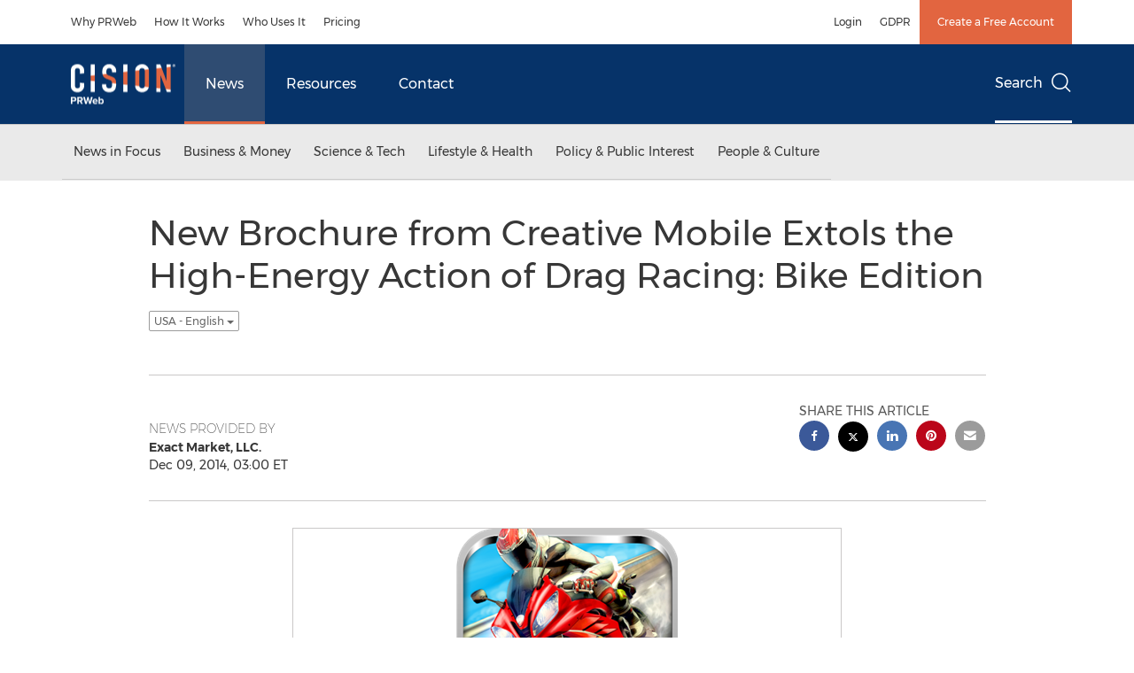

--- FILE ---
content_type: text/html; charset=utf-8
request_url: https://cookiechimp.com/widget/5J4t382/Z4DuGzR/en/modal?v=3af7146b
body_size: 12251
content:
<!DOCTYPE html>
<html class='h-full antialiased' lang='en'>
<head>
<script>
  if (window.location.hash.includes('dark=true')) document.documentElement.classList.add('dark');
</script>
<meta content='text/html; charset=UTF-8' http-equiv='Content-Type'>
<meta content='noindex, nofollow' name='robots'>
<title>CookieChimp</title>
<script>
  window.allowedDomains = ["prnewswire.com","newswire.ca","prnewswire.co.uk","prweb.com","prnmedia.prnewswire.com","localhost"];
</script>
<script src="/assets/consent_modal-ee5cb3eecb83a29b1388d9c4cd10f9f4a191c2798304c5ed0508a2cfe66df2a8.js" defer="defer"></script>
<style>
  :root {
    --bg: #153265;
    --heading-color: #ffffff;
    --text-color: #ffffff;
    --link-color: #2b2b2b;
  
    --primary-bg: #bd502b;
    --primary-color: #ffffff;
  
    --secondary-bg: #153265;
    --secondary-color: #ffffff;
  
    --border-radius: 0.25rem;
    --border-radius-lg: 0.5rem;
  }
  
  :root[class~="dark"] {
    --bg: #153265;
    --heading-color: #ffffff;
    --text-color: #ffffff;
    --link-color: #ffffff;
  
    --primary-bg: #bd502d;
    --primary-color: #ffffff;
  
    --secondary-bg: #0c1d3b;
    --secondary-color: #ffffff;
  }
</style>
<link rel="stylesheet" href="/assets/consent_modal-5ca0919b383dd3aa1562593eaeb125a595f3c115f538c2c8b5c62d88aa5fd1ba.css" media="all" />
</head>
<body class='overflow-x-hidden bg-body-bg'>
<main aria-describedby='modal-desc' aria-labelledby='modal-title' aria-modal='true' class='mx-6 my-4' role='dialog'>
<div class='mb-6' id='top'>
<h3 class='sr-only' id='modal-title'>Consent Preferences</h3>
<div class='prose-section' id='modal-desc'>
<div>When you visit any website, it may store or retrieve information on your browser, mostly in the form of cookies. This information might be about you, your preferences or your device and is mostly used to make the site work as you expect it to. The information does not usually directly identify you, but it can give you a more personalized web experience. Because we respect your right to privacy, you can choose not to allow some types of cookies. Click on the different category headings to find out more and change our default settings. However, blocking some types of cookies may impact your experience of the site and the services we are able to offer.<br><a href="https://cookiepedia.co.uk/giving-consent-to-cookies" target="_blank" rel="noopener noreferrer">Cookies page</a>
</div>
</div>
</div>
<form action='#' id='user-preferences' method='post' x-data='{consentMode: &#39;opt_out&#39;}'>
<fieldset class='mb-2 border rounded-lg bg-white/25 border-gray-400/25 dark:border-zinc-950/25 dark:bg-zinc-950/25' x-data='{category: &#39;essential&#39;, open: false}'>
<legend class='sr-only'>Strictly Necessary</legend>
<div :aria-expanded='open.toString()' :class='{ &#39;border-b border-gray-400/25 dark:border-zinc-950/25 rounded-b-none&#39;: open }' @click='if (!$event.target.closest(&quot;.toggle&quot;)) { open = !open }' @keydown.enter.prevent='if (!$event.target.closest(&quot;.toggle&quot;)) { open = !open }' @keydown.space.prevent='if (!$event.target.closest(&quot;.toggle&quot;)) { open = !open }' aria-controls='essential-details' aria-labelledby='essential-label' class='toggle-details px-4 py-2 select-none category-details-toggle rounded-lg bg-gray-300/25 hover:bg-gray-200/75 dark:bg-zinc-950/25 dark:hover:bg-zinc-950/25 cursor-pointer' role='button' tabindex='0'>
<div class='flex items-center justify-between w-full flex-row'>
<div class='text-body-heading'>
<div class='label select-none m-0 cursor-pointer'>
<div class='flex items-center justify-between text-body-heading flex-row'>
<div class='icon mr-1 sm:mr-2'>
<svg aria-hidden='true' class='h-5 w-5' fill='currentColor' viewbox='0 0 20 20' x-show='!open'>
<path clip-rule='evenodd' d='M5.23 7.21a.75.75 0 011.06.02L10 11.168l3.71-3.938a.75.75 0 111.08 1.04l-4.25 4.5a.75.75 0 01-1.08 0l-4.25-4.5a.75.75 0 01.02-1.06z' fill-rule='evenodd'></path>
</svg>
<svg aria-hidden='true' class='h-5 w-5' fill='currentColor' viewbox='0 0 20 20' x-show='open'>
<path clip-rule='evenodd' d='M14.78 12.79a.75.75 0 01-1.06-.02L10 8.832l-3.71 3.938a.75.75 0 01-1.08-1.04l4.25-4.5a.75.75 0 011.08 0l4.25 4.5a.75.75 0 01-.02 1.06z' fill-rule='evenodd'></path>
</svg>
</div>
<span class='m-0 font-bold text-body-heading' id='essential-label'>Strictly Necessary</span>
</div>
</div>

</div>
<div x-show="true"
x-data="{ 
  enabled: true, 
  readOnly: true
}" x-init="
  $watch('enabled', value => {
    $refs.input.checked = value;
    $refs.input.dispatchEvent(new Event('change'));
  });
" class="select-none flex items-center flex-row">
  <label for="essential" class="sr-only">Strictly Necessary</label>
  <input type="checkbox" id="essential" name="essential" value="true" x-ref="input" x-model="enabled" readonly="true" disabled="true" data-type="category" data-category="essential" class="hidden category">

  <span class="text-xs text-gray-500 font-medium bg-white/75 ring-1 ring-gray-200 px-2 py-0.5 rounded dark:bg-zinc-900/50 dark:text-gray-300 dark:ring-zinc-950/75 whitespace-nowrap ml-2" x-show="readOnly" aria-live="polite">Always enabled</span>

  <button type="button" @click="if (!readOnly) enabled = !enabled" :class="{ 'bg-primary-bg': enabled || readOnly, 'bg-gray-400/75 dark:bg-zinc-400/75': !enabled && !readOnly, 'hidden': readOnly, 'cursor-pointer': !readOnly }" class="toggle relative inline-flex h-6 w-11 flex-shrink-0 rounded-full border-2 border-transparent transition-colors duration-200 ease-in-out focus:outline-none focus:ring-2 focus:ring-primary-bg focus:ring-offset-2 ml-2" role="switch" :aria-checked="enabled.toString()" aria-labelledby="essential-label">
    <span class="sr-only">Enable</span>
    <span :class="{ 'translate-x-5': enabled, 'translate-x-0': !enabled }" class="pointer-events-none relative inline-block h-5 w-5 transform rounded-full bg-white dark:bg-black shadow ring-0 transition duration-200 ease-in-out">
      <span :class="{ 'opacity-0 duration-100 ease-out': enabled, 'opacity-100 duration-200 ease-in': !enabled }" class="absolute inset-0 flex h-full w-full items-center justify-center transition-opacity" aria-hidden="true">
        <svg class="h-3 w-3 text-gray-300 dark:text-zinc-400" fill="none" viewBox="0 0 12 12">
          <path d="M4 8l2-2m0 0l2-2M6 6L4 4m2 2l2 2" stroke="currentColor" stroke-width="2" stroke-linecap="round" stroke-linejoin="round" />
        </svg>
      </span>
      <span :class="{ 'opacity-100 duration-200 ease-in': enabled, 'opacity-0 duration-100 ease-out': !enabled }" class="absolute inset-0 flex h-full w-full items-center justify-center transition-opacity" aria-hidden="true">
        <svg class="h-3 w-3 text-primary-bg" fill="currentColor" viewBox="0 0 12 12">
          <path d="M3.707 5.293a1 1 0 00-1.414 1.414l1.414-1.414zM5 8l-.707.707a1 1 0 001.414 0L5 8zm4.707-3.293a1 1 0 00-1.414-1.414l1.414 1.414zm-7.414 2l2 2 1.414-1.414-2-2-1.414 1.414zm3.414 2l4-4-1.414-1.414-4 4 1.414 1.414z" />
        </svg>
      </span>
    </span>
  </button>
</div>

</div>
</div>
<div class='category-details more-details' id='essential-details' x-collapse.duration.200ms='true' x-show='open'>
<div class='px-4 py-2'>
<p class='text-sm text-gray-500 mt-1 text-pretty dark:text-gray-300' dir='auto'>Essential cookies are necessary for features that are essential to your use of our site or services, such as account login, authentication and site security.</p>
</div>
<fieldset class='px-4 py-2' x-show='false'>
<legend class='sr-only'>Cloudflare</legend>
<div :aria-expanded='open.toString()' @click='if (!$event.target.closest(&quot;.toggle&quot;)) { open = !open }' @keydown.enter.prevent='if (!$event.target.closest(&quot;.toggle&quot;)) { open = !open }' @keydown.space.prevent='if (!$event.target.closest(&quot;.toggle&quot;)) { open = !open }' aria-controls='essential-Cloudflare-details' aria-labelledby='essential[Cloudflare]-label' class='toggle-details service-wrapper border rounded-lg px-2 sm:px-4 py-2 my-2 select-none hover:bg-gray-50/25 border-gray-400/25 dark:border-zinc-950/25 dark:hover:bg-zinc-950/25 cursor-pointer' role='button' tabindex='0' x-data='{open: false}'>
<div class='flex items-center justify-between w-full flex-row'>
<div class='label select-none m-0 cursor-pointer'>
<div class='flex items-center justify-between text-body-heading flex-row'>
<div class='icon mr-1 sm:mr-2'>
<svg aria-hidden='true' class='h-5 w-5' fill='currentColor' viewbox='0 0 20 20' x-show='!open'>
<path clip-rule='evenodd' d='M5.23 7.21a.75.75 0 011.06.02L10 11.168l3.71-3.938a.75.75 0 111.08 1.04l-4.25 4.5a.75.75 0 01-1.08 0l-4.25-4.5a.75.75 0 01.02-1.06z' fill-rule='evenodd'></path>
</svg>
<svg aria-hidden='true' class='h-5 w-5' fill='currentColor' viewbox='0 0 20 20' x-show='open'>
<path clip-rule='evenodd' d='M14.78 12.79a.75.75 0 01-1.06-.02L10 8.832l-3.71 3.938a.75.75 0 01-1.08-1.04l4.25-4.5a.75.75 0 011.08 0l4.25 4.5a.75.75 0 01-.02 1.06z' fill-rule='evenodd'></path>
</svg>
</div>
<span class='m-0 font-bold text-body-heading' id='essential[Cloudflare]-label'>Cloudflare</span>
</div>
</div>

<div x-show="false"
x-data="{ 
  enabled: true, 
  readOnly: true
}" x-init="
  $watch('enabled', value => {
    $refs.input.checked = value;
    $refs.input.dispatchEvent(new Event('change'));
  });
" class="select-none flex items-center flex-row">
  <label for="Cloudflare" class="sr-only">Strictly Necessary</label>
  <input type="checkbox" id="Cloudflare" name="essential[Cloudflare]" value="true" x-ref="input" x-model="enabled" readonly="true" disabled="true" data-type="service" data-category="essential" class="hidden service">

  <span class="text-xs text-gray-500 font-medium bg-white/75 ring-1 ring-gray-200 px-2 py-0.5 rounded dark:bg-zinc-900/50 dark:text-gray-300 dark:ring-zinc-950/75 whitespace-nowrap ml-2" x-show="readOnly" aria-live="polite">Always enabled</span>

  <button type="button" @click="if (!readOnly) enabled = !enabled" :class="{ 'bg-primary-bg': enabled || readOnly, 'bg-gray-400/75 dark:bg-zinc-400/75': !enabled && !readOnly, 'hidden': readOnly, 'cursor-pointer': !readOnly }" class="toggle relative inline-flex h-6 w-11 flex-shrink-0 rounded-full border-2 border-transparent transition-colors duration-200 ease-in-out focus:outline-none focus:ring-2 focus:ring-primary-bg focus:ring-offset-2 ml-2" role="switch" :aria-checked="enabled.toString()" aria-labelledby="essential[Cloudflare]-label">
    <span class="sr-only">Enable</span>
    <span :class="{ 'translate-x-5': enabled, 'translate-x-0': !enabled }" class="pointer-events-none relative inline-block h-5 w-5 transform rounded-full bg-white dark:bg-black shadow ring-0 transition duration-200 ease-in-out">
      <span :class="{ 'opacity-0 duration-100 ease-out': enabled, 'opacity-100 duration-200 ease-in': !enabled }" class="absolute inset-0 flex h-full w-full items-center justify-center transition-opacity" aria-hidden="true">
        <svg class="h-3 w-3 text-gray-300 dark:text-zinc-400" fill="none" viewBox="0 0 12 12">
          <path d="M4 8l2-2m0 0l2-2M6 6L4 4m2 2l2 2" stroke="currentColor" stroke-width="2" stroke-linecap="round" stroke-linejoin="round" />
        </svg>
      </span>
      <span :class="{ 'opacity-100 duration-200 ease-in': enabled, 'opacity-0 duration-100 ease-out': !enabled }" class="absolute inset-0 flex h-full w-full items-center justify-center transition-opacity" aria-hidden="true">
        <svg class="h-3 w-3 text-primary-bg" fill="currentColor" viewBox="0 0 12 12">
          <path d="M3.707 5.293a1 1 0 00-1.414 1.414l1.414-1.414zM5 8l-.707.707a1 1 0 001.414 0L5 8zm4.707-3.293a1 1 0 00-1.414-1.414l1.414 1.414zm-7.414 2l2 2 1.414-1.414-2-2-1.414 1.414zm3.414 2l4-4-1.414-1.414-4 4 1.414 1.414z" />
        </svg>
      </span>
    </span>
  </button>
</div>

</div>
<div class='more-details' id='essential-Cloudflare-details' x-collapse.duration.200ms='true' x-show='open'>
<p class='text-sm text-gray-500 mt-2 text-pretty dark:text-gray-300' dir='auto'>We use Cloudflare to optimize site performance, enhance security, and protect against DDoS attacks. Cloudflare may set cookies on your device to improve user experience.</p>
<div class='flex flex-wrap items-center gap-x-2 text-sm text-gray-500 mt-2 dark:text-gray-300' dir='auto'>
<span>Cloudflare, Inc.</span>
<span class='text-gray-400'>·</span>
<a target="_blank" class="text-gray-500 dark:text-gray-300 font-medium underline underline-offset-4 hover:decoration-2 hover:text-gray-700 dark:hover:text-body-heading focus:text-gray-700 dark:focus:text-gray-100" href="https://www.cloudflare.com/privacypolicy/">Privacy Policy
<span> →</span>
</a></div>
<div class='mt-4'>
<table class='table-fixed min-w-full divide-y first:divide-y-0 divide-gray-400/25 dark:divide-zinc-950/25' dir='auto'>
<thead>
<tr class='text-gray-500 font-normal dark:text-gray-300'>
<th class='hidden px-3 pb-2 text-sm sm:table-cell pl-0 w-full text-left'>
Name
</th>
<th class='hidden px-3 pb-2 text-sm sm:table-cell w-[150px] text-left'>
Duration
</th>
<th class='hidden px-3 pb-2 text-sm sm:table-cell text-left'>
</th>
</tr>
</thead>
<tbody class='divide-y divide-gray-400/25 dark:divide-zinc-950/25'>
<tr>
<td class='sm:flex flex-row gap-2 py-2 pl-0 pr-3 text-sm font-medium text-gray-500 sm:w-auto sm:table-cell dark:text-gray-300 max-w-[200px]'>
<div class='sm:flex sm:items-center sm:gap-2'>
<div class='hidden sm:inline flex-shrink-0' data-controller='tooltip' data-tippy-content='Cookie'>
<svg fill='currentColor' height='16px' viewbox='0 0 32 32' width='16px' xmlns='http://www.w3.org/2000/svg'>
<path d='M 16 4 C 9.371094 4 4 9.371094 4 16 C 4 22.628906 9.371094 28 16 28 C 22.628906 28 28 22.628906 28 16 C 28 15.515625 27.964844 15.039063 27.90625 14.566406 C 27.507813 14.839844 27.023438 15 26.5 15 C 25.421875 15 24.511719 14.3125 24.160156 13.359375 C 23.535156 13.757813 22.796875 14 22 14 C 19.789063 14 18 12.210938 18 10 C 18 9.265625 18.210938 8.585938 18.558594 7.992188 C 18.539063 7.996094 18.519531 8 18.5 8 C 17.117188 8 16 6.882813 16 5.5 C 16 4.941406 16.1875 4.433594 16.496094 4.019531 C 16.332031 4.011719 16.167969 4 16 4 Z M 23.5 4 C 22.671875 4 22 4.671875 22 5.5 C 22 6.328125 22.671875 7 23.5 7 C 24.328125 7 25 6.328125 25 5.5 C 25 4.671875 24.328125 4 23.5 4 Z M 14.050781 6.1875 C 14.25 7.476563 15 8.585938 16.046875 9.273438 C 16.015625 9.511719 16 9.757813 16 10 C 16 13.308594 18.691406 16 22 16 C 22.496094 16 22.992188 15.9375 23.46875 15.8125 C 24.152344 16.4375 25.015625 16.851563 25.953125 16.96875 C 25.464844 22.03125 21.1875 26 16 26 C 10.484375 26 6 21.515625 6 16 C 6 11.152344 9.46875 7.097656 14.050781 6.1875 Z M 22 9 C 21.449219 9 21 9.449219 21 10 C 21 10.550781 21.449219 11 22 11 C 22.550781 11 23 10.550781 23 10 C 23 9.449219 22.550781 9 22 9 Z M 14 10 C 13.449219 10 13 10.449219 13 11 C 13 11.550781 13.449219 12 14 12 C 14.550781 12 15 11.550781 15 11 C 15 10.449219 14.550781 10 14 10 Z M 27 10 C 26.449219 10 26 10.449219 26 11 C 26 11.550781 26.449219 12 27 12 C 27.550781 12 28 11.550781 28 11 C 28 10.449219 27.550781 10 27 10 Z M 11 13 C 9.894531 13 9 13.894531 9 15 C 9 16.105469 9.894531 17 11 17 C 12.105469 17 13 16.105469 13 15 C 13 13.894531 12.105469 13 11 13 Z M 16 15 C 15.449219 15 15 15.449219 15 16 C 15 16.550781 15.449219 17 16 17 C 16.550781 17 17 16.550781 17 16 C 17 15.449219 16.550781 15 16 15 Z M 12.5 19 C 11.671875 19 11 19.671875 11 20.5 C 11 21.328125 11.671875 22 12.5 22 C 13.328125 22 14 21.328125 14 20.5 C 14 19.671875 13.328125 19 12.5 19 Z M 19.5 20 C 18.671875 20 18 20.671875 18 21.5 C 18 22.328125 18.671875 23 19.5 23 C 20.328125 23 21 22.328125 21 21.5 C 21 20.671875 20.328125 20 19.5 20 Z'></path>
</svg>
</div>
<div class='mb-4 mt-1 sm:hidden'>
<div class='text-gray-600 dark:text-gray-50 mb-1 font-bold'>Name</div>
<div class='break-words'>__cf_bm</div>
</div>
<div class='hidden sm:inline truncate' data-controller='tooltip' data-tippy-content='__cf_bm'>
__cf_bm
</div>
</div>
<div class='mb-4 mt-1 font-normal sm:hidden'>
<div class='text-gray-600 dark:text-gray-50 font-bold'>Type</div>
<div class='mt-1 text-gray-500 dark:text-gray-300'>Cookie</div>
</div>
<dl class='mt-2 font-normal sm:hidden'>
<div class='mb-4 mt-1'>
<dt class='text-gray-600 dark:text-gray-50 font-bold'>Description</dt>
<dd class='mt-1 text-gray-500 dark:text-gray-300'>Used to distinguish between humans and bots.</dd>
</div>
<div class='grid grid-cols-2 gap-2 mb-2'>
<div class='col'>
<dt class='text-gray-600 dark:text-gray-50 font-bold'>Duration</dt>
<dd class='mt-1 text-gray-500 dark:text-gray-300'>30 minutes</dd>
</div>
</div>
</dl>
</td>
<td class='hidden px-3 py-2 sm:table-cell truncate max-w-[100px]'>
<div class='text-sm text-gray-500 dark:text-gray-300 inline' data-controller='tooltip' data-tippy-content='30 minutes'>30 minutes</div>
</td>
<td class='hidden px-3 py-2 text-sm text-gray-500 dark:text-gray-300 sm:table-cell max-w-[300px]'>
<div class='w-fit' data-controller='tooltip' data-tippy-content='&lt;div dir=&#39;auto&#39;&gt;Used to distinguish between humans and bots.&lt;/div&gt;' data-tippy-placement='left'>
<svg aria-hidden='true' class='w-5 h-5 text-gray-400' fill='none' height='24' viewbox='0 0 24 24' width='24' xmlns='http://www.w3.org/2000/svg'>
<path d='M10 11h2v5m-2 0h4m-2.592-8.5h.01M21 12a9 9 0 1 1-18 0 9 9 0 0 1 18 0Z' stroke='currentColor' stroke-linecap='round' stroke-linejoin='round' stroke-width='2'></path>
</svg>
</div>
</td>
</tr>
<tr>
<td class='sm:flex flex-row gap-2 py-2 pl-0 pr-3 text-sm font-medium text-gray-500 sm:w-auto sm:table-cell dark:text-gray-300 max-w-[200px]'>
<div class='sm:flex sm:items-center sm:gap-2'>
<div class='hidden sm:inline flex-shrink-0' data-controller='tooltip' data-tippy-content='Cookie'>
<svg fill='currentColor' height='16px' viewbox='0 0 32 32' width='16px' xmlns='http://www.w3.org/2000/svg'>
<path d='M 16 4 C 9.371094 4 4 9.371094 4 16 C 4 22.628906 9.371094 28 16 28 C 22.628906 28 28 22.628906 28 16 C 28 15.515625 27.964844 15.039063 27.90625 14.566406 C 27.507813 14.839844 27.023438 15 26.5 15 C 25.421875 15 24.511719 14.3125 24.160156 13.359375 C 23.535156 13.757813 22.796875 14 22 14 C 19.789063 14 18 12.210938 18 10 C 18 9.265625 18.210938 8.585938 18.558594 7.992188 C 18.539063 7.996094 18.519531 8 18.5 8 C 17.117188 8 16 6.882813 16 5.5 C 16 4.941406 16.1875 4.433594 16.496094 4.019531 C 16.332031 4.011719 16.167969 4 16 4 Z M 23.5 4 C 22.671875 4 22 4.671875 22 5.5 C 22 6.328125 22.671875 7 23.5 7 C 24.328125 7 25 6.328125 25 5.5 C 25 4.671875 24.328125 4 23.5 4 Z M 14.050781 6.1875 C 14.25 7.476563 15 8.585938 16.046875 9.273438 C 16.015625 9.511719 16 9.757813 16 10 C 16 13.308594 18.691406 16 22 16 C 22.496094 16 22.992188 15.9375 23.46875 15.8125 C 24.152344 16.4375 25.015625 16.851563 25.953125 16.96875 C 25.464844 22.03125 21.1875 26 16 26 C 10.484375 26 6 21.515625 6 16 C 6 11.152344 9.46875 7.097656 14.050781 6.1875 Z M 22 9 C 21.449219 9 21 9.449219 21 10 C 21 10.550781 21.449219 11 22 11 C 22.550781 11 23 10.550781 23 10 C 23 9.449219 22.550781 9 22 9 Z M 14 10 C 13.449219 10 13 10.449219 13 11 C 13 11.550781 13.449219 12 14 12 C 14.550781 12 15 11.550781 15 11 C 15 10.449219 14.550781 10 14 10 Z M 27 10 C 26.449219 10 26 10.449219 26 11 C 26 11.550781 26.449219 12 27 12 C 27.550781 12 28 11.550781 28 11 C 28 10.449219 27.550781 10 27 10 Z M 11 13 C 9.894531 13 9 13.894531 9 15 C 9 16.105469 9.894531 17 11 17 C 12.105469 17 13 16.105469 13 15 C 13 13.894531 12.105469 13 11 13 Z M 16 15 C 15.449219 15 15 15.449219 15 16 C 15 16.550781 15.449219 17 16 17 C 16.550781 17 17 16.550781 17 16 C 17 15.449219 16.550781 15 16 15 Z M 12.5 19 C 11.671875 19 11 19.671875 11 20.5 C 11 21.328125 11.671875 22 12.5 22 C 13.328125 22 14 21.328125 14 20.5 C 14 19.671875 13.328125 19 12.5 19 Z M 19.5 20 C 18.671875 20 18 20.671875 18 21.5 C 18 22.328125 18.671875 23 19.5 23 C 20.328125 23 21 22.328125 21 21.5 C 21 20.671875 20.328125 20 19.5 20 Z'></path>
</svg>
</div>
<div class='mb-4 mt-1 sm:hidden'>
<div class='text-gray-600 dark:text-gray-50 mb-1 font-bold'>Name</div>
<div class='break-words'>__cflb</div>
</div>
<div class='hidden sm:inline truncate' data-controller='tooltip' data-tippy-content='__cflb'>
__cflb
</div>
</div>
<div class='mb-4 mt-1 font-normal sm:hidden'>
<div class='text-gray-600 dark:text-gray-50 font-bold'>Type</div>
<div class='mt-1 text-gray-500 dark:text-gray-300'>Cookie</div>
</div>
<dl class='mt-2 font-normal sm:hidden'>
<div class='mb-4 mt-1'>
<dt class='text-gray-600 dark:text-gray-50 font-bold'>Description</dt>
<dd class='mt-1 text-gray-500 dark:text-gray-300'>Used to ensure traffic and user data is routed correctly through the Cloudflare network.</dd>
</div>
<div class='grid grid-cols-2 gap-2 mb-2'>
<div class='col'>
<dt class='text-gray-600 dark:text-gray-50 font-bold'>Duration</dt>
<dd class='mt-1 text-gray-500 dark:text-gray-300'>24 hours</dd>
</div>
</div>
</dl>
</td>
<td class='hidden px-3 py-2 sm:table-cell truncate max-w-[100px]'>
<div class='text-sm text-gray-500 dark:text-gray-300 inline' data-controller='tooltip' data-tippy-content='24 hours'>24 hours</div>
</td>
<td class='hidden px-3 py-2 text-sm text-gray-500 dark:text-gray-300 sm:table-cell max-w-[300px]'>
<div class='w-fit' data-controller='tooltip' data-tippy-content='&lt;div dir=&#39;auto&#39;&gt;Used to ensure traffic and user data is routed correctly through the Cloudflare network.&lt;/div&gt;' data-tippy-placement='left'>
<svg aria-hidden='true' class='w-5 h-5 text-gray-400' fill='none' height='24' viewbox='0 0 24 24' width='24' xmlns='http://www.w3.org/2000/svg'>
<path d='M10 11h2v5m-2 0h4m-2.592-8.5h.01M21 12a9 9 0 1 1-18 0 9 9 0 0 1 18 0Z' stroke='currentColor' stroke-linecap='round' stroke-linejoin='round' stroke-width='2'></path>
</svg>
</div>
</td>
</tr>
<tr>
<td class='sm:flex flex-row gap-2 py-2 pl-0 pr-3 text-sm font-medium text-gray-500 sm:w-auto sm:table-cell dark:text-gray-300 max-w-[200px]'>
<div class='sm:flex sm:items-center sm:gap-2'>
<div class='hidden sm:inline flex-shrink-0' data-controller='tooltip' data-tippy-content='Cookie'>
<svg fill='currentColor' height='16px' viewbox='0 0 32 32' width='16px' xmlns='http://www.w3.org/2000/svg'>
<path d='M 16 4 C 9.371094 4 4 9.371094 4 16 C 4 22.628906 9.371094 28 16 28 C 22.628906 28 28 22.628906 28 16 C 28 15.515625 27.964844 15.039063 27.90625 14.566406 C 27.507813 14.839844 27.023438 15 26.5 15 C 25.421875 15 24.511719 14.3125 24.160156 13.359375 C 23.535156 13.757813 22.796875 14 22 14 C 19.789063 14 18 12.210938 18 10 C 18 9.265625 18.210938 8.585938 18.558594 7.992188 C 18.539063 7.996094 18.519531 8 18.5 8 C 17.117188 8 16 6.882813 16 5.5 C 16 4.941406 16.1875 4.433594 16.496094 4.019531 C 16.332031 4.011719 16.167969 4 16 4 Z M 23.5 4 C 22.671875 4 22 4.671875 22 5.5 C 22 6.328125 22.671875 7 23.5 7 C 24.328125 7 25 6.328125 25 5.5 C 25 4.671875 24.328125 4 23.5 4 Z M 14.050781 6.1875 C 14.25 7.476563 15 8.585938 16.046875 9.273438 C 16.015625 9.511719 16 9.757813 16 10 C 16 13.308594 18.691406 16 22 16 C 22.496094 16 22.992188 15.9375 23.46875 15.8125 C 24.152344 16.4375 25.015625 16.851563 25.953125 16.96875 C 25.464844 22.03125 21.1875 26 16 26 C 10.484375 26 6 21.515625 6 16 C 6 11.152344 9.46875 7.097656 14.050781 6.1875 Z M 22 9 C 21.449219 9 21 9.449219 21 10 C 21 10.550781 21.449219 11 22 11 C 22.550781 11 23 10.550781 23 10 C 23 9.449219 22.550781 9 22 9 Z M 14 10 C 13.449219 10 13 10.449219 13 11 C 13 11.550781 13.449219 12 14 12 C 14.550781 12 15 11.550781 15 11 C 15 10.449219 14.550781 10 14 10 Z M 27 10 C 26.449219 10 26 10.449219 26 11 C 26 11.550781 26.449219 12 27 12 C 27.550781 12 28 11.550781 28 11 C 28 10.449219 27.550781 10 27 10 Z M 11 13 C 9.894531 13 9 13.894531 9 15 C 9 16.105469 9.894531 17 11 17 C 12.105469 17 13 16.105469 13 15 C 13 13.894531 12.105469 13 11 13 Z M 16 15 C 15.449219 15 15 15.449219 15 16 C 15 16.550781 15.449219 17 16 17 C 16.550781 17 17 16.550781 17 16 C 17 15.449219 16.550781 15 16 15 Z M 12.5 19 C 11.671875 19 11 19.671875 11 20.5 C 11 21.328125 11.671875 22 12.5 22 C 13.328125 22 14 21.328125 14 20.5 C 14 19.671875 13.328125 19 12.5 19 Z M 19.5 20 C 18.671875 20 18 20.671875 18 21.5 C 18 22.328125 18.671875 23 19.5 23 C 20.328125 23 21 22.328125 21 21.5 C 21 20.671875 20.328125 20 19.5 20 Z'></path>
</svg>
</div>
<div class='mb-4 mt-1 sm:hidden'>
<div class='text-gray-600 dark:text-gray-50 mb-1 font-bold'>Name</div>
<div class='break-words'>__cfruid</div>
</div>
<div class='hidden sm:inline truncate' data-controller='tooltip' data-tippy-content='__cfruid'>
__cfruid
</div>
</div>
<div class='mb-4 mt-1 font-normal sm:hidden'>
<div class='text-gray-600 dark:text-gray-50 font-bold'>Type</div>
<div class='mt-1 text-gray-500 dark:text-gray-300'>Cookie</div>
</div>
<dl class='mt-2 font-normal sm:hidden'>
<div class='mb-4 mt-1'>
<dt class='text-gray-600 dark:text-gray-50 font-bold'>Description</dt>
<dd class='mt-1 text-gray-500 dark:text-gray-300'>This cookie is set by Cloudflare for rate limiting policies.</dd>
</div>
<div class='grid grid-cols-2 gap-2 mb-2'>
</div>
</dl>
</td>
<td class='hidden px-3 py-2 sm:table-cell truncate max-w-[100px]'>
<div class='text-sm text-gray-500 dark:text-gray-300 inline' data-controller='tooltip'></div>
</td>
<td class='hidden px-3 py-2 text-sm text-gray-500 dark:text-gray-300 sm:table-cell max-w-[300px]'>
<div class='w-fit' data-controller='tooltip' data-tippy-content='&lt;div dir=&#39;auto&#39;&gt;This cookie is set by Cloudflare for rate limiting policies.&lt;/div&gt;' data-tippy-placement='left'>
<svg aria-hidden='true' class='w-5 h-5 text-gray-400' fill='none' height='24' viewbox='0 0 24 24' width='24' xmlns='http://www.w3.org/2000/svg'>
<path d='M10 11h2v5m-2 0h4m-2.592-8.5h.01M21 12a9 9 0 1 1-18 0 9 9 0 0 1 18 0Z' stroke='currentColor' stroke-linecap='round' stroke-linejoin='round' stroke-width='2'></path>
</svg>
</div>
</td>
</tr>
<tr>
<td class='sm:flex flex-row gap-2 py-2 pl-0 pr-3 text-sm font-medium text-gray-500 sm:w-auto sm:table-cell dark:text-gray-300 max-w-[200px]'>
<div class='sm:flex sm:items-center sm:gap-2'>
<div class='hidden sm:inline flex-shrink-0' data-controller='tooltip' data-tippy-content='Cookie'>
<svg fill='currentColor' height='16px' viewbox='0 0 32 32' width='16px' xmlns='http://www.w3.org/2000/svg'>
<path d='M 16 4 C 9.371094 4 4 9.371094 4 16 C 4 22.628906 9.371094 28 16 28 C 22.628906 28 28 22.628906 28 16 C 28 15.515625 27.964844 15.039063 27.90625 14.566406 C 27.507813 14.839844 27.023438 15 26.5 15 C 25.421875 15 24.511719 14.3125 24.160156 13.359375 C 23.535156 13.757813 22.796875 14 22 14 C 19.789063 14 18 12.210938 18 10 C 18 9.265625 18.210938 8.585938 18.558594 7.992188 C 18.539063 7.996094 18.519531 8 18.5 8 C 17.117188 8 16 6.882813 16 5.5 C 16 4.941406 16.1875 4.433594 16.496094 4.019531 C 16.332031 4.011719 16.167969 4 16 4 Z M 23.5 4 C 22.671875 4 22 4.671875 22 5.5 C 22 6.328125 22.671875 7 23.5 7 C 24.328125 7 25 6.328125 25 5.5 C 25 4.671875 24.328125 4 23.5 4 Z M 14.050781 6.1875 C 14.25 7.476563 15 8.585938 16.046875 9.273438 C 16.015625 9.511719 16 9.757813 16 10 C 16 13.308594 18.691406 16 22 16 C 22.496094 16 22.992188 15.9375 23.46875 15.8125 C 24.152344 16.4375 25.015625 16.851563 25.953125 16.96875 C 25.464844 22.03125 21.1875 26 16 26 C 10.484375 26 6 21.515625 6 16 C 6 11.152344 9.46875 7.097656 14.050781 6.1875 Z M 22 9 C 21.449219 9 21 9.449219 21 10 C 21 10.550781 21.449219 11 22 11 C 22.550781 11 23 10.550781 23 10 C 23 9.449219 22.550781 9 22 9 Z M 14 10 C 13.449219 10 13 10.449219 13 11 C 13 11.550781 13.449219 12 14 12 C 14.550781 12 15 11.550781 15 11 C 15 10.449219 14.550781 10 14 10 Z M 27 10 C 26.449219 10 26 10.449219 26 11 C 26 11.550781 26.449219 12 27 12 C 27.550781 12 28 11.550781 28 11 C 28 10.449219 27.550781 10 27 10 Z M 11 13 C 9.894531 13 9 13.894531 9 15 C 9 16.105469 9.894531 17 11 17 C 12.105469 17 13 16.105469 13 15 C 13 13.894531 12.105469 13 11 13 Z M 16 15 C 15.449219 15 15 15.449219 15 16 C 15 16.550781 15.449219 17 16 17 C 16.550781 17 17 16.550781 17 16 C 17 15.449219 16.550781 15 16 15 Z M 12.5 19 C 11.671875 19 11 19.671875 11 20.5 C 11 21.328125 11.671875 22 12.5 22 C 13.328125 22 14 21.328125 14 20.5 C 14 19.671875 13.328125 19 12.5 19 Z M 19.5 20 C 18.671875 20 18 20.671875 18 21.5 C 18 22.328125 18.671875 23 19.5 23 C 20.328125 23 21 22.328125 21 21.5 C 21 20.671875 20.328125 20 19.5 20 Z'></path>
</svg>
</div>
<div class='mb-4 mt-1 sm:hidden'>
<div class='text-gray-600 dark:text-gray-50 mb-1 font-bold'>Name</div>
<div class='break-words'>__cfseq</div>
</div>
<div class='hidden sm:inline truncate' data-controller='tooltip' data-tippy-content='__cfseq'>
__cfseq
</div>
</div>
<div class='mb-4 mt-1 font-normal sm:hidden'>
<div class='text-gray-600 dark:text-gray-50 font-bold'>Type</div>
<div class='mt-1 text-gray-500 dark:text-gray-300'>Cookie</div>
</div>
<dl class='mt-2 font-normal sm:hidden'>
<div class='mb-4 mt-1'>
<dt class='text-gray-600 dark:text-gray-50 font-bold'>Description</dt>
<dd class='mt-1 text-gray-500 dark:text-gray-300'>Used to ensure that page requests are handled correctly.</dd>
</div>
<div class='grid grid-cols-2 gap-2 mb-2'>
<div class='col'>
<dt class='text-gray-600 dark:text-gray-50 font-bold'>Duration</dt>
<dd class='mt-1 text-gray-500 dark:text-gray-300'>Session</dd>
</div>
</div>
</dl>
</td>
<td class='hidden px-3 py-2 sm:table-cell truncate max-w-[100px]'>
<div class='text-sm text-gray-500 dark:text-gray-300 inline' data-controller='tooltip' data-tippy-content='Session'>Session</div>
</td>
<td class='hidden px-3 py-2 text-sm text-gray-500 dark:text-gray-300 sm:table-cell max-w-[300px]'>
<div class='w-fit' data-controller='tooltip' data-tippy-content='&lt;div dir=&#39;auto&#39;&gt;Used to ensure that page requests are handled correctly.&lt;/div&gt;' data-tippy-placement='left'>
<svg aria-hidden='true' class='w-5 h-5 text-gray-400' fill='none' height='24' viewbox='0 0 24 24' width='24' xmlns='http://www.w3.org/2000/svg'>
<path d='M10 11h2v5m-2 0h4m-2.592-8.5h.01M21 12a9 9 0 1 1-18 0 9 9 0 0 1 18 0Z' stroke='currentColor' stroke-linecap='round' stroke-linejoin='round' stroke-width='2'></path>
</svg>
</div>
</td>
</tr>
<tr>
<td class='sm:flex flex-row gap-2 py-2 pl-0 pr-3 text-sm font-medium text-gray-500 sm:w-auto sm:table-cell dark:text-gray-300 max-w-[200px]'>
<div class='sm:flex sm:items-center sm:gap-2'>
<div class='hidden sm:inline flex-shrink-0' data-controller='tooltip' data-tippy-content='Cookie'>
<svg fill='currentColor' height='16px' viewbox='0 0 32 32' width='16px' xmlns='http://www.w3.org/2000/svg'>
<path d='M 16 4 C 9.371094 4 4 9.371094 4 16 C 4 22.628906 9.371094 28 16 28 C 22.628906 28 28 22.628906 28 16 C 28 15.515625 27.964844 15.039063 27.90625 14.566406 C 27.507813 14.839844 27.023438 15 26.5 15 C 25.421875 15 24.511719 14.3125 24.160156 13.359375 C 23.535156 13.757813 22.796875 14 22 14 C 19.789063 14 18 12.210938 18 10 C 18 9.265625 18.210938 8.585938 18.558594 7.992188 C 18.539063 7.996094 18.519531 8 18.5 8 C 17.117188 8 16 6.882813 16 5.5 C 16 4.941406 16.1875 4.433594 16.496094 4.019531 C 16.332031 4.011719 16.167969 4 16 4 Z M 23.5 4 C 22.671875 4 22 4.671875 22 5.5 C 22 6.328125 22.671875 7 23.5 7 C 24.328125 7 25 6.328125 25 5.5 C 25 4.671875 24.328125 4 23.5 4 Z M 14.050781 6.1875 C 14.25 7.476563 15 8.585938 16.046875 9.273438 C 16.015625 9.511719 16 9.757813 16 10 C 16 13.308594 18.691406 16 22 16 C 22.496094 16 22.992188 15.9375 23.46875 15.8125 C 24.152344 16.4375 25.015625 16.851563 25.953125 16.96875 C 25.464844 22.03125 21.1875 26 16 26 C 10.484375 26 6 21.515625 6 16 C 6 11.152344 9.46875 7.097656 14.050781 6.1875 Z M 22 9 C 21.449219 9 21 9.449219 21 10 C 21 10.550781 21.449219 11 22 11 C 22.550781 11 23 10.550781 23 10 C 23 9.449219 22.550781 9 22 9 Z M 14 10 C 13.449219 10 13 10.449219 13 11 C 13 11.550781 13.449219 12 14 12 C 14.550781 12 15 11.550781 15 11 C 15 10.449219 14.550781 10 14 10 Z M 27 10 C 26.449219 10 26 10.449219 26 11 C 26 11.550781 26.449219 12 27 12 C 27.550781 12 28 11.550781 28 11 C 28 10.449219 27.550781 10 27 10 Z M 11 13 C 9.894531 13 9 13.894531 9 15 C 9 16.105469 9.894531 17 11 17 C 12.105469 17 13 16.105469 13 15 C 13 13.894531 12.105469 13 11 13 Z M 16 15 C 15.449219 15 15 15.449219 15 16 C 15 16.550781 15.449219 17 16 17 C 16.550781 17 17 16.550781 17 16 C 17 15.449219 16.550781 15 16 15 Z M 12.5 19 C 11.671875 19 11 19.671875 11 20.5 C 11 21.328125 11.671875 22 12.5 22 C 13.328125 22 14 21.328125 14 20.5 C 14 19.671875 13.328125 19 12.5 19 Z M 19.5 20 C 18.671875 20 18 20.671875 18 21.5 C 18 22.328125 18.671875 23 19.5 23 C 20.328125 23 21 22.328125 21 21.5 C 21 20.671875 20.328125 20 19.5 20 Z'></path>
</svg>
</div>
<div class='mb-4 mt-1 sm:hidden'>
<div class='text-gray-600 dark:text-gray-50 mb-1 font-bold'>Name</div>
<div class='break-words'>__cfwaitingroom</div>
</div>
<div class='hidden sm:inline truncate' data-controller='tooltip' data-tippy-content='__cfwaitingroom'>
__cfwaitingroom
</div>
</div>
<div class='mb-4 mt-1 font-normal sm:hidden'>
<div class='text-gray-600 dark:text-gray-50 font-bold'>Type</div>
<div class='mt-1 text-gray-500 dark:text-gray-300'>Cookie</div>
</div>
<dl class='mt-2 font-normal sm:hidden'>
<div class='mb-4 mt-1'>
<dt class='text-gray-600 dark:text-gray-50 font-bold'>Description</dt>
<dd class='mt-1 text-gray-500 dark:text-gray-300'>Used to manage traffic rate limiting.</dd>
</div>
<div class='grid grid-cols-2 gap-2 mb-2'>
</div>
</dl>
</td>
<td class='hidden px-3 py-2 sm:table-cell truncate max-w-[100px]'>
<div class='text-sm text-gray-500 dark:text-gray-300 inline' data-controller='tooltip'></div>
</td>
<td class='hidden px-3 py-2 text-sm text-gray-500 dark:text-gray-300 sm:table-cell max-w-[300px]'>
<div class='w-fit' data-controller='tooltip' data-tippy-content='&lt;div dir=&#39;auto&#39;&gt;Used to manage traffic rate limiting.&lt;/div&gt;' data-tippy-placement='left'>
<svg aria-hidden='true' class='w-5 h-5 text-gray-400' fill='none' height='24' viewbox='0 0 24 24' width='24' xmlns='http://www.w3.org/2000/svg'>
<path d='M10 11h2v5m-2 0h4m-2.592-8.5h.01M21 12a9 9 0 1 1-18 0 9 9 0 0 1 18 0Z' stroke='currentColor' stroke-linecap='round' stroke-linejoin='round' stroke-width='2'></path>
</svg>
</div>
</td>
</tr>
<tr>
<td class='sm:flex flex-row gap-2 py-2 pl-0 pr-3 text-sm font-medium text-gray-500 sm:w-auto sm:table-cell dark:text-gray-300 max-w-[200px]'>
<div class='sm:flex sm:items-center sm:gap-2'>
<div class='hidden sm:inline flex-shrink-0' data-controller='tooltip' data-tippy-content='Cookie'>
<svg fill='currentColor' height='16px' viewbox='0 0 32 32' width='16px' xmlns='http://www.w3.org/2000/svg'>
<path d='M 16 4 C 9.371094 4 4 9.371094 4 16 C 4 22.628906 9.371094 28 16 28 C 22.628906 28 28 22.628906 28 16 C 28 15.515625 27.964844 15.039063 27.90625 14.566406 C 27.507813 14.839844 27.023438 15 26.5 15 C 25.421875 15 24.511719 14.3125 24.160156 13.359375 C 23.535156 13.757813 22.796875 14 22 14 C 19.789063 14 18 12.210938 18 10 C 18 9.265625 18.210938 8.585938 18.558594 7.992188 C 18.539063 7.996094 18.519531 8 18.5 8 C 17.117188 8 16 6.882813 16 5.5 C 16 4.941406 16.1875 4.433594 16.496094 4.019531 C 16.332031 4.011719 16.167969 4 16 4 Z M 23.5 4 C 22.671875 4 22 4.671875 22 5.5 C 22 6.328125 22.671875 7 23.5 7 C 24.328125 7 25 6.328125 25 5.5 C 25 4.671875 24.328125 4 23.5 4 Z M 14.050781 6.1875 C 14.25 7.476563 15 8.585938 16.046875 9.273438 C 16.015625 9.511719 16 9.757813 16 10 C 16 13.308594 18.691406 16 22 16 C 22.496094 16 22.992188 15.9375 23.46875 15.8125 C 24.152344 16.4375 25.015625 16.851563 25.953125 16.96875 C 25.464844 22.03125 21.1875 26 16 26 C 10.484375 26 6 21.515625 6 16 C 6 11.152344 9.46875 7.097656 14.050781 6.1875 Z M 22 9 C 21.449219 9 21 9.449219 21 10 C 21 10.550781 21.449219 11 22 11 C 22.550781 11 23 10.550781 23 10 C 23 9.449219 22.550781 9 22 9 Z M 14 10 C 13.449219 10 13 10.449219 13 11 C 13 11.550781 13.449219 12 14 12 C 14.550781 12 15 11.550781 15 11 C 15 10.449219 14.550781 10 14 10 Z M 27 10 C 26.449219 10 26 10.449219 26 11 C 26 11.550781 26.449219 12 27 12 C 27.550781 12 28 11.550781 28 11 C 28 10.449219 27.550781 10 27 10 Z M 11 13 C 9.894531 13 9 13.894531 9 15 C 9 16.105469 9.894531 17 11 17 C 12.105469 17 13 16.105469 13 15 C 13 13.894531 12.105469 13 11 13 Z M 16 15 C 15.449219 15 15 15.449219 15 16 C 15 16.550781 15.449219 17 16 17 C 16.550781 17 17 16.550781 17 16 C 17 15.449219 16.550781 15 16 15 Z M 12.5 19 C 11.671875 19 11 19.671875 11 20.5 C 11 21.328125 11.671875 22 12.5 22 C 13.328125 22 14 21.328125 14 20.5 C 14 19.671875 13.328125 19 12.5 19 Z M 19.5 20 C 18.671875 20 18 20.671875 18 21.5 C 18 22.328125 18.671875 23 19.5 23 C 20.328125 23 21 22.328125 21 21.5 C 21 20.671875 20.328125 20 19.5 20 Z'></path>
</svg>
</div>
<div class='mb-4 mt-1 sm:hidden'>
<div class='text-gray-600 dark:text-gray-50 mb-1 font-bold'>Name</div>
<div class='break-words'>_cfuvid</div>
</div>
<div class='hidden sm:inline truncate' data-controller='tooltip' data-tippy-content='_cfuvid'>
_cfuvid
</div>
</div>
<div class='mb-4 mt-1 font-normal sm:hidden'>
<div class='text-gray-600 dark:text-gray-50 font-bold'>Type</div>
<div class='mt-1 text-gray-500 dark:text-gray-300'>Cookie</div>
</div>
<dl class='mt-2 font-normal sm:hidden'>
<div class='mb-4 mt-1'>
<dt class='text-gray-600 dark:text-gray-50 font-bold'>Description</dt>
<dd class='mt-1 text-gray-500 dark:text-gray-300'>Used to identify individual clients behind a shared IP address and apply security settings.</dd>
</div>
<div class='grid grid-cols-2 gap-2 mb-2'>
</div>
</dl>
</td>
<td class='hidden px-3 py-2 sm:table-cell truncate max-w-[100px]'>
<div class='text-sm text-gray-500 dark:text-gray-300 inline' data-controller='tooltip'></div>
</td>
<td class='hidden px-3 py-2 text-sm text-gray-500 dark:text-gray-300 sm:table-cell max-w-[300px]'>
<div class='w-fit' data-controller='tooltip' data-tippy-content='&lt;div dir=&#39;auto&#39;&gt;Used to identify individual clients behind a shared IP address and apply security settings.&lt;/div&gt;' data-tippy-placement='left'>
<svg aria-hidden='true' class='w-5 h-5 text-gray-400' fill='none' height='24' viewbox='0 0 24 24' width='24' xmlns='http://www.w3.org/2000/svg'>
<path d='M10 11h2v5m-2 0h4m-2.592-8.5h.01M21 12a9 9 0 1 1-18 0 9 9 0 0 1 18 0Z' stroke='currentColor' stroke-linecap='round' stroke-linejoin='round' stroke-width='2'></path>
</svg>
</div>
</td>
</tr>
<tr>
<td class='sm:flex flex-row gap-2 py-2 pl-0 pr-3 text-sm font-medium text-gray-500 sm:w-auto sm:table-cell dark:text-gray-300 max-w-[200px]'>
<div class='sm:flex sm:items-center sm:gap-2'>
<div class='hidden sm:inline flex-shrink-0' data-controller='tooltip' data-tippy-content='Cookie'>
<svg fill='currentColor' height='16px' viewbox='0 0 32 32' width='16px' xmlns='http://www.w3.org/2000/svg'>
<path d='M 16 4 C 9.371094 4 4 9.371094 4 16 C 4 22.628906 9.371094 28 16 28 C 22.628906 28 28 22.628906 28 16 C 28 15.515625 27.964844 15.039063 27.90625 14.566406 C 27.507813 14.839844 27.023438 15 26.5 15 C 25.421875 15 24.511719 14.3125 24.160156 13.359375 C 23.535156 13.757813 22.796875 14 22 14 C 19.789063 14 18 12.210938 18 10 C 18 9.265625 18.210938 8.585938 18.558594 7.992188 C 18.539063 7.996094 18.519531 8 18.5 8 C 17.117188 8 16 6.882813 16 5.5 C 16 4.941406 16.1875 4.433594 16.496094 4.019531 C 16.332031 4.011719 16.167969 4 16 4 Z M 23.5 4 C 22.671875 4 22 4.671875 22 5.5 C 22 6.328125 22.671875 7 23.5 7 C 24.328125 7 25 6.328125 25 5.5 C 25 4.671875 24.328125 4 23.5 4 Z M 14.050781 6.1875 C 14.25 7.476563 15 8.585938 16.046875 9.273438 C 16.015625 9.511719 16 9.757813 16 10 C 16 13.308594 18.691406 16 22 16 C 22.496094 16 22.992188 15.9375 23.46875 15.8125 C 24.152344 16.4375 25.015625 16.851563 25.953125 16.96875 C 25.464844 22.03125 21.1875 26 16 26 C 10.484375 26 6 21.515625 6 16 C 6 11.152344 9.46875 7.097656 14.050781 6.1875 Z M 22 9 C 21.449219 9 21 9.449219 21 10 C 21 10.550781 21.449219 11 22 11 C 22.550781 11 23 10.550781 23 10 C 23 9.449219 22.550781 9 22 9 Z M 14 10 C 13.449219 10 13 10.449219 13 11 C 13 11.550781 13.449219 12 14 12 C 14.550781 12 15 11.550781 15 11 C 15 10.449219 14.550781 10 14 10 Z M 27 10 C 26.449219 10 26 10.449219 26 11 C 26 11.550781 26.449219 12 27 12 C 27.550781 12 28 11.550781 28 11 C 28 10.449219 27.550781 10 27 10 Z M 11 13 C 9.894531 13 9 13.894531 9 15 C 9 16.105469 9.894531 17 11 17 C 12.105469 17 13 16.105469 13 15 C 13 13.894531 12.105469 13 11 13 Z M 16 15 C 15.449219 15 15 15.449219 15 16 C 15 16.550781 15.449219 17 16 17 C 16.550781 17 17 16.550781 17 16 C 17 15.449219 16.550781 15 16 15 Z M 12.5 19 C 11.671875 19 11 19.671875 11 20.5 C 11 21.328125 11.671875 22 12.5 22 C 13.328125 22 14 21.328125 14 20.5 C 14 19.671875 13.328125 19 12.5 19 Z M 19.5 20 C 18.671875 20 18 20.671875 18 21.5 C 18 22.328125 18.671875 23 19.5 23 C 20.328125 23 21 22.328125 21 21.5 C 21 20.671875 20.328125 20 19.5 20 Z'></path>
</svg>
</div>
<div class='mb-4 mt-1 sm:hidden'>
<div class='text-gray-600 dark:text-gray-50 mb-1 font-bold'>Name</div>
<div class='break-words'>cf_clearance</div>
</div>
<div class='hidden sm:inline truncate' data-controller='tooltip' data-tippy-content='cf_clearance'>
cf_clearance
</div>
</div>
<div class='mb-4 mt-1 font-normal sm:hidden'>
<div class='text-gray-600 dark:text-gray-50 font-bold'>Type</div>
<div class='mt-1 text-gray-500 dark:text-gray-300'>Cookie</div>
</div>
<dl class='mt-2 font-normal sm:hidden'>
<div class='mb-4 mt-1'>
<dt class='text-gray-600 dark:text-gray-50 font-bold'>Description</dt>
<dd class='mt-1 text-gray-500 dark:text-gray-300'>Clearance Cookie stores the proof of challenge passed.</dd>
</div>
<div class='grid grid-cols-2 gap-2 mb-2'>
</div>
</dl>
</td>
<td class='hidden px-3 py-2 sm:table-cell truncate max-w-[100px]'>
<div class='text-sm text-gray-500 dark:text-gray-300 inline' data-controller='tooltip'></div>
</td>
<td class='hidden px-3 py-2 text-sm text-gray-500 dark:text-gray-300 sm:table-cell max-w-[300px]'>
<div class='w-fit' data-controller='tooltip' data-tippy-content='&lt;div dir=&#39;auto&#39;&gt;Clearance Cookie stores the proof of challenge passed.&lt;/div&gt;' data-tippy-placement='left'>
<svg aria-hidden='true' class='w-5 h-5 text-gray-400' fill='none' height='24' viewbox='0 0 24 24' width='24' xmlns='http://www.w3.org/2000/svg'>
<path d='M10 11h2v5m-2 0h4m-2.592-8.5h.01M21 12a9 9 0 1 1-18 0 9 9 0 0 1 18 0Z' stroke='currentColor' stroke-linecap='round' stroke-linejoin='round' stroke-width='2'></path>
</svg>
</div>
</td>
</tr>
<tr>
<td class='sm:flex flex-row gap-2 py-2 pl-0 pr-3 text-sm font-medium text-gray-500 sm:w-auto sm:table-cell dark:text-gray-300 max-w-[200px]'>
<div class='sm:flex sm:items-center sm:gap-2'>
<div class='hidden sm:inline flex-shrink-0' data-controller='tooltip' data-tippy-content='Cookie'>
<svg fill='currentColor' height='16px' viewbox='0 0 32 32' width='16px' xmlns='http://www.w3.org/2000/svg'>
<path d='M 16 4 C 9.371094 4 4 9.371094 4 16 C 4 22.628906 9.371094 28 16 28 C 22.628906 28 28 22.628906 28 16 C 28 15.515625 27.964844 15.039063 27.90625 14.566406 C 27.507813 14.839844 27.023438 15 26.5 15 C 25.421875 15 24.511719 14.3125 24.160156 13.359375 C 23.535156 13.757813 22.796875 14 22 14 C 19.789063 14 18 12.210938 18 10 C 18 9.265625 18.210938 8.585938 18.558594 7.992188 C 18.539063 7.996094 18.519531 8 18.5 8 C 17.117188 8 16 6.882813 16 5.5 C 16 4.941406 16.1875 4.433594 16.496094 4.019531 C 16.332031 4.011719 16.167969 4 16 4 Z M 23.5 4 C 22.671875 4 22 4.671875 22 5.5 C 22 6.328125 22.671875 7 23.5 7 C 24.328125 7 25 6.328125 25 5.5 C 25 4.671875 24.328125 4 23.5 4 Z M 14.050781 6.1875 C 14.25 7.476563 15 8.585938 16.046875 9.273438 C 16.015625 9.511719 16 9.757813 16 10 C 16 13.308594 18.691406 16 22 16 C 22.496094 16 22.992188 15.9375 23.46875 15.8125 C 24.152344 16.4375 25.015625 16.851563 25.953125 16.96875 C 25.464844 22.03125 21.1875 26 16 26 C 10.484375 26 6 21.515625 6 16 C 6 11.152344 9.46875 7.097656 14.050781 6.1875 Z M 22 9 C 21.449219 9 21 9.449219 21 10 C 21 10.550781 21.449219 11 22 11 C 22.550781 11 23 10.550781 23 10 C 23 9.449219 22.550781 9 22 9 Z M 14 10 C 13.449219 10 13 10.449219 13 11 C 13 11.550781 13.449219 12 14 12 C 14.550781 12 15 11.550781 15 11 C 15 10.449219 14.550781 10 14 10 Z M 27 10 C 26.449219 10 26 10.449219 26 11 C 26 11.550781 26.449219 12 27 12 C 27.550781 12 28 11.550781 28 11 C 28 10.449219 27.550781 10 27 10 Z M 11 13 C 9.894531 13 9 13.894531 9 15 C 9 16.105469 9.894531 17 11 17 C 12.105469 17 13 16.105469 13 15 C 13 13.894531 12.105469 13 11 13 Z M 16 15 C 15.449219 15 15 15.449219 15 16 C 15 16.550781 15.449219 17 16 17 C 16.550781 17 17 16.550781 17 16 C 17 15.449219 16.550781 15 16 15 Z M 12.5 19 C 11.671875 19 11 19.671875 11 20.5 C 11 21.328125 11.671875 22 12.5 22 C 13.328125 22 14 21.328125 14 20.5 C 14 19.671875 13.328125 19 12.5 19 Z M 19.5 20 C 18.671875 20 18 20.671875 18 21.5 C 18 22.328125 18.671875 23 19.5 23 C 20.328125 23 21 22.328125 21 21.5 C 21 20.671875 20.328125 20 19.5 20 Z'></path>
</svg>
</div>
<div class='mb-4 mt-1 sm:hidden'>
<div class='text-gray-600 dark:text-gray-50 mb-1 font-bold'>Name</div>
<div class='break-words'>cf_ob_info</div>
</div>
<div class='hidden sm:inline truncate' data-controller='tooltip' data-tippy-content='cf_ob_info'>
cf_ob_info
</div>
</div>
<div class='mb-4 mt-1 font-normal sm:hidden'>
<div class='text-gray-600 dark:text-gray-50 font-bold'>Type</div>
<div class='mt-1 text-gray-500 dark:text-gray-300'>Cookie</div>
</div>
<dl class='mt-2 font-normal sm:hidden'>
<div class='mb-4 mt-1'>
<dt class='text-gray-600 dark:text-gray-50 font-bold'>Description</dt>
<dd class='mt-1 text-gray-500 dark:text-gray-300'>Provides information on how Cloudflare is serving the traffic.</dd>
</div>
<div class='grid grid-cols-2 gap-2 mb-2'>
<div class='col'>
<dt class='text-gray-600 dark:text-gray-50 font-bold'>Duration</dt>
<dd class='mt-1 text-gray-500 dark:text-gray-300'>1 hour</dd>
</div>
</div>
</dl>
</td>
<td class='hidden px-3 py-2 sm:table-cell truncate max-w-[100px]'>
<div class='text-sm text-gray-500 dark:text-gray-300 inline' data-controller='tooltip' data-tippy-content='1 hour'>1 hour</div>
</td>
<td class='hidden px-3 py-2 text-sm text-gray-500 dark:text-gray-300 sm:table-cell max-w-[300px]'>
<div class='w-fit' data-controller='tooltip' data-tippy-content='&lt;div dir=&#39;auto&#39;&gt;Provides information on how Cloudflare is serving the traffic.&lt;/div&gt;' data-tippy-placement='left'>
<svg aria-hidden='true' class='w-5 h-5 text-gray-400' fill='none' height='24' viewbox='0 0 24 24' width='24' xmlns='http://www.w3.org/2000/svg'>
<path d='M10 11h2v5m-2 0h4m-2.592-8.5h.01M21 12a9 9 0 1 1-18 0 9 9 0 0 1 18 0Z' stroke='currentColor' stroke-linecap='round' stroke-linejoin='round' stroke-width='2'></path>
</svg>
</div>
</td>
</tr>
<tr>
<td class='sm:flex flex-row gap-2 py-2 pl-0 pr-3 text-sm font-medium text-gray-500 sm:w-auto sm:table-cell dark:text-gray-300 max-w-[200px]'>
<div class='sm:flex sm:items-center sm:gap-2'>
<div class='hidden sm:inline flex-shrink-0' data-controller='tooltip' data-tippy-content='Cookie'>
<svg fill='currentColor' height='16px' viewbox='0 0 32 32' width='16px' xmlns='http://www.w3.org/2000/svg'>
<path d='M 16 4 C 9.371094 4 4 9.371094 4 16 C 4 22.628906 9.371094 28 16 28 C 22.628906 28 28 22.628906 28 16 C 28 15.515625 27.964844 15.039063 27.90625 14.566406 C 27.507813 14.839844 27.023438 15 26.5 15 C 25.421875 15 24.511719 14.3125 24.160156 13.359375 C 23.535156 13.757813 22.796875 14 22 14 C 19.789063 14 18 12.210938 18 10 C 18 9.265625 18.210938 8.585938 18.558594 7.992188 C 18.539063 7.996094 18.519531 8 18.5 8 C 17.117188 8 16 6.882813 16 5.5 C 16 4.941406 16.1875 4.433594 16.496094 4.019531 C 16.332031 4.011719 16.167969 4 16 4 Z M 23.5 4 C 22.671875 4 22 4.671875 22 5.5 C 22 6.328125 22.671875 7 23.5 7 C 24.328125 7 25 6.328125 25 5.5 C 25 4.671875 24.328125 4 23.5 4 Z M 14.050781 6.1875 C 14.25 7.476563 15 8.585938 16.046875 9.273438 C 16.015625 9.511719 16 9.757813 16 10 C 16 13.308594 18.691406 16 22 16 C 22.496094 16 22.992188 15.9375 23.46875 15.8125 C 24.152344 16.4375 25.015625 16.851563 25.953125 16.96875 C 25.464844 22.03125 21.1875 26 16 26 C 10.484375 26 6 21.515625 6 16 C 6 11.152344 9.46875 7.097656 14.050781 6.1875 Z M 22 9 C 21.449219 9 21 9.449219 21 10 C 21 10.550781 21.449219 11 22 11 C 22.550781 11 23 10.550781 23 10 C 23 9.449219 22.550781 9 22 9 Z M 14 10 C 13.449219 10 13 10.449219 13 11 C 13 11.550781 13.449219 12 14 12 C 14.550781 12 15 11.550781 15 11 C 15 10.449219 14.550781 10 14 10 Z M 27 10 C 26.449219 10 26 10.449219 26 11 C 26 11.550781 26.449219 12 27 12 C 27.550781 12 28 11.550781 28 11 C 28 10.449219 27.550781 10 27 10 Z M 11 13 C 9.894531 13 9 13.894531 9 15 C 9 16.105469 9.894531 17 11 17 C 12.105469 17 13 16.105469 13 15 C 13 13.894531 12.105469 13 11 13 Z M 16 15 C 15.449219 15 15 15.449219 15 16 C 15 16.550781 15.449219 17 16 17 C 16.550781 17 17 16.550781 17 16 C 17 15.449219 16.550781 15 16 15 Z M 12.5 19 C 11.671875 19 11 19.671875 11 20.5 C 11 21.328125 11.671875 22 12.5 22 C 13.328125 22 14 21.328125 14 20.5 C 14 19.671875 13.328125 19 12.5 19 Z M 19.5 20 C 18.671875 20 18 20.671875 18 21.5 C 18 22.328125 18.671875 23 19.5 23 C 20.328125 23 21 22.328125 21 21.5 C 21 20.671875 20.328125 20 19.5 20 Z'></path>
</svg>
</div>
<div class='mb-4 mt-1 sm:hidden'>
<div class='text-gray-600 dark:text-gray-50 mb-1 font-bold'>Name</div>
<div class='break-words'>cf_use_ob</div>
</div>
<div class='hidden sm:inline truncate' data-controller='tooltip' data-tippy-content='cf_use_ob'>
cf_use_ob
</div>
</div>
<div class='mb-4 mt-1 font-normal sm:hidden'>
<div class='text-gray-600 dark:text-gray-50 font-bold'>Type</div>
<div class='mt-1 text-gray-500 dark:text-gray-300'>Cookie</div>
</div>
<dl class='mt-2 font-normal sm:hidden'>
<div class='mb-4 mt-1'>
<dt class='text-gray-600 dark:text-gray-50 font-bold'>Description</dt>
<dd class='mt-1 text-gray-500 dark:text-gray-300'>This cookie informs Cloudflare to fetch the requested resource from the Always Online cache on the designated port.</dd>
</div>
<div class='grid grid-cols-2 gap-2 mb-2'>
<div class='col'>
<dt class='text-gray-600 dark:text-gray-50 font-bold'>Duration</dt>
<dd class='mt-1 text-gray-500 dark:text-gray-300'>1 hour</dd>
</div>
</div>
</dl>
</td>
<td class='hidden px-3 py-2 sm:table-cell truncate max-w-[100px]'>
<div class='text-sm text-gray-500 dark:text-gray-300 inline' data-controller='tooltip' data-tippy-content='1 hour'>1 hour</div>
</td>
<td class='hidden px-3 py-2 text-sm text-gray-500 dark:text-gray-300 sm:table-cell max-w-[300px]'>
<div class='w-fit' data-controller='tooltip' data-tippy-content='&lt;div dir=&#39;auto&#39;&gt;This cookie informs Cloudflare to fetch the requested resource from the Always Online cache on the designated port.&lt;/div&gt;' data-tippy-placement='left'>
<svg aria-hidden='true' class='w-5 h-5 text-gray-400' fill='none' height='24' viewbox='0 0 24 24' width='24' xmlns='http://www.w3.org/2000/svg'>
<path d='M10 11h2v5m-2 0h4m-2.592-8.5h.01M21 12a9 9 0 1 1-18 0 9 9 0 0 1 18 0Z' stroke='currentColor' stroke-linecap='round' stroke-linejoin='round' stroke-width='2'></path>
</svg>
</div>
</td>
</tr>
</tbody>
</table>

</div>
</div>
</div>
<legend class='sr-only'>CookieChimp</legend>
<div :aria-expanded='open.toString()' @click='if (!$event.target.closest(&quot;.toggle&quot;)) { open = !open }' @keydown.enter.prevent='if (!$event.target.closest(&quot;.toggle&quot;)) { open = !open }' @keydown.space.prevent='if (!$event.target.closest(&quot;.toggle&quot;)) { open = !open }' aria-controls='essential-CookieChimp-details' aria-labelledby='essential[CookieChimp]-label' class='toggle-details service-wrapper border rounded-lg px-2 sm:px-4 py-2 my-2 select-none hover:bg-gray-50/25 border-gray-400/25 dark:border-zinc-950/25 dark:hover:bg-zinc-950/25 cursor-pointer' role='button' tabindex='0' x-data='{open: false}'>
<div class='flex items-center justify-between w-full flex-row'>
<div class='label select-none m-0 cursor-pointer'>
<div class='flex items-center justify-between text-body-heading flex-row'>
<div class='icon mr-1 sm:mr-2'>
<svg aria-hidden='true' class='h-5 w-5' fill='currentColor' viewbox='0 0 20 20' x-show='!open'>
<path clip-rule='evenodd' d='M5.23 7.21a.75.75 0 011.06.02L10 11.168l3.71-3.938a.75.75 0 111.08 1.04l-4.25 4.5a.75.75 0 01-1.08 0l-4.25-4.5a.75.75 0 01.02-1.06z' fill-rule='evenodd'></path>
</svg>
<svg aria-hidden='true' class='h-5 w-5' fill='currentColor' viewbox='0 0 20 20' x-show='open'>
<path clip-rule='evenodd' d='M14.78 12.79a.75.75 0 01-1.06-.02L10 8.832l-3.71 3.938a.75.75 0 01-1.08-1.04l4.25-4.5a.75.75 0 011.08 0l4.25 4.5a.75.75 0 01-.02 1.06z' fill-rule='evenodd'></path>
</svg>
</div>
<span class='m-0 font-bold text-body-heading' id='essential[CookieChimp]-label'>CookieChimp</span>
</div>
</div>

<div x-show="false"
x-data="{ 
  enabled: true, 
  readOnly: true
}" x-init="
  $watch('enabled', value => {
    $refs.input.checked = value;
    $refs.input.dispatchEvent(new Event('change'));
  });
" class="select-none flex items-center flex-row">
  <label for="CookieChimp" class="sr-only">Strictly Necessary</label>
  <input type="checkbox" id="CookieChimp" name="essential[CookieChimp]" value="true" x-ref="input" x-model="enabled" readonly="true" disabled="true" data-type="service" data-category="essential" class="hidden service">

  <span class="text-xs text-gray-500 font-medium bg-white/75 ring-1 ring-gray-200 px-2 py-0.5 rounded dark:bg-zinc-900/50 dark:text-gray-300 dark:ring-zinc-950/75 whitespace-nowrap ml-2" x-show="readOnly" aria-live="polite">Always enabled</span>

  <button type="button" @click="if (!readOnly) enabled = !enabled" :class="{ 'bg-primary-bg': enabled || readOnly, 'bg-gray-400/75 dark:bg-zinc-400/75': !enabled && !readOnly, 'hidden': readOnly, 'cursor-pointer': !readOnly }" class="toggle relative inline-flex h-6 w-11 flex-shrink-0 rounded-full border-2 border-transparent transition-colors duration-200 ease-in-out focus:outline-none focus:ring-2 focus:ring-primary-bg focus:ring-offset-2 ml-2" role="switch" :aria-checked="enabled.toString()" aria-labelledby="essential[CookieChimp]-label">
    <span class="sr-only">Enable</span>
    <span :class="{ 'translate-x-5': enabled, 'translate-x-0': !enabled }" class="pointer-events-none relative inline-block h-5 w-5 transform rounded-full bg-white dark:bg-black shadow ring-0 transition duration-200 ease-in-out">
      <span :class="{ 'opacity-0 duration-100 ease-out': enabled, 'opacity-100 duration-200 ease-in': !enabled }" class="absolute inset-0 flex h-full w-full items-center justify-center transition-opacity" aria-hidden="true">
        <svg class="h-3 w-3 text-gray-300 dark:text-zinc-400" fill="none" viewBox="0 0 12 12">
          <path d="M4 8l2-2m0 0l2-2M6 6L4 4m2 2l2 2" stroke="currentColor" stroke-width="2" stroke-linecap="round" stroke-linejoin="round" />
        </svg>
      </span>
      <span :class="{ 'opacity-100 duration-200 ease-in': enabled, 'opacity-0 duration-100 ease-out': !enabled }" class="absolute inset-0 flex h-full w-full items-center justify-center transition-opacity" aria-hidden="true">
        <svg class="h-3 w-3 text-primary-bg" fill="currentColor" viewBox="0 0 12 12">
          <path d="M3.707 5.293a1 1 0 00-1.414 1.414l1.414-1.414zM5 8l-.707.707a1 1 0 001.414 0L5 8zm4.707-3.293a1 1 0 00-1.414-1.414l1.414 1.414zm-7.414 2l2 2 1.414-1.414-2-2-1.414 1.414zm3.414 2l4-4-1.414-1.414-4 4 1.414 1.414z" />
        </svg>
      </span>
    </span>
  </button>
</div>

</div>
<div class='more-details' id='essential-CookieChimp-details' x-collapse.duration.200ms='true' x-show='open'>
<p class='text-sm text-gray-500 mt-2 text-pretty dark:text-gray-300' dir='auto'>CookieChimp manages and stores user consent preferences, enabling the website to respect and apply your choices regarding data usage.</p>
<div class='mt-4'>
<table class='table-fixed min-w-full divide-y first:divide-y-0 divide-gray-400/25 dark:divide-zinc-950/25' dir='auto'>
<thead>
<tr class='text-gray-500 font-normal dark:text-gray-300'>
<th class='hidden px-3 pb-2 text-sm sm:table-cell pl-0 w-full text-left'>
Name
</th>
<th class='hidden px-3 pb-2 text-sm sm:table-cell w-[150px] text-left'>
Duration
</th>
<th class='hidden px-3 pb-2 text-sm sm:table-cell text-left'>
</th>
</tr>
</thead>
<tbody class='divide-y divide-gray-400/25 dark:divide-zinc-950/25'>
<tr>
<td class='sm:flex flex-row gap-2 py-2 pl-0 pr-3 text-sm font-medium text-gray-500 sm:w-auto sm:table-cell dark:text-gray-300 max-w-[200px]'>
<div class='sm:flex sm:items-center sm:gap-2'>
<div class='hidden sm:inline flex-shrink-0' data-controller='tooltip' data-tippy-content='Cookie'>
<svg fill='currentColor' height='16px' viewbox='0 0 32 32' width='16px' xmlns='http://www.w3.org/2000/svg'>
<path d='M 16 4 C 9.371094 4 4 9.371094 4 16 C 4 22.628906 9.371094 28 16 28 C 22.628906 28 28 22.628906 28 16 C 28 15.515625 27.964844 15.039063 27.90625 14.566406 C 27.507813 14.839844 27.023438 15 26.5 15 C 25.421875 15 24.511719 14.3125 24.160156 13.359375 C 23.535156 13.757813 22.796875 14 22 14 C 19.789063 14 18 12.210938 18 10 C 18 9.265625 18.210938 8.585938 18.558594 7.992188 C 18.539063 7.996094 18.519531 8 18.5 8 C 17.117188 8 16 6.882813 16 5.5 C 16 4.941406 16.1875 4.433594 16.496094 4.019531 C 16.332031 4.011719 16.167969 4 16 4 Z M 23.5 4 C 22.671875 4 22 4.671875 22 5.5 C 22 6.328125 22.671875 7 23.5 7 C 24.328125 7 25 6.328125 25 5.5 C 25 4.671875 24.328125 4 23.5 4 Z M 14.050781 6.1875 C 14.25 7.476563 15 8.585938 16.046875 9.273438 C 16.015625 9.511719 16 9.757813 16 10 C 16 13.308594 18.691406 16 22 16 C 22.496094 16 22.992188 15.9375 23.46875 15.8125 C 24.152344 16.4375 25.015625 16.851563 25.953125 16.96875 C 25.464844 22.03125 21.1875 26 16 26 C 10.484375 26 6 21.515625 6 16 C 6 11.152344 9.46875 7.097656 14.050781 6.1875 Z M 22 9 C 21.449219 9 21 9.449219 21 10 C 21 10.550781 21.449219 11 22 11 C 22.550781 11 23 10.550781 23 10 C 23 9.449219 22.550781 9 22 9 Z M 14 10 C 13.449219 10 13 10.449219 13 11 C 13 11.550781 13.449219 12 14 12 C 14.550781 12 15 11.550781 15 11 C 15 10.449219 14.550781 10 14 10 Z M 27 10 C 26.449219 10 26 10.449219 26 11 C 26 11.550781 26.449219 12 27 12 C 27.550781 12 28 11.550781 28 11 C 28 10.449219 27.550781 10 27 10 Z M 11 13 C 9.894531 13 9 13.894531 9 15 C 9 16.105469 9.894531 17 11 17 C 12.105469 17 13 16.105469 13 15 C 13 13.894531 12.105469 13 11 13 Z M 16 15 C 15.449219 15 15 15.449219 15 16 C 15 16.550781 15.449219 17 16 17 C 16.550781 17 17 16.550781 17 16 C 17 15.449219 16.550781 15 16 15 Z M 12.5 19 C 11.671875 19 11 19.671875 11 20.5 C 11 21.328125 11.671875 22 12.5 22 C 13.328125 22 14 21.328125 14 20.5 C 14 19.671875 13.328125 19 12.5 19 Z M 19.5 20 C 18.671875 20 18 20.671875 18 21.5 C 18 22.328125 18.671875 23 19.5 23 C 20.328125 23 21 22.328125 21 21.5 C 21 20.671875 20.328125 20 19.5 20 Z'></path>
</svg>
</div>
<div class='mb-4 mt-1 sm:hidden'>
<div class='text-gray-600 dark:text-gray-50 mb-1 font-bold'>Name</div>
<div class='break-words'>cookiechimp_pref_*</div>
</div>
<div class='hidden sm:inline truncate' data-controller='tooltip' data-tippy-content='cookiechimp_pref_*'>
cookiechimp_pref_*
</div>
</div>
<div class='mb-4 mt-1 font-normal sm:hidden'>
<div class='text-gray-600 dark:text-gray-50 font-bold'>Type</div>
<div class='mt-1 text-gray-500 dark:text-gray-300'>Cookie</div>
</div>
<dl class='mt-2 font-normal sm:hidden'>
<div class='mb-4 mt-1'>
<dt class='text-gray-600 dark:text-gray-50 font-bold'>Description</dt>
<dd class='mt-1 text-gray-500 dark:text-gray-300'>Used to store the user&#39;s cookie consent preferences.</dd>
</div>
<div class='grid grid-cols-2 gap-2 mb-2'>
<div class='col'>
<dt class='text-gray-600 dark:text-gray-50 font-bold'>Duration</dt>
<dd class='mt-1 text-gray-500 dark:text-gray-300'>6 months</dd>
</div>
</div>
</dl>
</td>
<td class='hidden px-3 py-2 sm:table-cell truncate max-w-[100px]'>
<div class='text-sm text-gray-500 dark:text-gray-300 inline' data-controller='tooltip' data-tippy-content='6 months'>6 months</div>
</td>
<td class='hidden px-3 py-2 text-sm text-gray-500 dark:text-gray-300 sm:table-cell max-w-[300px]'>
<div class='w-fit' data-controller='tooltip' data-tippy-content='&lt;div dir=&#39;auto&#39;&gt;Used to store the user&#39;s cookie consent preferences.&lt;/div&gt;' data-tippy-placement='left'>
<svg aria-hidden='true' class='w-5 h-5 text-gray-400' fill='none' height='24' viewbox='0 0 24 24' width='24' xmlns='http://www.w3.org/2000/svg'>
<path d='M10 11h2v5m-2 0h4m-2.592-8.5h.01M21 12a9 9 0 1 1-18 0 9 9 0 0 1 18 0Z' stroke='currentColor' stroke-linecap='round' stroke-linejoin='round' stroke-width='2'></path>
</svg>
</div>
</td>
</tr>
<tr>
<td class='sm:flex flex-row gap-2 py-2 pl-0 pr-3 text-sm font-medium text-gray-500 sm:w-auto sm:table-cell dark:text-gray-300 max-w-[200px]'>
<div class='sm:flex sm:items-center sm:gap-2'>
<div class='hidden sm:inline flex-shrink-0' data-controller='tooltip' data-tippy-content='Cookie'>
<svg fill='currentColor' height='16px' viewbox='0 0 32 32' width='16px' xmlns='http://www.w3.org/2000/svg'>
<path d='M 16 4 C 9.371094 4 4 9.371094 4 16 C 4 22.628906 9.371094 28 16 28 C 22.628906 28 28 22.628906 28 16 C 28 15.515625 27.964844 15.039063 27.90625 14.566406 C 27.507813 14.839844 27.023438 15 26.5 15 C 25.421875 15 24.511719 14.3125 24.160156 13.359375 C 23.535156 13.757813 22.796875 14 22 14 C 19.789063 14 18 12.210938 18 10 C 18 9.265625 18.210938 8.585938 18.558594 7.992188 C 18.539063 7.996094 18.519531 8 18.5 8 C 17.117188 8 16 6.882813 16 5.5 C 16 4.941406 16.1875 4.433594 16.496094 4.019531 C 16.332031 4.011719 16.167969 4 16 4 Z M 23.5 4 C 22.671875 4 22 4.671875 22 5.5 C 22 6.328125 22.671875 7 23.5 7 C 24.328125 7 25 6.328125 25 5.5 C 25 4.671875 24.328125 4 23.5 4 Z M 14.050781 6.1875 C 14.25 7.476563 15 8.585938 16.046875 9.273438 C 16.015625 9.511719 16 9.757813 16 10 C 16 13.308594 18.691406 16 22 16 C 22.496094 16 22.992188 15.9375 23.46875 15.8125 C 24.152344 16.4375 25.015625 16.851563 25.953125 16.96875 C 25.464844 22.03125 21.1875 26 16 26 C 10.484375 26 6 21.515625 6 16 C 6 11.152344 9.46875 7.097656 14.050781 6.1875 Z M 22 9 C 21.449219 9 21 9.449219 21 10 C 21 10.550781 21.449219 11 22 11 C 22.550781 11 23 10.550781 23 10 C 23 9.449219 22.550781 9 22 9 Z M 14 10 C 13.449219 10 13 10.449219 13 11 C 13 11.550781 13.449219 12 14 12 C 14.550781 12 15 11.550781 15 11 C 15 10.449219 14.550781 10 14 10 Z M 27 10 C 26.449219 10 26 10.449219 26 11 C 26 11.550781 26.449219 12 27 12 C 27.550781 12 28 11.550781 28 11 C 28 10.449219 27.550781 10 27 10 Z M 11 13 C 9.894531 13 9 13.894531 9 15 C 9 16.105469 9.894531 17 11 17 C 12.105469 17 13 16.105469 13 15 C 13 13.894531 12.105469 13 11 13 Z M 16 15 C 15.449219 15 15 15.449219 15 16 C 15 16.550781 15.449219 17 16 17 C 16.550781 17 17 16.550781 17 16 C 17 15.449219 16.550781 15 16 15 Z M 12.5 19 C 11.671875 19 11 19.671875 11 20.5 C 11 21.328125 11.671875 22 12.5 22 C 13.328125 22 14 21.328125 14 20.5 C 14 19.671875 13.328125 19 12.5 19 Z M 19.5 20 C 18.671875 20 18 20.671875 18 21.5 C 18 22.328125 18.671875 23 19.5 23 C 20.328125 23 21 22.328125 21 21.5 C 21 20.671875 20.328125 20 19.5 20 Z'></path>
</svg>
</div>
<div class='mb-4 mt-1 sm:hidden'>
<div class='text-gray-600 dark:text-gray-50 mb-1 font-bold'>Name</div>
<div class='break-words'>cookiechimp_uuid</div>
</div>
<div class='hidden sm:inline truncate' data-controller='tooltip' data-tippy-content='cookiechimp_uuid'>
cookiechimp_uuid
</div>
</div>
<div class='mb-4 mt-1 font-normal sm:hidden'>
<div class='text-gray-600 dark:text-gray-50 font-bold'>Type</div>
<div class='mt-1 text-gray-500 dark:text-gray-300'>Cookie</div>
</div>
<dl class='mt-2 font-normal sm:hidden'>
<div class='mb-4 mt-1'>
<dt class='text-gray-600 dark:text-gray-50 font-bold'>Description</dt>
<dd class='mt-1 text-gray-500 dark:text-gray-300'>Used to identify unique site visitors.</dd>
</div>
<div class='grid grid-cols-2 gap-2 mb-2'>
<div class='col'>
<dt class='text-gray-600 dark:text-gray-50 font-bold'>Duration</dt>
<dd class='mt-1 text-gray-500 dark:text-gray-300'>Session</dd>
</div>
</div>
</dl>
</td>
<td class='hidden px-3 py-2 sm:table-cell truncate max-w-[100px]'>
<div class='text-sm text-gray-500 dark:text-gray-300 inline' data-controller='tooltip' data-tippy-content='Session'>Session</div>
</td>
<td class='hidden px-3 py-2 text-sm text-gray-500 dark:text-gray-300 sm:table-cell max-w-[300px]'>
<div class='w-fit' data-controller='tooltip' data-tippy-content='&lt;div dir=&#39;auto&#39;&gt;Used to identify unique site visitors.&lt;/div&gt;' data-tippy-placement='left'>
<svg aria-hidden='true' class='w-5 h-5 text-gray-400' fill='none' height='24' viewbox='0 0 24 24' width='24' xmlns='http://www.w3.org/2000/svg'>
<path d='M10 11h2v5m-2 0h4m-2.592-8.5h.01M21 12a9 9 0 1 1-18 0 9 9 0 0 1 18 0Z' stroke='currentColor' stroke-linecap='round' stroke-linejoin='round' stroke-width='2'></path>
</svg>
</div>
</td>
</tr>
</tbody>
</table>

</div>
</div>
</div>
</fieldset>
</div>
</fieldset>
<fieldset class='mb-2 border rounded-lg bg-white/25 border-gray-400/25 dark:border-zinc-950/25 dark:bg-zinc-950/25' x-data='{category: &#39;personalization&#39;, open: false}'>
<legend class='sr-only'>Functional</legend>
<div :aria-expanded='open.toString()' :class='{ &#39;border-b border-gray-400/25 dark:border-zinc-950/25 rounded-b-none&#39;: open }' @click='if (!$event.target.closest(&quot;.toggle&quot;)) { open = !open }' @keydown.enter.prevent='if (!$event.target.closest(&quot;.toggle&quot;)) { open = !open }' @keydown.space.prevent='if (!$event.target.closest(&quot;.toggle&quot;)) { open = !open }' aria-controls='personalization-details' aria-labelledby='personalization-label' class='toggle-details px-4 py-2 select-none category-details-toggle rounded-lg bg-gray-300/25 hover:bg-gray-200/75 dark:bg-zinc-950/25 dark:hover:bg-zinc-950/25 cursor-pointer' role='button' tabindex='0'>
<div class='flex items-center justify-between w-full flex-row'>
<div class='text-body-heading'>
<div class='label select-none m-0 cursor-pointer'>
<div class='flex items-center justify-between text-body-heading flex-row'>
<div class='icon mr-1 sm:mr-2'>
<svg aria-hidden='true' class='h-5 w-5' fill='currentColor' viewbox='0 0 20 20' x-show='!open'>
<path clip-rule='evenodd' d='M5.23 7.21a.75.75 0 011.06.02L10 11.168l3.71-3.938a.75.75 0 111.08 1.04l-4.25 4.5a.75.75 0 01-1.08 0l-4.25-4.5a.75.75 0 01.02-1.06z' fill-rule='evenodd'></path>
</svg>
<svg aria-hidden='true' class='h-5 w-5' fill='currentColor' viewbox='0 0 20 20' x-show='open'>
<path clip-rule='evenodd' d='M14.78 12.79a.75.75 0 01-1.06-.02L10 8.832l-3.71 3.938a.75.75 0 01-1.08-1.04l4.25-4.5a.75.75 0 011.08 0l4.25 4.5a.75.75 0 01-.02 1.06z' fill-rule='evenodd'></path>
</svg>
</div>
<span class='m-0 font-bold text-body-heading' id='personalization-label'>Functional</span>
</div>
</div>

</div>
<div x-show="true"
x-data="{ 
  enabled: true, 
  readOnly: false
}" x-init="
  $watch('enabled', value => {
    $refs.input.checked = value;
    $refs.input.dispatchEvent(new Event('change'));
  });
" class="select-none flex items-center flex-row">
  <label for="personalization" class="sr-only">Functional</label>
  <input type="checkbox" id="personalization" name="personalization" value="true" x-ref="input" x-model="enabled" readonly="false" disabled="false" data-type="category" data-category="personalization" class="hidden category">

  <span class="text-xs text-gray-500 font-medium bg-white/75 ring-1 ring-gray-200 px-2 py-0.5 rounded dark:bg-zinc-900/50 dark:text-gray-300 dark:ring-zinc-950/75 whitespace-nowrap ml-2" x-show="readOnly" aria-live="polite">Always enabled</span>

  <button type="button" @click="if (!readOnly) enabled = !enabled" :class="{ 'bg-primary-bg': enabled || readOnly, 'bg-gray-400/75 dark:bg-zinc-400/75': !enabled && !readOnly, 'hidden': readOnly, 'cursor-pointer': !readOnly }" class="toggle relative inline-flex h-6 w-11 flex-shrink-0 rounded-full border-2 border-transparent transition-colors duration-200 ease-in-out focus:outline-none focus:ring-2 focus:ring-primary-bg focus:ring-offset-2 ml-2" role="switch" :aria-checked="enabled.toString()" aria-labelledby="personalization-label">
    <span class="sr-only">Enable</span>
    <span :class="{ 'translate-x-5': enabled, 'translate-x-0': !enabled }" class="pointer-events-none relative inline-block h-5 w-5 transform rounded-full bg-white dark:bg-black shadow ring-0 transition duration-200 ease-in-out">
      <span :class="{ 'opacity-0 duration-100 ease-out': enabled, 'opacity-100 duration-200 ease-in': !enabled }" class="absolute inset-0 flex h-full w-full items-center justify-center transition-opacity" aria-hidden="true">
        <svg class="h-3 w-3 text-gray-300 dark:text-zinc-400" fill="none" viewBox="0 0 12 12">
          <path d="M4 8l2-2m0 0l2-2M6 6L4 4m2 2l2 2" stroke="currentColor" stroke-width="2" stroke-linecap="round" stroke-linejoin="round" />
        </svg>
      </span>
      <span :class="{ 'opacity-100 duration-200 ease-in': enabled, 'opacity-0 duration-100 ease-out': !enabled }" class="absolute inset-0 flex h-full w-full items-center justify-center transition-opacity" aria-hidden="true">
        <svg class="h-3 w-3 text-primary-bg" fill="currentColor" viewBox="0 0 12 12">
          <path d="M3.707 5.293a1 1 0 00-1.414 1.414l1.414-1.414zM5 8l-.707.707a1 1 0 001.414 0L5 8zm4.707-3.293a1 1 0 00-1.414-1.414l1.414 1.414zm-7.414 2l2 2 1.414-1.414-2-2-1.414 1.414zm3.414 2l4-4-1.414-1.414-4 4 1.414 1.414z" />
        </svg>
      </span>
    </span>
  </button>
</div>

</div>
</div>
<div class='category-details more-details' id='personalization-details' x-collapse.duration.200ms='true' x-show='open'>
<div class='px-4 py-2'>
<p class='text-sm text-gray-500 mt-1 text-pretty dark:text-gray-300' dir='auto'>These technologies allow us to provide enhanced functionality and personalise content for you. For example they&#39;re used to recognise you when you return to our website. If you do not allow these technologies then some or all these services may not function properly.</p>
</div>
<fieldset class='px-4 py-2' x-show='false'>
<legend class='sr-only'>test</legend>
<div :aria-expanded='open.toString()' @click='if (!$event.target.closest(&quot;.toggle&quot;)) { open = !open }' @keydown.enter.prevent='if (!$event.target.closest(&quot;.toggle&quot;)) { open = !open }' @keydown.space.prevent='if (!$event.target.closest(&quot;.toggle&quot;)) { open = !open }' aria-controls='personalization-test-details' aria-labelledby='personalization[test]-label' class='toggle-details service-wrapper border rounded-lg px-2 sm:px-4 py-2 my-2 select-none hover:bg-gray-50/25 border-gray-400/25 dark:border-zinc-950/25 dark:hover:bg-zinc-950/25' role='button' tabindex='0' x-data='{open: false}'>
<div class='flex items-center justify-between w-full flex-row'>
<div class='label select-none m-0'>
<div class='flex items-center justify-between text-body-heading flex-row'>
<span class='m-0 font-bold text-body-heading' id='personalization[test]-label'>test</span>
</div>
</div>

<div x-show="false"
x-data="{ 
  enabled: true, 
  readOnly: false
}" x-init="
  $watch('enabled', value => {
    $refs.input.checked = value;
    $refs.input.dispatchEvent(new Event('change'));
  });
" class="select-none flex items-center flex-row">
  <label for="test" class="sr-only">Functional</label>
  <input type="checkbox" id="test" name="personalization[test]" value="true" x-ref="input" x-model="enabled" readonly="false" disabled="false" data-type="service" data-category="personalization" class="hidden service">

  <span class="text-xs text-gray-500 font-medium bg-white/75 ring-1 ring-gray-200 px-2 py-0.5 rounded dark:bg-zinc-900/50 dark:text-gray-300 dark:ring-zinc-950/75 whitespace-nowrap ml-2" x-show="readOnly" aria-live="polite">Always enabled</span>

  <button type="button" @click="if (!readOnly) enabled = !enabled" :class="{ 'bg-primary-bg': enabled || readOnly, 'bg-gray-400/75 dark:bg-zinc-400/75': !enabled && !readOnly, 'hidden': readOnly, 'cursor-pointer': !readOnly }" class="toggle relative inline-flex h-6 w-11 flex-shrink-0 rounded-full border-2 border-transparent transition-colors duration-200 ease-in-out focus:outline-none focus:ring-2 focus:ring-primary-bg focus:ring-offset-2 ml-2" role="switch" :aria-checked="enabled.toString()" aria-labelledby="personalization[test]-label">
    <span class="sr-only">Enable</span>
    <span :class="{ 'translate-x-5': enabled, 'translate-x-0': !enabled }" class="pointer-events-none relative inline-block h-5 w-5 transform rounded-full bg-white dark:bg-black shadow ring-0 transition duration-200 ease-in-out">
      <span :class="{ 'opacity-0 duration-100 ease-out': enabled, 'opacity-100 duration-200 ease-in': !enabled }" class="absolute inset-0 flex h-full w-full items-center justify-center transition-opacity" aria-hidden="true">
        <svg class="h-3 w-3 text-gray-300 dark:text-zinc-400" fill="none" viewBox="0 0 12 12">
          <path d="M4 8l2-2m0 0l2-2M6 6L4 4m2 2l2 2" stroke="currentColor" stroke-width="2" stroke-linecap="round" stroke-linejoin="round" />
        </svg>
      </span>
      <span :class="{ 'opacity-100 duration-200 ease-in': enabled, 'opacity-0 duration-100 ease-out': !enabled }" class="absolute inset-0 flex h-full w-full items-center justify-center transition-opacity" aria-hidden="true">
        <svg class="h-3 w-3 text-primary-bg" fill="currentColor" viewBox="0 0 12 12">
          <path d="M3.707 5.293a1 1 0 00-1.414 1.414l1.414-1.414zM5 8l-.707.707a1 1 0 001.414 0L5 8zm4.707-3.293a1 1 0 00-1.414-1.414l1.414 1.414zm-7.414 2l2 2 1.414-1.414-2-2-1.414 1.414zm3.414 2l4-4-1.414-1.414-4 4 1.414 1.414z" />
        </svg>
      </span>
    </span>
  </button>
</div>

</div>
</div>
</fieldset>
</div>
</fieldset>
<fieldset class='mb-2 border rounded-lg bg-white/25 border-gray-400/25 dark:border-zinc-950/25 dark:bg-zinc-950/25' x-data='{category: &#39;marketing&#39;, open: false}'>
<legend class='sr-only'>Marketing</legend>
<div :aria-expanded='open.toString()' :class='{ &#39;border-b border-gray-400/25 dark:border-zinc-950/25 rounded-b-none&#39;: open }' @click='if (!$event.target.closest(&quot;.toggle&quot;)) { open = !open }' @keydown.enter.prevent='if (!$event.target.closest(&quot;.toggle&quot;)) { open = !open }' @keydown.space.prevent='if (!$event.target.closest(&quot;.toggle&quot;)) { open = !open }' aria-controls='marketing-details' aria-labelledby='marketing-label' class='toggle-details px-4 py-2 select-none category-details-toggle rounded-lg bg-gray-300/25 hover:bg-gray-200/75 dark:bg-zinc-950/25 dark:hover:bg-zinc-950/25 cursor-pointer' role='button' tabindex='0'>
<div class='flex items-center justify-between w-full flex-row'>
<div class='text-body-heading'>
<div class='label select-none m-0 cursor-pointer'>
<div class='flex items-center justify-between text-body-heading flex-row'>
<div class='icon mr-1 sm:mr-2'>
<svg aria-hidden='true' class='h-5 w-5' fill='currentColor' viewbox='0 0 20 20' x-show='!open'>
<path clip-rule='evenodd' d='M5.23 7.21a.75.75 0 011.06.02L10 11.168l3.71-3.938a.75.75 0 111.08 1.04l-4.25 4.5a.75.75 0 01-1.08 0l-4.25-4.5a.75.75 0 01.02-1.06z' fill-rule='evenodd'></path>
</svg>
<svg aria-hidden='true' class='h-5 w-5' fill='currentColor' viewbox='0 0 20 20' x-show='open'>
<path clip-rule='evenodd' d='M14.78 12.79a.75.75 0 01-1.06-.02L10 8.832l-3.71 3.938a.75.75 0 01-1.08-1.04l4.25-4.5a.75.75 0 011.08 0l4.25 4.5a.75.75 0 01-.02 1.06z' fill-rule='evenodd'></path>
</svg>
</div>
<span class='m-0 font-bold text-body-heading' id='marketing-label'>Marketing</span>
</div>
</div>

</div>
<div x-show="true"
x-data="{ 
  enabled: true, 
  readOnly: false
}" x-init="
  $watch('enabled', value => {
    $refs.input.checked = value;
    $refs.input.dispatchEvent(new Event('change'));
  });
" class="select-none flex items-center flex-row">
  <label for="marketing" class="sr-only">Marketing</label>
  <input type="checkbox" id="marketing" name="marketing" value="true" x-ref="input" x-model="enabled" readonly="false" disabled="false" data-type="category" data-category="marketing" class="hidden category">

  <span class="text-xs text-gray-500 font-medium bg-white/75 ring-1 ring-gray-200 px-2 py-0.5 rounded dark:bg-zinc-900/50 dark:text-gray-300 dark:ring-zinc-950/75 whitespace-nowrap ml-2" x-show="readOnly" aria-live="polite">Always enabled</span>

  <button type="button" @click="if (!readOnly) enabled = !enabled" :class="{ 'bg-primary-bg': enabled || readOnly, 'bg-gray-400/75 dark:bg-zinc-400/75': !enabled && !readOnly, 'hidden': readOnly, 'cursor-pointer': !readOnly }" class="toggle relative inline-flex h-6 w-11 flex-shrink-0 rounded-full border-2 border-transparent transition-colors duration-200 ease-in-out focus:outline-none focus:ring-2 focus:ring-primary-bg focus:ring-offset-2 ml-2" role="switch" :aria-checked="enabled.toString()" aria-labelledby="marketing-label">
    <span class="sr-only">Enable</span>
    <span :class="{ 'translate-x-5': enabled, 'translate-x-0': !enabled }" class="pointer-events-none relative inline-block h-5 w-5 transform rounded-full bg-white dark:bg-black shadow ring-0 transition duration-200 ease-in-out">
      <span :class="{ 'opacity-0 duration-100 ease-out': enabled, 'opacity-100 duration-200 ease-in': !enabled }" class="absolute inset-0 flex h-full w-full items-center justify-center transition-opacity" aria-hidden="true">
        <svg class="h-3 w-3 text-gray-300 dark:text-zinc-400" fill="none" viewBox="0 0 12 12">
          <path d="M4 8l2-2m0 0l2-2M6 6L4 4m2 2l2 2" stroke="currentColor" stroke-width="2" stroke-linecap="round" stroke-linejoin="round" />
        </svg>
      </span>
      <span :class="{ 'opacity-100 duration-200 ease-in': enabled, 'opacity-0 duration-100 ease-out': !enabled }" class="absolute inset-0 flex h-full w-full items-center justify-center transition-opacity" aria-hidden="true">
        <svg class="h-3 w-3 text-primary-bg" fill="currentColor" viewBox="0 0 12 12">
          <path d="M3.707 5.293a1 1 0 00-1.414 1.414l1.414-1.414zM5 8l-.707.707a1 1 0 001.414 0L5 8zm4.707-3.293a1 1 0 00-1.414-1.414l1.414 1.414zm-7.414 2l2 2 1.414-1.414-2-2-1.414 1.414zm3.414 2l4-4-1.414-1.414-4 4 1.414 1.414z" />
        </svg>
      </span>
    </span>
  </button>
</div>

</div>
</div>
<div class='category-details more-details' id='marketing-details' x-collapse.duration.200ms='true' x-show='open'>
<div class='px-4 py-2'>
<p class='text-sm text-gray-500 mt-1 text-pretty dark:text-gray-300' dir='auto'>Marketing cookies make it possible to show you more relevant social media content and advertisements on our website and other platforms.</p>
</div>
<fieldset class='px-4 py-2' x-show='false'>
<legend class='sr-only'>Adobe Audience Manager</legend>
<div :aria-expanded='open.toString()' @click='if (!$event.target.closest(&quot;.toggle&quot;)) { open = !open }' @keydown.enter.prevent='if (!$event.target.closest(&quot;.toggle&quot;)) { open = !open }' @keydown.space.prevent='if (!$event.target.closest(&quot;.toggle&quot;)) { open = !open }' aria-controls='marketing-Adobe Audience Manager-details' aria-labelledby='marketing[Adobe Audience Manager]-label' class='toggle-details service-wrapper border rounded-lg px-2 sm:px-4 py-2 my-2 select-none hover:bg-gray-50/25 border-gray-400/25 dark:border-zinc-950/25 dark:hover:bg-zinc-950/25 cursor-pointer' role='button' tabindex='0' x-data='{open: false}'>
<div class='flex items-center justify-between w-full flex-row'>
<div class='label select-none m-0 cursor-pointer'>
<div class='flex items-center justify-between text-body-heading flex-row'>
<div class='icon mr-1 sm:mr-2'>
<svg aria-hidden='true' class='h-5 w-5' fill='currentColor' viewbox='0 0 20 20' x-show='!open'>
<path clip-rule='evenodd' d='M5.23 7.21a.75.75 0 011.06.02L10 11.168l3.71-3.938a.75.75 0 111.08 1.04l-4.25 4.5a.75.75 0 01-1.08 0l-4.25-4.5a.75.75 0 01.02-1.06z' fill-rule='evenodd'></path>
</svg>
<svg aria-hidden='true' class='h-5 w-5' fill='currentColor' viewbox='0 0 20 20' x-show='open'>
<path clip-rule='evenodd' d='M14.78 12.79a.75.75 0 01-1.06-.02L10 8.832l-3.71 3.938a.75.75 0 01-1.08-1.04l4.25-4.5a.75.75 0 011.08 0l4.25 4.5a.75.75 0 01-.02 1.06z' fill-rule='evenodd'></path>
</svg>
</div>
<span class='m-0 font-bold text-body-heading' id='marketing[Adobe Audience Manager]-label'>Adobe Audience Manager</span>
</div>
</div>

<div x-show="false"
x-data="{ 
  enabled: true, 
  readOnly: false
}" x-init="
  $watch('enabled', value => {
    $refs.input.checked = value;
    $refs.input.dispatchEvent(new Event('change'));
  });
" class="select-none flex items-center flex-row">
  <label for="Adobe Audience Manager" class="sr-only">Marketing</label>
  <input type="checkbox" id="Adobe Audience Manager" name="marketing[Adobe Audience Manager]" value="true" x-ref="input" x-model="enabled" readonly="false" disabled="false" data-type="service" data-category="marketing" class="hidden service">

  <span class="text-xs text-gray-500 font-medium bg-white/75 ring-1 ring-gray-200 px-2 py-0.5 rounded dark:bg-zinc-900/50 dark:text-gray-300 dark:ring-zinc-950/75 whitespace-nowrap ml-2" x-show="readOnly" aria-live="polite">Always enabled</span>

  <button type="button" @click="if (!readOnly) enabled = !enabled" :class="{ 'bg-primary-bg': enabled || readOnly, 'bg-gray-400/75 dark:bg-zinc-400/75': !enabled && !readOnly, 'hidden': readOnly, 'cursor-pointer': !readOnly }" class="toggle relative inline-flex h-6 w-11 flex-shrink-0 rounded-full border-2 border-transparent transition-colors duration-200 ease-in-out focus:outline-none focus:ring-2 focus:ring-primary-bg focus:ring-offset-2 ml-2" role="switch" :aria-checked="enabled.toString()" aria-labelledby="marketing[Adobe Audience Manager]-label">
    <span class="sr-only">Enable</span>
    <span :class="{ 'translate-x-5': enabled, 'translate-x-0': !enabled }" class="pointer-events-none relative inline-block h-5 w-5 transform rounded-full bg-white dark:bg-black shadow ring-0 transition duration-200 ease-in-out">
      <span :class="{ 'opacity-0 duration-100 ease-out': enabled, 'opacity-100 duration-200 ease-in': !enabled }" class="absolute inset-0 flex h-full w-full items-center justify-center transition-opacity" aria-hidden="true">
        <svg class="h-3 w-3 text-gray-300 dark:text-zinc-400" fill="none" viewBox="0 0 12 12">
          <path d="M4 8l2-2m0 0l2-2M6 6L4 4m2 2l2 2" stroke="currentColor" stroke-width="2" stroke-linecap="round" stroke-linejoin="round" />
        </svg>
      </span>
      <span :class="{ 'opacity-100 duration-200 ease-in': enabled, 'opacity-0 duration-100 ease-out': !enabled }" class="absolute inset-0 flex h-full w-full items-center justify-center transition-opacity" aria-hidden="true">
        <svg class="h-3 w-3 text-primary-bg" fill="currentColor" viewBox="0 0 12 12">
          <path d="M3.707 5.293a1 1 0 00-1.414 1.414l1.414-1.414zM5 8l-.707.707a1 1 0 001.414 0L5 8zm4.707-3.293a1 1 0 00-1.414-1.414l1.414 1.414zm-7.414 2l2 2 1.414-1.414-2-2-1.414 1.414zm3.414 2l4-4-1.414-1.414-4 4 1.414 1.414z" />
        </svg>
      </span>
    </span>
  </button>
</div>

</div>
<div class='more-details' id='marketing-Adobe Audience Manager-details' x-collapse.duration.200ms='true' x-show='open'>
<p class='text-sm text-gray-500 mt-2 text-pretty dark:text-gray-300' dir='auto'>Audience Manager relies on a few simple cookies to perform different functions. These include things like assigning IDs, recording data calls, error tracking, and testing to see if cookies can be set.</p>
<div class='flex flex-wrap items-center gap-x-2 text-sm text-gray-500 mt-2 dark:text-gray-300' dir='auto'>
<span>Adobe Inc.</span>
<span class='text-gray-400'>·</span>
<a target="_blank" class="text-gray-500 dark:text-gray-300 font-medium underline underline-offset-4 hover:decoration-2 hover:text-gray-700 dark:hover:text-body-heading focus:text-gray-700 dark:focus:text-gray-100" href="https://www.adobe.com/privacy/policy.html">Privacy Policy
<span> →</span>
</a></div>
<div class='mt-4'>
<table class='table-fixed min-w-full divide-y first:divide-y-0 divide-gray-400/25 dark:divide-zinc-950/25' dir='auto'>
<thead>
<tr class='text-gray-500 font-normal dark:text-gray-300'>
<th class='hidden px-3 pb-2 text-sm sm:table-cell pl-0 w-full text-left'>
Name
</th>
<th class='hidden px-3 pb-2 text-sm sm:table-cell w-[150px] text-left'>
Duration
</th>
<th class='hidden px-3 pb-2 text-sm sm:table-cell text-left'>
</th>
</tr>
</thead>
<tbody class='divide-y divide-gray-400/25 dark:divide-zinc-950/25'>
<tr>
<td class='sm:flex flex-row gap-2 py-2 pl-0 pr-3 text-sm font-medium text-gray-500 sm:w-auto sm:table-cell dark:text-gray-300 max-w-[200px]'>
<div class='sm:flex sm:items-center sm:gap-2'>
<div class='hidden sm:inline flex-shrink-0' data-controller='tooltip' data-tippy-content='Cookie'>
<svg fill='currentColor' height='16px' viewbox='0 0 32 32' width='16px' xmlns='http://www.w3.org/2000/svg'>
<path d='M 16 4 C 9.371094 4 4 9.371094 4 16 C 4 22.628906 9.371094 28 16 28 C 22.628906 28 28 22.628906 28 16 C 28 15.515625 27.964844 15.039063 27.90625 14.566406 C 27.507813 14.839844 27.023438 15 26.5 15 C 25.421875 15 24.511719 14.3125 24.160156 13.359375 C 23.535156 13.757813 22.796875 14 22 14 C 19.789063 14 18 12.210938 18 10 C 18 9.265625 18.210938 8.585938 18.558594 7.992188 C 18.539063 7.996094 18.519531 8 18.5 8 C 17.117188 8 16 6.882813 16 5.5 C 16 4.941406 16.1875 4.433594 16.496094 4.019531 C 16.332031 4.011719 16.167969 4 16 4 Z M 23.5 4 C 22.671875 4 22 4.671875 22 5.5 C 22 6.328125 22.671875 7 23.5 7 C 24.328125 7 25 6.328125 25 5.5 C 25 4.671875 24.328125 4 23.5 4 Z M 14.050781 6.1875 C 14.25 7.476563 15 8.585938 16.046875 9.273438 C 16.015625 9.511719 16 9.757813 16 10 C 16 13.308594 18.691406 16 22 16 C 22.496094 16 22.992188 15.9375 23.46875 15.8125 C 24.152344 16.4375 25.015625 16.851563 25.953125 16.96875 C 25.464844 22.03125 21.1875 26 16 26 C 10.484375 26 6 21.515625 6 16 C 6 11.152344 9.46875 7.097656 14.050781 6.1875 Z M 22 9 C 21.449219 9 21 9.449219 21 10 C 21 10.550781 21.449219 11 22 11 C 22.550781 11 23 10.550781 23 10 C 23 9.449219 22.550781 9 22 9 Z M 14 10 C 13.449219 10 13 10.449219 13 11 C 13 11.550781 13.449219 12 14 12 C 14.550781 12 15 11.550781 15 11 C 15 10.449219 14.550781 10 14 10 Z M 27 10 C 26.449219 10 26 10.449219 26 11 C 26 11.550781 26.449219 12 27 12 C 27.550781 12 28 11.550781 28 11 C 28 10.449219 27.550781 10 27 10 Z M 11 13 C 9.894531 13 9 13.894531 9 15 C 9 16.105469 9.894531 17 11 17 C 12.105469 17 13 16.105469 13 15 C 13 13.894531 12.105469 13 11 13 Z M 16 15 C 15.449219 15 15 15.449219 15 16 C 15 16.550781 15.449219 17 16 17 C 16.550781 17 17 16.550781 17 16 C 17 15.449219 16.550781 15 16 15 Z M 12.5 19 C 11.671875 19 11 19.671875 11 20.5 C 11 21.328125 11.671875 22 12.5 22 C 13.328125 22 14 21.328125 14 20.5 C 14 19.671875 13.328125 19 12.5 19 Z M 19.5 20 C 18.671875 20 18 20.671875 18 21.5 C 18 22.328125 18.671875 23 19.5 23 C 20.328125 23 21 22.328125 21 21.5 C 21 20.671875 20.328125 20 19.5 20 Z'></path>
</svg>
</div>
<div class='mb-4 mt-1 sm:hidden'>
<div class='text-gray-600 dark:text-gray-50 mb-1 font-bold'>Name</div>
<div class='break-words'>demdex</div>
</div>
<div class='hidden sm:inline truncate' data-controller='tooltip' data-tippy-content='demdex'>
demdex
</div>
</div>
<div class='mb-4 mt-1 font-normal sm:hidden'>
<div class='text-gray-600 dark:text-gray-50 font-bold'>Type</div>
<div class='mt-1 text-gray-500 dark:text-gray-300'>Cookie</div>
</div>
<dl class='mt-2 font-normal sm:hidden'>
<div class='mb-4 mt-1'>
<dt class='text-gray-600 dark:text-gray-50 font-bold'>Description</dt>
<dd class='mt-1 text-gray-500 dark:text-gray-300'>Audience Manager sets this cookie to assign a unique ID to a site visitor.</dd>
</div>
<div class='grid grid-cols-2 gap-2 mb-2'>
<div class='col'>
<dt class='text-gray-600 dark:text-gray-50 font-bold'>Duration</dt>
<dd class='mt-1 text-gray-500 dark:text-gray-300'>180 days</dd>
</div>
</div>
</dl>
</td>
<td class='hidden px-3 py-2 sm:table-cell truncate max-w-[100px]'>
<div class='text-sm text-gray-500 dark:text-gray-300 inline' data-controller='tooltip' data-tippy-content='180 days'>180 days</div>
</td>
<td class='hidden px-3 py-2 text-sm text-gray-500 dark:text-gray-300 sm:table-cell max-w-[300px]'>
<div class='w-fit' data-controller='tooltip' data-tippy-content='&lt;div dir=&#39;auto&#39;&gt;Audience Manager sets this cookie to assign a unique ID to a site visitor.&lt;/div&gt;' data-tippy-placement='left'>
<svg aria-hidden='true' class='w-5 h-5 text-gray-400' fill='none' height='24' viewbox='0 0 24 24' width='24' xmlns='http://www.w3.org/2000/svg'>
<path d='M10 11h2v5m-2 0h4m-2.592-8.5h.01M21 12a9 9 0 1 1-18 0 9 9 0 0 1 18 0Z' stroke='currentColor' stroke-linecap='round' stroke-linejoin='round' stroke-width='2'></path>
</svg>
</div>
</td>
</tr>
<tr>
<td class='sm:flex flex-row gap-2 py-2 pl-0 pr-3 text-sm font-medium text-gray-500 sm:w-auto sm:table-cell dark:text-gray-300 max-w-[200px]'>
<div class='sm:flex sm:items-center sm:gap-2'>
<div class='hidden sm:inline flex-shrink-0' data-controller='tooltip' data-tippy-content='Cookie'>
<svg fill='currentColor' height='16px' viewbox='0 0 32 32' width='16px' xmlns='http://www.w3.org/2000/svg'>
<path d='M 16 4 C 9.371094 4 4 9.371094 4 16 C 4 22.628906 9.371094 28 16 28 C 22.628906 28 28 22.628906 28 16 C 28 15.515625 27.964844 15.039063 27.90625 14.566406 C 27.507813 14.839844 27.023438 15 26.5 15 C 25.421875 15 24.511719 14.3125 24.160156 13.359375 C 23.535156 13.757813 22.796875 14 22 14 C 19.789063 14 18 12.210938 18 10 C 18 9.265625 18.210938 8.585938 18.558594 7.992188 C 18.539063 7.996094 18.519531 8 18.5 8 C 17.117188 8 16 6.882813 16 5.5 C 16 4.941406 16.1875 4.433594 16.496094 4.019531 C 16.332031 4.011719 16.167969 4 16 4 Z M 23.5 4 C 22.671875 4 22 4.671875 22 5.5 C 22 6.328125 22.671875 7 23.5 7 C 24.328125 7 25 6.328125 25 5.5 C 25 4.671875 24.328125 4 23.5 4 Z M 14.050781 6.1875 C 14.25 7.476563 15 8.585938 16.046875 9.273438 C 16.015625 9.511719 16 9.757813 16 10 C 16 13.308594 18.691406 16 22 16 C 22.496094 16 22.992188 15.9375 23.46875 15.8125 C 24.152344 16.4375 25.015625 16.851563 25.953125 16.96875 C 25.464844 22.03125 21.1875 26 16 26 C 10.484375 26 6 21.515625 6 16 C 6 11.152344 9.46875 7.097656 14.050781 6.1875 Z M 22 9 C 21.449219 9 21 9.449219 21 10 C 21 10.550781 21.449219 11 22 11 C 22.550781 11 23 10.550781 23 10 C 23 9.449219 22.550781 9 22 9 Z M 14 10 C 13.449219 10 13 10.449219 13 11 C 13 11.550781 13.449219 12 14 12 C 14.550781 12 15 11.550781 15 11 C 15 10.449219 14.550781 10 14 10 Z M 27 10 C 26.449219 10 26 10.449219 26 11 C 26 11.550781 26.449219 12 27 12 C 27.550781 12 28 11.550781 28 11 C 28 10.449219 27.550781 10 27 10 Z M 11 13 C 9.894531 13 9 13.894531 9 15 C 9 16.105469 9.894531 17 11 17 C 12.105469 17 13 16.105469 13 15 C 13 13.894531 12.105469 13 11 13 Z M 16 15 C 15.449219 15 15 15.449219 15 16 C 15 16.550781 15.449219 17 16 17 C 16.550781 17 17 16.550781 17 16 C 17 15.449219 16.550781 15 16 15 Z M 12.5 19 C 11.671875 19 11 19.671875 11 20.5 C 11 21.328125 11.671875 22 12.5 22 C 13.328125 22 14 21.328125 14 20.5 C 14 19.671875 13.328125 19 12.5 19 Z M 19.5 20 C 18.671875 20 18 20.671875 18 21.5 C 18 22.328125 18.671875 23 19.5 23 C 20.328125 23 21 22.328125 21 21.5 C 21 20.671875 20.328125 20 19.5 20 Z'></path>
</svg>
</div>
<div class='mb-4 mt-1 sm:hidden'>
<div class='text-gray-600 dark:text-gray-50 mb-1 font-bold'>Name</div>
<div class='break-words'>dpm</div>
</div>
<div class='hidden sm:inline truncate' data-controller='tooltip' data-tippy-content='dpm'>
dpm
</div>
</div>
<div class='mb-4 mt-1 font-normal sm:hidden'>
<div class='text-gray-600 dark:text-gray-50 font-bold'>Type</div>
<div class='mt-1 text-gray-500 dark:text-gray-300'>Cookie</div>
</div>
<dl class='mt-2 font-normal sm:hidden'>
<div class='mb-4 mt-1'>
<dt class='text-gray-600 dark:text-gray-50 font-bold'>Description</dt>
<dd class='mt-1 text-gray-500 dark:text-gray-300'>This cookie tells internal Adobe systems that a call from Audience Manager is passing in customer data for synchronization or requesting an ID.</dd>
</div>
<div class='grid grid-cols-2 gap-2 mb-2'>
<div class='col'>
<dt class='text-gray-600 dark:text-gray-50 font-bold'>Duration</dt>
<dd class='mt-1 text-gray-500 dark:text-gray-300'>180 days</dd>
</div>
</div>
</dl>
</td>
<td class='hidden px-3 py-2 sm:table-cell truncate max-w-[100px]'>
<div class='text-sm text-gray-500 dark:text-gray-300 inline' data-controller='tooltip' data-tippy-content='180 days'>180 days</div>
</td>
<td class='hidden px-3 py-2 text-sm text-gray-500 dark:text-gray-300 sm:table-cell max-w-[300px]'>
<div class='w-fit' data-controller='tooltip' data-tippy-content='&lt;div dir=&#39;auto&#39;&gt;This cookie tells internal Adobe systems that a call from Audience Manager is passing in customer data for synchronization or requesting an ID.&lt;/div&gt;' data-tippy-placement='left'>
<svg aria-hidden='true' class='w-5 h-5 text-gray-400' fill='none' height='24' viewbox='0 0 24 24' width='24' xmlns='http://www.w3.org/2000/svg'>
<path d='M10 11h2v5m-2 0h4m-2.592-8.5h.01M21 12a9 9 0 1 1-18 0 9 9 0 0 1 18 0Z' stroke='currentColor' stroke-linecap='round' stroke-linejoin='round' stroke-width='2'></path>
</svg>
</div>
</td>
</tr>
</tbody>
</table>

</div>
</div>
</div>
<legend class='sr-only'>Adobe Experience Cloud</legend>
<div :aria-expanded='open.toString()' @click='if (!$event.target.closest(&quot;.toggle&quot;)) { open = !open }' @keydown.enter.prevent='if (!$event.target.closest(&quot;.toggle&quot;)) { open = !open }' @keydown.space.prevent='if (!$event.target.closest(&quot;.toggle&quot;)) { open = !open }' aria-controls='marketing-Adobe Experience Cloud-details' aria-labelledby='marketing[Adobe Experience Cloud]-label' class='toggle-details service-wrapper border rounded-lg px-2 sm:px-4 py-2 my-2 select-none hover:bg-gray-50/25 border-gray-400/25 dark:border-zinc-950/25 dark:hover:bg-zinc-950/25 cursor-pointer' role='button' tabindex='0' x-data='{open: false}'>
<div class='flex items-center justify-between w-full flex-row'>
<div class='label select-none m-0 cursor-pointer'>
<div class='flex items-center justify-between text-body-heading flex-row'>
<div class='icon mr-1 sm:mr-2'>
<svg aria-hidden='true' class='h-5 w-5' fill='currentColor' viewbox='0 0 20 20' x-show='!open'>
<path clip-rule='evenodd' d='M5.23 7.21a.75.75 0 011.06.02L10 11.168l3.71-3.938a.75.75 0 111.08 1.04l-4.25 4.5a.75.75 0 01-1.08 0l-4.25-4.5a.75.75 0 01.02-1.06z' fill-rule='evenodd'></path>
</svg>
<svg aria-hidden='true' class='h-5 w-5' fill='currentColor' viewbox='0 0 20 20' x-show='open'>
<path clip-rule='evenodd' d='M14.78 12.79a.75.75 0 01-1.06-.02L10 8.832l-3.71 3.938a.75.75 0 01-1.08-1.04l4.25-4.5a.75.75 0 011.08 0l4.25 4.5a.75.75 0 01-.02 1.06z' fill-rule='evenodd'></path>
</svg>
</div>
<span class='m-0 font-bold text-body-heading' id='marketing[Adobe Experience Cloud]-label'>Adobe Experience Cloud</span>
</div>
</div>

<div x-show="false"
x-data="{ 
  enabled: true, 
  readOnly: false
}" x-init="
  $watch('enabled', value => {
    $refs.input.checked = value;
    $refs.input.dispatchEvent(new Event('change'));
  });
" class="select-none flex items-center flex-row">
  <label for="Adobe Experience Cloud" class="sr-only">Marketing</label>
  <input type="checkbox" id="Adobe Experience Cloud" name="marketing[Adobe Experience Cloud]" value="true" x-ref="input" x-model="enabled" readonly="false" disabled="false" data-type="service" data-category="marketing" class="hidden service">

  <span class="text-xs text-gray-500 font-medium bg-white/75 ring-1 ring-gray-200 px-2 py-0.5 rounded dark:bg-zinc-900/50 dark:text-gray-300 dark:ring-zinc-950/75 whitespace-nowrap ml-2" x-show="readOnly" aria-live="polite">Always enabled</span>

  <button type="button" @click="if (!readOnly) enabled = !enabled" :class="{ 'bg-primary-bg': enabled || readOnly, 'bg-gray-400/75 dark:bg-zinc-400/75': !enabled && !readOnly, 'hidden': readOnly, 'cursor-pointer': !readOnly }" class="toggle relative inline-flex h-6 w-11 flex-shrink-0 rounded-full border-2 border-transparent transition-colors duration-200 ease-in-out focus:outline-none focus:ring-2 focus:ring-primary-bg focus:ring-offset-2 ml-2" role="switch" :aria-checked="enabled.toString()" aria-labelledby="marketing[Adobe Experience Cloud]-label">
    <span class="sr-only">Enable</span>
    <span :class="{ 'translate-x-5': enabled, 'translate-x-0': !enabled }" class="pointer-events-none relative inline-block h-5 w-5 transform rounded-full bg-white dark:bg-black shadow ring-0 transition duration-200 ease-in-out">
      <span :class="{ 'opacity-0 duration-100 ease-out': enabled, 'opacity-100 duration-200 ease-in': !enabled }" class="absolute inset-0 flex h-full w-full items-center justify-center transition-opacity" aria-hidden="true">
        <svg class="h-3 w-3 text-gray-300 dark:text-zinc-400" fill="none" viewBox="0 0 12 12">
          <path d="M4 8l2-2m0 0l2-2M6 6L4 4m2 2l2 2" stroke="currentColor" stroke-width="2" stroke-linecap="round" stroke-linejoin="round" />
        </svg>
      </span>
      <span :class="{ 'opacity-100 duration-200 ease-in': enabled, 'opacity-0 duration-100 ease-out': !enabled }" class="absolute inset-0 flex h-full w-full items-center justify-center transition-opacity" aria-hidden="true">
        <svg class="h-3 w-3 text-primary-bg" fill="currentColor" viewBox="0 0 12 12">
          <path d="M3.707 5.293a1 1 0 00-1.414 1.414l1.414-1.414zM5 8l-.707.707a1 1 0 001.414 0L5 8zm4.707-3.293a1 1 0 00-1.414-1.414l1.414 1.414zm-7.414 2l2 2 1.414-1.414-2-2-1.414 1.414zm3.414 2l4-4-1.414-1.414-4 4 1.414 1.414z" />
        </svg>
      </span>
    </span>
  </button>
</div>

</div>
<div class='more-details' id='marketing-Adobe Experience Cloud-details' x-collapse.duration.200ms='true' x-show='open'>
<p class='text-sm text-gray-500 mt-2 text-pretty dark:text-gray-300' dir='auto'>Adobe Experience Cloud is a suite of tools and services that help businesses deliver personalized experiences to their customers.</p>
<div class='flex flex-wrap items-center gap-x-2 text-sm text-gray-500 mt-2 dark:text-gray-300' dir='auto'>
<span>Adobe Inc.</span>
<span class='text-gray-400'>·</span>
<a target="_blank" class="text-gray-500 dark:text-gray-300 font-medium underline underline-offset-4 hover:decoration-2 hover:text-gray-700 dark:hover:text-body-heading focus:text-gray-700 dark:focus:text-gray-100" href="https://www.adobe.com/privacy/experience-cloud.html">Privacy Policy
<span> →</span>
</a></div>
<div class='mt-4'>
<table class='table-fixed min-w-full divide-y first:divide-y-0 divide-gray-400/25 dark:divide-zinc-950/25' dir='auto'>
<thead>
<tr class='text-gray-500 font-normal dark:text-gray-300'>
<th class='hidden px-3 pb-2 text-sm sm:table-cell pl-0 w-full text-left'>
Name
</th>
<th class='hidden px-3 pb-2 text-sm sm:table-cell w-[150px] text-left'>
Duration
</th>
<th class='hidden px-3 pb-2 text-sm sm:table-cell text-left'>
</th>
</tr>
</thead>
<tbody class='divide-y divide-gray-400/25 dark:divide-zinc-950/25'>
<tr>
<td class='sm:flex flex-row gap-2 py-2 pl-0 pr-3 text-sm font-medium text-gray-500 sm:w-auto sm:table-cell dark:text-gray-300 max-w-[200px]'>
<div class='sm:flex sm:items-center sm:gap-2'>
<div class='hidden sm:inline flex-shrink-0' data-controller='tooltip' data-tippy-content='Cookie'>
<svg fill='currentColor' height='16px' viewbox='0 0 32 32' width='16px' xmlns='http://www.w3.org/2000/svg'>
<path d='M 16 4 C 9.371094 4 4 9.371094 4 16 C 4 22.628906 9.371094 28 16 28 C 22.628906 28 28 22.628906 28 16 C 28 15.515625 27.964844 15.039063 27.90625 14.566406 C 27.507813 14.839844 27.023438 15 26.5 15 C 25.421875 15 24.511719 14.3125 24.160156 13.359375 C 23.535156 13.757813 22.796875 14 22 14 C 19.789063 14 18 12.210938 18 10 C 18 9.265625 18.210938 8.585938 18.558594 7.992188 C 18.539063 7.996094 18.519531 8 18.5 8 C 17.117188 8 16 6.882813 16 5.5 C 16 4.941406 16.1875 4.433594 16.496094 4.019531 C 16.332031 4.011719 16.167969 4 16 4 Z M 23.5 4 C 22.671875 4 22 4.671875 22 5.5 C 22 6.328125 22.671875 7 23.5 7 C 24.328125 7 25 6.328125 25 5.5 C 25 4.671875 24.328125 4 23.5 4 Z M 14.050781 6.1875 C 14.25 7.476563 15 8.585938 16.046875 9.273438 C 16.015625 9.511719 16 9.757813 16 10 C 16 13.308594 18.691406 16 22 16 C 22.496094 16 22.992188 15.9375 23.46875 15.8125 C 24.152344 16.4375 25.015625 16.851563 25.953125 16.96875 C 25.464844 22.03125 21.1875 26 16 26 C 10.484375 26 6 21.515625 6 16 C 6 11.152344 9.46875 7.097656 14.050781 6.1875 Z M 22 9 C 21.449219 9 21 9.449219 21 10 C 21 10.550781 21.449219 11 22 11 C 22.550781 11 23 10.550781 23 10 C 23 9.449219 22.550781 9 22 9 Z M 14 10 C 13.449219 10 13 10.449219 13 11 C 13 11.550781 13.449219 12 14 12 C 14.550781 12 15 11.550781 15 11 C 15 10.449219 14.550781 10 14 10 Z M 27 10 C 26.449219 10 26 10.449219 26 11 C 26 11.550781 26.449219 12 27 12 C 27.550781 12 28 11.550781 28 11 C 28 10.449219 27.550781 10 27 10 Z M 11 13 C 9.894531 13 9 13.894531 9 15 C 9 16.105469 9.894531 17 11 17 C 12.105469 17 13 16.105469 13 15 C 13 13.894531 12.105469 13 11 13 Z M 16 15 C 15.449219 15 15 15.449219 15 16 C 15 16.550781 15.449219 17 16 17 C 16.550781 17 17 16.550781 17 16 C 17 15.449219 16.550781 15 16 15 Z M 12.5 19 C 11.671875 19 11 19.671875 11 20.5 C 11 21.328125 11.671875 22 12.5 22 C 13.328125 22 14 21.328125 14 20.5 C 14 19.671875 13.328125 19 12.5 19 Z M 19.5 20 C 18.671875 20 18 20.671875 18 21.5 C 18 22.328125 18.671875 23 19.5 23 C 20.328125 23 21 22.328125 21 21.5 C 21 20.671875 20.328125 20 19.5 20 Z'></path>
</svg>
</div>
<div class='mb-4 mt-1 sm:hidden'>
<div class='text-gray-600 dark:text-gray-50 mb-1 font-bold'>Name</div>
<div class='break-words'>AMCV_*AdobeOrg</div>
</div>
<div class='hidden sm:inline truncate' data-controller='tooltip' data-tippy-content='AMCV_*AdobeOrg'>
AMCV_*AdobeOrg
</div>
</div>
<div class='mb-4 mt-1 font-normal sm:hidden'>
<div class='text-gray-600 dark:text-gray-50 font-bold'>Type</div>
<div class='mt-1 text-gray-500 dark:text-gray-300'>Cookie</div>
</div>
<dl class='mt-2 font-normal sm:hidden'>
<div class='mb-4 mt-1'>
<dt class='text-gray-600 dark:text-gray-50 font-bold'>Description</dt>
<dd class='mt-1 text-gray-500 dark:text-gray-300'>This cookie is used to identify a unique visitor.</dd>
</div>
<div class='grid grid-cols-2 gap-2 mb-2'>
<div class='col'>
<dt class='text-gray-600 dark:text-gray-50 font-bold'>Duration</dt>
<dd class='mt-1 text-gray-500 dark:text-gray-300'>2 years</dd>
</div>
</div>
</dl>
</td>
<td class='hidden px-3 py-2 sm:table-cell truncate max-w-[100px]'>
<div class='text-sm text-gray-500 dark:text-gray-300 inline' data-controller='tooltip' data-tippy-content='2 years'>2 years</div>
</td>
<td class='hidden px-3 py-2 text-sm text-gray-500 dark:text-gray-300 sm:table-cell max-w-[300px]'>
<div class='w-fit' data-controller='tooltip' data-tippy-content='&lt;div dir=&#39;auto&#39;&gt;This cookie is used to identify a unique visitor.&lt;/div&gt;' data-tippy-placement='left'>
<svg aria-hidden='true' class='w-5 h-5 text-gray-400' fill='none' height='24' viewbox='0 0 24 24' width='24' xmlns='http://www.w3.org/2000/svg'>
<path d='M10 11h2v5m-2 0h4m-2.592-8.5h.01M21 12a9 9 0 1 1-18 0 9 9 0 0 1 18 0Z' stroke='currentColor' stroke-linecap='round' stroke-linejoin='round' stroke-width='2'></path>
</svg>
</div>
</td>
</tr>
<tr>
<td class='sm:flex flex-row gap-2 py-2 pl-0 pr-3 text-sm font-medium text-gray-500 sm:w-auto sm:table-cell dark:text-gray-300 max-w-[200px]'>
<div class='sm:flex sm:items-center sm:gap-2'>
<div class='hidden sm:inline flex-shrink-0' data-controller='tooltip' data-tippy-content='Cookie'>
<svg fill='currentColor' height='16px' viewbox='0 0 32 32' width='16px' xmlns='http://www.w3.org/2000/svg'>
<path d='M 16 4 C 9.371094 4 4 9.371094 4 16 C 4 22.628906 9.371094 28 16 28 C 22.628906 28 28 22.628906 28 16 C 28 15.515625 27.964844 15.039063 27.90625 14.566406 C 27.507813 14.839844 27.023438 15 26.5 15 C 25.421875 15 24.511719 14.3125 24.160156 13.359375 C 23.535156 13.757813 22.796875 14 22 14 C 19.789063 14 18 12.210938 18 10 C 18 9.265625 18.210938 8.585938 18.558594 7.992188 C 18.539063 7.996094 18.519531 8 18.5 8 C 17.117188 8 16 6.882813 16 5.5 C 16 4.941406 16.1875 4.433594 16.496094 4.019531 C 16.332031 4.011719 16.167969 4 16 4 Z M 23.5 4 C 22.671875 4 22 4.671875 22 5.5 C 22 6.328125 22.671875 7 23.5 7 C 24.328125 7 25 6.328125 25 5.5 C 25 4.671875 24.328125 4 23.5 4 Z M 14.050781 6.1875 C 14.25 7.476563 15 8.585938 16.046875 9.273438 C 16.015625 9.511719 16 9.757813 16 10 C 16 13.308594 18.691406 16 22 16 C 22.496094 16 22.992188 15.9375 23.46875 15.8125 C 24.152344 16.4375 25.015625 16.851563 25.953125 16.96875 C 25.464844 22.03125 21.1875 26 16 26 C 10.484375 26 6 21.515625 6 16 C 6 11.152344 9.46875 7.097656 14.050781 6.1875 Z M 22 9 C 21.449219 9 21 9.449219 21 10 C 21 10.550781 21.449219 11 22 11 C 22.550781 11 23 10.550781 23 10 C 23 9.449219 22.550781 9 22 9 Z M 14 10 C 13.449219 10 13 10.449219 13 11 C 13 11.550781 13.449219 12 14 12 C 14.550781 12 15 11.550781 15 11 C 15 10.449219 14.550781 10 14 10 Z M 27 10 C 26.449219 10 26 10.449219 26 11 C 26 11.550781 26.449219 12 27 12 C 27.550781 12 28 11.550781 28 11 C 28 10.449219 27.550781 10 27 10 Z M 11 13 C 9.894531 13 9 13.894531 9 15 C 9 16.105469 9.894531 17 11 17 C 12.105469 17 13 16.105469 13 15 C 13 13.894531 12.105469 13 11 13 Z M 16 15 C 15.449219 15 15 15.449219 15 16 C 15 16.550781 15.449219 17 16 17 C 16.550781 17 17 16.550781 17 16 C 17 15.449219 16.550781 15 16 15 Z M 12.5 19 C 11.671875 19 11 19.671875 11 20.5 C 11 21.328125 11.671875 22 12.5 22 C 13.328125 22 14 21.328125 14 20.5 C 14 19.671875 13.328125 19 12.5 19 Z M 19.5 20 C 18.671875 20 18 20.671875 18 21.5 C 18 22.328125 18.671875 23 19.5 23 C 20.328125 23 21 22.328125 21 21.5 C 21 20.671875 20.328125 20 19.5 20 Z'></path>
</svg>
</div>
<div class='mb-4 mt-1 sm:hidden'>
<div class='text-gray-600 dark:text-gray-50 mb-1 font-bold'>Name</div>
<div class='break-words'>AMCVS_*AdobeOrg</div>
</div>
<div class='hidden sm:inline truncate' data-controller='tooltip' data-tippy-content='AMCVS_*AdobeOrg'>
AMCVS_*AdobeOrg
</div>
</div>
<div class='mb-4 mt-1 font-normal sm:hidden'>
<div class='text-gray-600 dark:text-gray-50 font-bold'>Type</div>
<div class='mt-1 text-gray-500 dark:text-gray-300'>Cookie</div>
</div>
<dl class='mt-2 font-normal sm:hidden'>
<div class='mb-4 mt-1'>
<dt class='text-gray-600 dark:text-gray-50 font-bold'>Description</dt>
<dd class='mt-1 text-gray-500 dark:text-gray-300'>This cookie is used to identify a unique visitor.</dd>
</div>
<div class='grid grid-cols-2 gap-2 mb-2'>
<div class='col'>
<dt class='text-gray-600 dark:text-gray-50 font-bold'>Duration</dt>
<dd class='mt-1 text-gray-500 dark:text-gray-300'>Session</dd>
</div>
</div>
</dl>
</td>
<td class='hidden px-3 py-2 sm:table-cell truncate max-w-[100px]'>
<div class='text-sm text-gray-500 dark:text-gray-300 inline' data-controller='tooltip' data-tippy-content='Session'>Session</div>
</td>
<td class='hidden px-3 py-2 text-sm text-gray-500 dark:text-gray-300 sm:table-cell max-w-[300px]'>
<div class='w-fit' data-controller='tooltip' data-tippy-content='&lt;div dir=&#39;auto&#39;&gt;This cookie is used to identify a unique visitor.&lt;/div&gt;' data-tippy-placement='left'>
<svg aria-hidden='true' class='w-5 h-5 text-gray-400' fill='none' height='24' viewbox='0 0 24 24' width='24' xmlns='http://www.w3.org/2000/svg'>
<path d='M10 11h2v5m-2 0h4m-2.592-8.5h.01M21 12a9 9 0 1 1-18 0 9 9 0 0 1 18 0Z' stroke='currentColor' stroke-linecap='round' stroke-linejoin='round' stroke-width='2'></path>
</svg>
</div>
</td>
</tr>
</tbody>
</table>

</div>
</div>
</div>
<legend class='sr-only'>Facebook Pixel</legend>
<div :aria-expanded='open.toString()' @click='if (!$event.target.closest(&quot;.toggle&quot;)) { open = !open }' @keydown.enter.prevent='if (!$event.target.closest(&quot;.toggle&quot;)) { open = !open }' @keydown.space.prevent='if (!$event.target.closest(&quot;.toggle&quot;)) { open = !open }' aria-controls='marketing-Facebook Pixel-details' aria-labelledby='marketing[Facebook Pixel]-label' class='toggle-details service-wrapper border rounded-lg px-2 sm:px-4 py-2 my-2 select-none hover:bg-gray-50/25 border-gray-400/25 dark:border-zinc-950/25 dark:hover:bg-zinc-950/25 cursor-pointer' role='button' tabindex='0' x-data='{open: false}'>
<div class='flex items-center justify-between w-full flex-row'>
<div class='label select-none m-0 cursor-pointer'>
<div class='flex items-center justify-between text-body-heading flex-row'>
<div class='icon mr-1 sm:mr-2'>
<svg aria-hidden='true' class='h-5 w-5' fill='currentColor' viewbox='0 0 20 20' x-show='!open'>
<path clip-rule='evenodd' d='M5.23 7.21a.75.75 0 011.06.02L10 11.168l3.71-3.938a.75.75 0 111.08 1.04l-4.25 4.5a.75.75 0 01-1.08 0l-4.25-4.5a.75.75 0 01.02-1.06z' fill-rule='evenodd'></path>
</svg>
<svg aria-hidden='true' class='h-5 w-5' fill='currentColor' viewbox='0 0 20 20' x-show='open'>
<path clip-rule='evenodd' d='M14.78 12.79a.75.75 0 01-1.06-.02L10 8.832l-3.71 3.938a.75.75 0 01-1.08-1.04l4.25-4.5a.75.75 0 011.08 0l4.25 4.5a.75.75 0 01-.02 1.06z' fill-rule='evenodd'></path>
</svg>
</div>
<span class='m-0 font-bold text-body-heading' id='marketing[Facebook Pixel]-label'>Facebook Pixel</span>
</div>
</div>

<div x-show="false"
x-data="{ 
  enabled: true, 
  readOnly: false
}" x-init="
  $watch('enabled', value => {
    $refs.input.checked = value;
    $refs.input.dispatchEvent(new Event('change'));
  });
" class="select-none flex items-center flex-row">
  <label for="Facebook Pixel" class="sr-only">Marketing</label>
  <input type="checkbox" id="Facebook Pixel" name="marketing[Facebook Pixel]" value="true" x-ref="input" x-model="enabled" readonly="false" disabled="false" data-type="service" data-category="marketing" class="hidden service">

  <span class="text-xs text-gray-500 font-medium bg-white/75 ring-1 ring-gray-200 px-2 py-0.5 rounded dark:bg-zinc-900/50 dark:text-gray-300 dark:ring-zinc-950/75 whitespace-nowrap ml-2" x-show="readOnly" aria-live="polite">Always enabled</span>

  <button type="button" @click="if (!readOnly) enabled = !enabled" :class="{ 'bg-primary-bg': enabled || readOnly, 'bg-gray-400/75 dark:bg-zinc-400/75': !enabled && !readOnly, 'hidden': readOnly, 'cursor-pointer': !readOnly }" class="toggle relative inline-flex h-6 w-11 flex-shrink-0 rounded-full border-2 border-transparent transition-colors duration-200 ease-in-out focus:outline-none focus:ring-2 focus:ring-primary-bg focus:ring-offset-2 ml-2" role="switch" :aria-checked="enabled.toString()" aria-labelledby="marketing[Facebook Pixel]-label">
    <span class="sr-only">Enable</span>
    <span :class="{ 'translate-x-5': enabled, 'translate-x-0': !enabled }" class="pointer-events-none relative inline-block h-5 w-5 transform rounded-full bg-white dark:bg-black shadow ring-0 transition duration-200 ease-in-out">
      <span :class="{ 'opacity-0 duration-100 ease-out': enabled, 'opacity-100 duration-200 ease-in': !enabled }" class="absolute inset-0 flex h-full w-full items-center justify-center transition-opacity" aria-hidden="true">
        <svg class="h-3 w-3 text-gray-300 dark:text-zinc-400" fill="none" viewBox="0 0 12 12">
          <path d="M4 8l2-2m0 0l2-2M6 6L4 4m2 2l2 2" stroke="currentColor" stroke-width="2" stroke-linecap="round" stroke-linejoin="round" />
        </svg>
      </span>
      <span :class="{ 'opacity-100 duration-200 ease-in': enabled, 'opacity-0 duration-100 ease-out': !enabled }" class="absolute inset-0 flex h-full w-full items-center justify-center transition-opacity" aria-hidden="true">
        <svg class="h-3 w-3 text-primary-bg" fill="currentColor" viewBox="0 0 12 12">
          <path d="M3.707 5.293a1 1 0 00-1.414 1.414l1.414-1.414zM5 8l-.707.707a1 1 0 001.414 0L5 8zm4.707-3.293a1 1 0 00-1.414-1.414l1.414 1.414zm-7.414 2l2 2 1.414-1.414-2-2-1.414 1.414zm3.414 2l4-4-1.414-1.414-4 4 1.414 1.414z" />
        </svg>
      </span>
    </span>
  </button>
</div>

</div>
<div class='more-details' id='marketing-Facebook Pixel-details' x-collapse.duration.200ms='true' x-show='open'>
<p class='text-sm text-gray-500 mt-2 text-pretty dark:text-gray-300' dir='auto'>We use Facebook Pixel to track visitor activity on our site, which helps us optimize our Facebook advertising campaigns and measure their effectiveness.</p>
<div class='flex flex-wrap items-center gap-x-2 text-sm text-gray-500 mt-2 dark:text-gray-300' dir='auto'>
<span>Meta Platforms, Inc.</span>
<span class='text-gray-400'>·</span>
<a target="_blank" class="text-gray-500 dark:text-gray-300 font-medium underline underline-offset-4 hover:decoration-2 hover:text-gray-700 dark:hover:text-body-heading focus:text-gray-700 dark:focus:text-gray-100" href="https://www.facebook.com/policy.php">Privacy Policy
<span> →</span>
</a></div>
<div class='mt-4'>
<table class='table-fixed min-w-full divide-y first:divide-y-0 divide-gray-400/25 dark:divide-zinc-950/25' dir='auto'>
<thead>
<tr class='text-gray-500 font-normal dark:text-gray-300'>
<th class='hidden px-3 pb-2 text-sm sm:table-cell pl-0 w-full text-left'>
Name
</th>
<th class='hidden px-3 pb-2 text-sm sm:table-cell w-[150px] text-left'>
Duration
</th>
<th class='hidden px-3 pb-2 text-sm sm:table-cell text-left'>
</th>
</tr>
</thead>
<tbody class='divide-y divide-gray-400/25 dark:divide-zinc-950/25'>
<tr>
<td class='sm:flex flex-row gap-2 py-2 pl-0 pr-3 text-sm font-medium text-gray-500 sm:w-auto sm:table-cell dark:text-gray-300 max-w-[200px]'>
<div class='sm:flex sm:items-center sm:gap-2'>
<div class='hidden sm:inline flex-shrink-0' data-controller='tooltip' data-tippy-content='Cookie'>
<svg fill='currentColor' height='16px' viewbox='0 0 32 32' width='16px' xmlns='http://www.w3.org/2000/svg'>
<path d='M 16 4 C 9.371094 4 4 9.371094 4 16 C 4 22.628906 9.371094 28 16 28 C 22.628906 28 28 22.628906 28 16 C 28 15.515625 27.964844 15.039063 27.90625 14.566406 C 27.507813 14.839844 27.023438 15 26.5 15 C 25.421875 15 24.511719 14.3125 24.160156 13.359375 C 23.535156 13.757813 22.796875 14 22 14 C 19.789063 14 18 12.210938 18 10 C 18 9.265625 18.210938 8.585938 18.558594 7.992188 C 18.539063 7.996094 18.519531 8 18.5 8 C 17.117188 8 16 6.882813 16 5.5 C 16 4.941406 16.1875 4.433594 16.496094 4.019531 C 16.332031 4.011719 16.167969 4 16 4 Z M 23.5 4 C 22.671875 4 22 4.671875 22 5.5 C 22 6.328125 22.671875 7 23.5 7 C 24.328125 7 25 6.328125 25 5.5 C 25 4.671875 24.328125 4 23.5 4 Z M 14.050781 6.1875 C 14.25 7.476563 15 8.585938 16.046875 9.273438 C 16.015625 9.511719 16 9.757813 16 10 C 16 13.308594 18.691406 16 22 16 C 22.496094 16 22.992188 15.9375 23.46875 15.8125 C 24.152344 16.4375 25.015625 16.851563 25.953125 16.96875 C 25.464844 22.03125 21.1875 26 16 26 C 10.484375 26 6 21.515625 6 16 C 6 11.152344 9.46875 7.097656 14.050781 6.1875 Z M 22 9 C 21.449219 9 21 9.449219 21 10 C 21 10.550781 21.449219 11 22 11 C 22.550781 11 23 10.550781 23 10 C 23 9.449219 22.550781 9 22 9 Z M 14 10 C 13.449219 10 13 10.449219 13 11 C 13 11.550781 13.449219 12 14 12 C 14.550781 12 15 11.550781 15 11 C 15 10.449219 14.550781 10 14 10 Z M 27 10 C 26.449219 10 26 10.449219 26 11 C 26 11.550781 26.449219 12 27 12 C 27.550781 12 28 11.550781 28 11 C 28 10.449219 27.550781 10 27 10 Z M 11 13 C 9.894531 13 9 13.894531 9 15 C 9 16.105469 9.894531 17 11 17 C 12.105469 17 13 16.105469 13 15 C 13 13.894531 12.105469 13 11 13 Z M 16 15 C 15.449219 15 15 15.449219 15 16 C 15 16.550781 15.449219 17 16 17 C 16.550781 17 17 16.550781 17 16 C 17 15.449219 16.550781 15 16 15 Z M 12.5 19 C 11.671875 19 11 19.671875 11 20.5 C 11 21.328125 11.671875 22 12.5 22 C 13.328125 22 14 21.328125 14 20.5 C 14 19.671875 13.328125 19 12.5 19 Z M 19.5 20 C 18.671875 20 18 20.671875 18 21.5 C 18 22.328125 18.671875 23 19.5 23 C 20.328125 23 21 22.328125 21 21.5 C 21 20.671875 20.328125 20 19.5 20 Z'></path>
</svg>
</div>
<div class='mb-4 mt-1 sm:hidden'>
<div class='text-gray-600 dark:text-gray-50 mb-1 font-bold'>Name</div>
<div class='break-words'>_fbc</div>
</div>
<div class='hidden sm:inline truncate' data-controller='tooltip' data-tippy-content='_fbc'>
_fbc
</div>
</div>
<div class='mb-4 mt-1 font-normal sm:hidden'>
<div class='text-gray-600 dark:text-gray-50 font-bold'>Type</div>
<div class='mt-1 text-gray-500 dark:text-gray-300'>Cookie</div>
</div>
<dl class='mt-2 font-normal sm:hidden'>
<div class='mb-4 mt-1'>
<dt class='text-gray-600 dark:text-gray-50 font-bold'>Description</dt>
<dd class='mt-1 text-gray-500 dark:text-gray-300'>Used to store last visit information for ad attribution purposes.</dd>
</div>
<div class='grid grid-cols-2 gap-2 mb-2'>
<div class='col'>
<dt class='text-gray-600 dark:text-gray-50 font-bold'>Duration</dt>
<dd class='mt-1 text-gray-500 dark:text-gray-300'>90 days</dd>
</div>
</div>
</dl>
</td>
<td class='hidden px-3 py-2 sm:table-cell truncate max-w-[100px]'>
<div class='text-sm text-gray-500 dark:text-gray-300 inline' data-controller='tooltip' data-tippy-content='90 days'>90 days</div>
</td>
<td class='hidden px-3 py-2 text-sm text-gray-500 dark:text-gray-300 sm:table-cell max-w-[300px]'>
<div class='w-fit' data-controller='tooltip' data-tippy-content='&lt;div dir=&#39;auto&#39;&gt;Used to store last visit information for ad attribution purposes.&lt;/div&gt;' data-tippy-placement='left'>
<svg aria-hidden='true' class='w-5 h-5 text-gray-400' fill='none' height='24' viewbox='0 0 24 24' width='24' xmlns='http://www.w3.org/2000/svg'>
<path d='M10 11h2v5m-2 0h4m-2.592-8.5h.01M21 12a9 9 0 1 1-18 0 9 9 0 0 1 18 0Z' stroke='currentColor' stroke-linecap='round' stroke-linejoin='round' stroke-width='2'></path>
</svg>
</div>
</td>
</tr>
<tr>
<td class='sm:flex flex-row gap-2 py-2 pl-0 pr-3 text-sm font-medium text-gray-500 sm:w-auto sm:table-cell dark:text-gray-300 max-w-[200px]'>
<div class='sm:flex sm:items-center sm:gap-2'>
<div class='hidden sm:inline flex-shrink-0' data-controller='tooltip' data-tippy-content='Cookie'>
<svg fill='currentColor' height='16px' viewbox='0 0 32 32' width='16px' xmlns='http://www.w3.org/2000/svg'>
<path d='M 16 4 C 9.371094 4 4 9.371094 4 16 C 4 22.628906 9.371094 28 16 28 C 22.628906 28 28 22.628906 28 16 C 28 15.515625 27.964844 15.039063 27.90625 14.566406 C 27.507813 14.839844 27.023438 15 26.5 15 C 25.421875 15 24.511719 14.3125 24.160156 13.359375 C 23.535156 13.757813 22.796875 14 22 14 C 19.789063 14 18 12.210938 18 10 C 18 9.265625 18.210938 8.585938 18.558594 7.992188 C 18.539063 7.996094 18.519531 8 18.5 8 C 17.117188 8 16 6.882813 16 5.5 C 16 4.941406 16.1875 4.433594 16.496094 4.019531 C 16.332031 4.011719 16.167969 4 16 4 Z M 23.5 4 C 22.671875 4 22 4.671875 22 5.5 C 22 6.328125 22.671875 7 23.5 7 C 24.328125 7 25 6.328125 25 5.5 C 25 4.671875 24.328125 4 23.5 4 Z M 14.050781 6.1875 C 14.25 7.476563 15 8.585938 16.046875 9.273438 C 16.015625 9.511719 16 9.757813 16 10 C 16 13.308594 18.691406 16 22 16 C 22.496094 16 22.992188 15.9375 23.46875 15.8125 C 24.152344 16.4375 25.015625 16.851563 25.953125 16.96875 C 25.464844 22.03125 21.1875 26 16 26 C 10.484375 26 6 21.515625 6 16 C 6 11.152344 9.46875 7.097656 14.050781 6.1875 Z M 22 9 C 21.449219 9 21 9.449219 21 10 C 21 10.550781 21.449219 11 22 11 C 22.550781 11 23 10.550781 23 10 C 23 9.449219 22.550781 9 22 9 Z M 14 10 C 13.449219 10 13 10.449219 13 11 C 13 11.550781 13.449219 12 14 12 C 14.550781 12 15 11.550781 15 11 C 15 10.449219 14.550781 10 14 10 Z M 27 10 C 26.449219 10 26 10.449219 26 11 C 26 11.550781 26.449219 12 27 12 C 27.550781 12 28 11.550781 28 11 C 28 10.449219 27.550781 10 27 10 Z M 11 13 C 9.894531 13 9 13.894531 9 15 C 9 16.105469 9.894531 17 11 17 C 12.105469 17 13 16.105469 13 15 C 13 13.894531 12.105469 13 11 13 Z M 16 15 C 15.449219 15 15 15.449219 15 16 C 15 16.550781 15.449219 17 16 17 C 16.550781 17 17 16.550781 17 16 C 17 15.449219 16.550781 15 16 15 Z M 12.5 19 C 11.671875 19 11 19.671875 11 20.5 C 11 21.328125 11.671875 22 12.5 22 C 13.328125 22 14 21.328125 14 20.5 C 14 19.671875 13.328125 19 12.5 19 Z M 19.5 20 C 18.671875 20 18 20.671875 18 21.5 C 18 22.328125 18.671875 23 19.5 23 C 20.328125 23 21 22.328125 21 21.5 C 21 20.671875 20.328125 20 19.5 20 Z'></path>
</svg>
</div>
<div class='mb-4 mt-1 sm:hidden'>
<div class='text-gray-600 dark:text-gray-50 mb-1 font-bold'>Name</div>
<div class='break-words'>_fbp</div>
</div>
<div class='hidden sm:inline truncate' data-controller='tooltip' data-tippy-content='_fbp'>
_fbp
</div>
</div>
<div class='mb-4 mt-1 font-normal sm:hidden'>
<div class='text-gray-600 dark:text-gray-50 font-bold'>Type</div>
<div class='mt-1 text-gray-500 dark:text-gray-300'>Cookie</div>
</div>
<dl class='mt-2 font-normal sm:hidden'>
<div class='mb-4 mt-1'>
<dt class='text-gray-600 dark:text-gray-50 font-bold'>Description</dt>
<dd class='mt-1 text-gray-500 dark:text-gray-300'>Used by Facebook to deliver a series of advertisement products such as real-time bidding from third-party advertisers.</dd>
</div>
<div class='grid grid-cols-2 gap-2 mb-2'>
<div class='col'>
<dt class='text-gray-600 dark:text-gray-50 font-bold'>Duration</dt>
<dd class='mt-1 text-gray-500 dark:text-gray-300'>90 days</dd>
</div>
</div>
</dl>
</td>
<td class='hidden px-3 py-2 sm:table-cell truncate max-w-[100px]'>
<div class='text-sm text-gray-500 dark:text-gray-300 inline' data-controller='tooltip' data-tippy-content='90 days'>90 days</div>
</td>
<td class='hidden px-3 py-2 text-sm text-gray-500 dark:text-gray-300 sm:table-cell max-w-[300px]'>
<div class='w-fit' data-controller='tooltip' data-tippy-content='&lt;div dir=&#39;auto&#39;&gt;Used by Facebook to deliver a series of advertisement products such as real-time bidding from third-party advertisers.&lt;/div&gt;' data-tippy-placement='left'>
<svg aria-hidden='true' class='w-5 h-5 text-gray-400' fill='none' height='24' viewbox='0 0 24 24' width='24' xmlns='http://www.w3.org/2000/svg'>
<path d='M10 11h2v5m-2 0h4m-2.592-8.5h.01M21 12a9 9 0 1 1-18 0 9 9 0 0 1 18 0Z' stroke='currentColor' stroke-linecap='round' stroke-linejoin='round' stroke-width='2'></path>
</svg>
</div>
</td>
</tr>
<tr>
<td class='sm:flex flex-row gap-2 py-2 pl-0 pr-3 text-sm font-medium text-gray-500 sm:w-auto sm:table-cell dark:text-gray-300 max-w-[200px]'>
<div class='sm:flex sm:items-center sm:gap-2'>
<div class='hidden sm:inline flex-shrink-0' data-controller='tooltip' data-tippy-content='Cookie'>
<svg fill='currentColor' height='16px' viewbox='0 0 32 32' width='16px' xmlns='http://www.w3.org/2000/svg'>
<path d='M 16 4 C 9.371094 4 4 9.371094 4 16 C 4 22.628906 9.371094 28 16 28 C 22.628906 28 28 22.628906 28 16 C 28 15.515625 27.964844 15.039063 27.90625 14.566406 C 27.507813 14.839844 27.023438 15 26.5 15 C 25.421875 15 24.511719 14.3125 24.160156 13.359375 C 23.535156 13.757813 22.796875 14 22 14 C 19.789063 14 18 12.210938 18 10 C 18 9.265625 18.210938 8.585938 18.558594 7.992188 C 18.539063 7.996094 18.519531 8 18.5 8 C 17.117188 8 16 6.882813 16 5.5 C 16 4.941406 16.1875 4.433594 16.496094 4.019531 C 16.332031 4.011719 16.167969 4 16 4 Z M 23.5 4 C 22.671875 4 22 4.671875 22 5.5 C 22 6.328125 22.671875 7 23.5 7 C 24.328125 7 25 6.328125 25 5.5 C 25 4.671875 24.328125 4 23.5 4 Z M 14.050781 6.1875 C 14.25 7.476563 15 8.585938 16.046875 9.273438 C 16.015625 9.511719 16 9.757813 16 10 C 16 13.308594 18.691406 16 22 16 C 22.496094 16 22.992188 15.9375 23.46875 15.8125 C 24.152344 16.4375 25.015625 16.851563 25.953125 16.96875 C 25.464844 22.03125 21.1875 26 16 26 C 10.484375 26 6 21.515625 6 16 C 6 11.152344 9.46875 7.097656 14.050781 6.1875 Z M 22 9 C 21.449219 9 21 9.449219 21 10 C 21 10.550781 21.449219 11 22 11 C 22.550781 11 23 10.550781 23 10 C 23 9.449219 22.550781 9 22 9 Z M 14 10 C 13.449219 10 13 10.449219 13 11 C 13 11.550781 13.449219 12 14 12 C 14.550781 12 15 11.550781 15 11 C 15 10.449219 14.550781 10 14 10 Z M 27 10 C 26.449219 10 26 10.449219 26 11 C 26 11.550781 26.449219 12 27 12 C 27.550781 12 28 11.550781 28 11 C 28 10.449219 27.550781 10 27 10 Z M 11 13 C 9.894531 13 9 13.894531 9 15 C 9 16.105469 9.894531 17 11 17 C 12.105469 17 13 16.105469 13 15 C 13 13.894531 12.105469 13 11 13 Z M 16 15 C 15.449219 15 15 15.449219 15 16 C 15 16.550781 15.449219 17 16 17 C 16.550781 17 17 16.550781 17 16 C 17 15.449219 16.550781 15 16 15 Z M 12.5 19 C 11.671875 19 11 19.671875 11 20.5 C 11 21.328125 11.671875 22 12.5 22 C 13.328125 22 14 21.328125 14 20.5 C 14 19.671875 13.328125 19 12.5 19 Z M 19.5 20 C 18.671875 20 18 20.671875 18 21.5 C 18 22.328125 18.671875 23 19.5 23 C 20.328125 23 21 22.328125 21 21.5 C 21 20.671875 20.328125 20 19.5 20 Z'></path>
</svg>
</div>
<div class='mb-4 mt-1 sm:hidden'>
<div class='text-gray-600 dark:text-gray-50 mb-1 font-bold'>Name</div>
<div class='break-words'>fr</div>
</div>
<div class='hidden sm:inline truncate' data-controller='tooltip' data-tippy-content='fr'>
fr
</div>
</div>
<div class='mb-4 mt-1 font-normal sm:hidden'>
<div class='text-gray-600 dark:text-gray-50 font-bold'>Type</div>
<div class='mt-1 text-gray-500 dark:text-gray-300'>Cookie</div>
</div>
<dl class='mt-2 font-normal sm:hidden'>
<div class='mb-4 mt-1'>
<dt class='text-gray-600 dark:text-gray-50 font-bold'>Description</dt>
<dd class='mt-1 text-gray-500 dark:text-gray-300'>Used by Facebook to deliver, measure, and improve the relevancy of ads.</dd>
</div>
<div class='grid grid-cols-2 gap-2 mb-2'>
<div class='col'>
<dt class='text-gray-600 dark:text-gray-50 font-bold'>Duration</dt>
<dd class='mt-1 text-gray-500 dark:text-gray-300'>90 days</dd>
</div>
</div>
</dl>
</td>
<td class='hidden px-3 py-2 sm:table-cell truncate max-w-[100px]'>
<div class='text-sm text-gray-500 dark:text-gray-300 inline' data-controller='tooltip' data-tippy-content='90 days'>90 days</div>
</td>
<td class='hidden px-3 py-2 text-sm text-gray-500 dark:text-gray-300 sm:table-cell max-w-[300px]'>
<div class='w-fit' data-controller='tooltip' data-tippy-content='&lt;div dir=&#39;auto&#39;&gt;Used by Facebook to deliver, measure, and improve the relevancy of ads.&lt;/div&gt;' data-tippy-placement='left'>
<svg aria-hidden='true' class='w-5 h-5 text-gray-400' fill='none' height='24' viewbox='0 0 24 24' width='24' xmlns='http://www.w3.org/2000/svg'>
<path d='M10 11h2v5m-2 0h4m-2.592-8.5h.01M21 12a9 9 0 1 1-18 0 9 9 0 0 1 18 0Z' stroke='currentColor' stroke-linecap='round' stroke-linejoin='round' stroke-width='2'></path>
</svg>
</div>
</td>
</tr>
</tbody>
</table>

</div>
</div>
</div>
<legend class='sr-only'>LinkedIn Insights Tag</legend>
<div :aria-expanded='open.toString()' @click='if (!$event.target.closest(&quot;.toggle&quot;)) { open = !open }' @keydown.enter.prevent='if (!$event.target.closest(&quot;.toggle&quot;)) { open = !open }' @keydown.space.prevent='if (!$event.target.closest(&quot;.toggle&quot;)) { open = !open }' aria-controls='marketing-LinkedIn Insights Tag-details' aria-labelledby='marketing[LinkedIn Insights Tag]-label' class='toggle-details service-wrapper border rounded-lg px-2 sm:px-4 py-2 my-2 select-none hover:bg-gray-50/25 border-gray-400/25 dark:border-zinc-950/25 dark:hover:bg-zinc-950/25 cursor-pointer' role='button' tabindex='0' x-data='{open: false}'>
<div class='flex items-center justify-between w-full flex-row'>
<div class='label select-none m-0 cursor-pointer'>
<div class='flex items-center justify-between text-body-heading flex-row'>
<div class='icon mr-1 sm:mr-2'>
<svg aria-hidden='true' class='h-5 w-5' fill='currentColor' viewbox='0 0 20 20' x-show='!open'>
<path clip-rule='evenodd' d='M5.23 7.21a.75.75 0 011.06.02L10 11.168l3.71-3.938a.75.75 0 111.08 1.04l-4.25 4.5a.75.75 0 01-1.08 0l-4.25-4.5a.75.75 0 01.02-1.06z' fill-rule='evenodd'></path>
</svg>
<svg aria-hidden='true' class='h-5 w-5' fill='currentColor' viewbox='0 0 20 20' x-show='open'>
<path clip-rule='evenodd' d='M14.78 12.79a.75.75 0 01-1.06-.02L10 8.832l-3.71 3.938a.75.75 0 01-1.08-1.04l4.25-4.5a.75.75 0 011.08 0l4.25 4.5a.75.75 0 01-.02 1.06z' fill-rule='evenodd'></path>
</svg>
</div>
<span class='m-0 font-bold text-body-heading' id='marketing[LinkedIn Insights Tag]-label'>LinkedIn Insights Tag</span>
</div>
</div>

<div x-show="false"
x-data="{ 
  enabled: true, 
  readOnly: false
}" x-init="
  $watch('enabled', value => {
    $refs.input.checked = value;
    $refs.input.dispatchEvent(new Event('change'));
  });
" class="select-none flex items-center flex-row">
  <label for="LinkedIn Insights Tag" class="sr-only">Marketing</label>
  <input type="checkbox" id="LinkedIn Insights Tag" name="marketing[LinkedIn Insights Tag]" value="true" x-ref="input" x-model="enabled" readonly="false" disabled="false" data-type="service" data-category="marketing" class="hidden service">

  <span class="text-xs text-gray-500 font-medium bg-white/75 ring-1 ring-gray-200 px-2 py-0.5 rounded dark:bg-zinc-900/50 dark:text-gray-300 dark:ring-zinc-950/75 whitespace-nowrap ml-2" x-show="readOnly" aria-live="polite">Always enabled</span>

  <button type="button" @click="if (!readOnly) enabled = !enabled" :class="{ 'bg-primary-bg': enabled || readOnly, 'bg-gray-400/75 dark:bg-zinc-400/75': !enabled && !readOnly, 'hidden': readOnly, 'cursor-pointer': !readOnly }" class="toggle relative inline-flex h-6 w-11 flex-shrink-0 rounded-full border-2 border-transparent transition-colors duration-200 ease-in-out focus:outline-none focus:ring-2 focus:ring-primary-bg focus:ring-offset-2 ml-2" role="switch" :aria-checked="enabled.toString()" aria-labelledby="marketing[LinkedIn Insights Tag]-label">
    <span class="sr-only">Enable</span>
    <span :class="{ 'translate-x-5': enabled, 'translate-x-0': !enabled }" class="pointer-events-none relative inline-block h-5 w-5 transform rounded-full bg-white dark:bg-black shadow ring-0 transition duration-200 ease-in-out">
      <span :class="{ 'opacity-0 duration-100 ease-out': enabled, 'opacity-100 duration-200 ease-in': !enabled }" class="absolute inset-0 flex h-full w-full items-center justify-center transition-opacity" aria-hidden="true">
        <svg class="h-3 w-3 text-gray-300 dark:text-zinc-400" fill="none" viewBox="0 0 12 12">
          <path d="M4 8l2-2m0 0l2-2M6 6L4 4m2 2l2 2" stroke="currentColor" stroke-width="2" stroke-linecap="round" stroke-linejoin="round" />
        </svg>
      </span>
      <span :class="{ 'opacity-100 duration-200 ease-in': enabled, 'opacity-0 duration-100 ease-out': !enabled }" class="absolute inset-0 flex h-full w-full items-center justify-center transition-opacity" aria-hidden="true">
        <svg class="h-3 w-3 text-primary-bg" fill="currentColor" viewBox="0 0 12 12">
          <path d="M3.707 5.293a1 1 0 00-1.414 1.414l1.414-1.414zM5 8l-.707.707a1 1 0 001.414 0L5 8zm4.707-3.293a1 1 0 00-1.414-1.414l1.414 1.414zm-7.414 2l2 2 1.414-1.414-2-2-1.414 1.414zm3.414 2l4-4-1.414-1.414-4 4 1.414 1.414z" />
        </svg>
      </span>
    </span>
  </button>
</div>

</div>
<div class='more-details' id='marketing-LinkedIn Insights Tag-details' x-collapse.duration.200ms='true' x-show='open'>
<p class='text-sm text-gray-500 mt-2 text-pretty dark:text-gray-300' dir='auto'>We use LinkedIn Insights Tag to track visitors&#39; activities on our site for LinkedIn ad targeting and analytics.</p>
<div class='flex flex-wrap items-center gap-x-2 text-sm text-gray-500 mt-2 dark:text-gray-300' dir='auto'>
<span>LinkedIn Corporation</span>
<span class='text-gray-400'>·</span>
<a target="_blank" class="text-gray-500 dark:text-gray-300 font-medium underline underline-offset-4 hover:decoration-2 hover:text-gray-700 dark:hover:text-body-heading focus:text-gray-700 dark:focus:text-gray-100" href="https://www.linkedin.com/legal/privacy-policy">Privacy Policy
<span> →</span>
</a></div>
<div class='mt-4'>
<table class='table-fixed min-w-full divide-y first:divide-y-0 divide-gray-400/25 dark:divide-zinc-950/25' dir='auto'>
<thead>
<tr class='text-gray-500 font-normal dark:text-gray-300'>
<th class='hidden px-3 pb-2 text-sm sm:table-cell pl-0 w-full text-left'>
Name
</th>
<th class='hidden px-3 pb-2 text-sm sm:table-cell w-[150px] text-left'>
Duration
</th>
<th class='hidden px-3 pb-2 text-sm sm:table-cell text-left'>
</th>
</tr>
</thead>
<tbody class='divide-y divide-gray-400/25 dark:divide-zinc-950/25'>
<tr>
<td class='sm:flex flex-row gap-2 py-2 pl-0 pr-3 text-sm font-medium text-gray-500 sm:w-auto sm:table-cell dark:text-gray-300 max-w-[200px]'>
<div class='sm:flex sm:items-center sm:gap-2'>
<div class='hidden sm:inline flex-shrink-0' data-controller='tooltip' data-tippy-content='Cookie'>
<svg fill='currentColor' height='16px' viewbox='0 0 32 32' width='16px' xmlns='http://www.w3.org/2000/svg'>
<path d='M 16 4 C 9.371094 4 4 9.371094 4 16 C 4 22.628906 9.371094 28 16 28 C 22.628906 28 28 22.628906 28 16 C 28 15.515625 27.964844 15.039063 27.90625 14.566406 C 27.507813 14.839844 27.023438 15 26.5 15 C 25.421875 15 24.511719 14.3125 24.160156 13.359375 C 23.535156 13.757813 22.796875 14 22 14 C 19.789063 14 18 12.210938 18 10 C 18 9.265625 18.210938 8.585938 18.558594 7.992188 C 18.539063 7.996094 18.519531 8 18.5 8 C 17.117188 8 16 6.882813 16 5.5 C 16 4.941406 16.1875 4.433594 16.496094 4.019531 C 16.332031 4.011719 16.167969 4 16 4 Z M 23.5 4 C 22.671875 4 22 4.671875 22 5.5 C 22 6.328125 22.671875 7 23.5 7 C 24.328125 7 25 6.328125 25 5.5 C 25 4.671875 24.328125 4 23.5 4 Z M 14.050781 6.1875 C 14.25 7.476563 15 8.585938 16.046875 9.273438 C 16.015625 9.511719 16 9.757813 16 10 C 16 13.308594 18.691406 16 22 16 C 22.496094 16 22.992188 15.9375 23.46875 15.8125 C 24.152344 16.4375 25.015625 16.851563 25.953125 16.96875 C 25.464844 22.03125 21.1875 26 16 26 C 10.484375 26 6 21.515625 6 16 C 6 11.152344 9.46875 7.097656 14.050781 6.1875 Z M 22 9 C 21.449219 9 21 9.449219 21 10 C 21 10.550781 21.449219 11 22 11 C 22.550781 11 23 10.550781 23 10 C 23 9.449219 22.550781 9 22 9 Z M 14 10 C 13.449219 10 13 10.449219 13 11 C 13 11.550781 13.449219 12 14 12 C 14.550781 12 15 11.550781 15 11 C 15 10.449219 14.550781 10 14 10 Z M 27 10 C 26.449219 10 26 10.449219 26 11 C 26 11.550781 26.449219 12 27 12 C 27.550781 12 28 11.550781 28 11 C 28 10.449219 27.550781 10 27 10 Z M 11 13 C 9.894531 13 9 13.894531 9 15 C 9 16.105469 9.894531 17 11 17 C 12.105469 17 13 16.105469 13 15 C 13 13.894531 12.105469 13 11 13 Z M 16 15 C 15.449219 15 15 15.449219 15 16 C 15 16.550781 15.449219 17 16 17 C 16.550781 17 17 16.550781 17 16 C 17 15.449219 16.550781 15 16 15 Z M 12.5 19 C 11.671875 19 11 19.671875 11 20.5 C 11 21.328125 11.671875 22 12.5 22 C 13.328125 22 14 21.328125 14 20.5 C 14 19.671875 13.328125 19 12.5 19 Z M 19.5 20 C 18.671875 20 18 20.671875 18 21.5 C 18 22.328125 18.671875 23 19.5 23 C 20.328125 23 21 22.328125 21 21.5 C 21 20.671875 20.328125 20 19.5 20 Z'></path>
</svg>
</div>
<div class='mb-4 mt-1 sm:hidden'>
<div class='text-gray-600 dark:text-gray-50 mb-1 font-bold'>Name</div>
<div class='break-words'>bcookie</div>
</div>
<div class='hidden sm:inline truncate' data-controller='tooltip' data-tippy-content='bcookie'>
bcookie
</div>
</div>
<div class='mb-4 mt-1 font-normal sm:hidden'>
<div class='text-gray-600 dark:text-gray-50 font-bold'>Type</div>
<div class='mt-1 text-gray-500 dark:text-gray-300'>Cookie</div>
</div>
<dl class='mt-2 font-normal sm:hidden'>
<div class='mb-4 mt-1'>
<dt class='text-gray-600 dark:text-gray-50 font-bold'>Description</dt>
<dd class='mt-1 text-gray-500 dark:text-gray-300'>Browser ID cookie to identify devices accessing LinkedIn.</dd>
</div>
<div class='grid grid-cols-2 gap-2 mb-2'>
<div class='col'>
<dt class='text-gray-600 dark:text-gray-50 font-bold'>Duration</dt>
<dd class='mt-1 text-gray-500 dark:text-gray-300'>2 years</dd>
</div>
</div>
</dl>
</td>
<td class='hidden px-3 py-2 sm:table-cell truncate max-w-[100px]'>
<div class='text-sm text-gray-500 dark:text-gray-300 inline' data-controller='tooltip' data-tippy-content='2 years'>2 years</div>
</td>
<td class='hidden px-3 py-2 text-sm text-gray-500 dark:text-gray-300 sm:table-cell max-w-[300px]'>
<div class='w-fit' data-controller='tooltip' data-tippy-content='&lt;div dir=&#39;auto&#39;&gt;Browser ID cookie to identify devices accessing LinkedIn.&lt;/div&gt;' data-tippy-placement='left'>
<svg aria-hidden='true' class='w-5 h-5 text-gray-400' fill='none' height='24' viewbox='0 0 24 24' width='24' xmlns='http://www.w3.org/2000/svg'>
<path d='M10 11h2v5m-2 0h4m-2.592-8.5h.01M21 12a9 9 0 1 1-18 0 9 9 0 0 1 18 0Z' stroke='currentColor' stroke-linecap='round' stroke-linejoin='round' stroke-width='2'></path>
</svg>
</div>
</td>
</tr>
<tr>
<td class='sm:flex flex-row gap-2 py-2 pl-0 pr-3 text-sm font-medium text-gray-500 sm:w-auto sm:table-cell dark:text-gray-300 max-w-[200px]'>
<div class='sm:flex sm:items-center sm:gap-2'>
<div class='hidden sm:inline flex-shrink-0' data-controller='tooltip' data-tippy-content='Cookie'>
<svg fill='currentColor' height='16px' viewbox='0 0 32 32' width='16px' xmlns='http://www.w3.org/2000/svg'>
<path d='M 16 4 C 9.371094 4 4 9.371094 4 16 C 4 22.628906 9.371094 28 16 28 C 22.628906 28 28 22.628906 28 16 C 28 15.515625 27.964844 15.039063 27.90625 14.566406 C 27.507813 14.839844 27.023438 15 26.5 15 C 25.421875 15 24.511719 14.3125 24.160156 13.359375 C 23.535156 13.757813 22.796875 14 22 14 C 19.789063 14 18 12.210938 18 10 C 18 9.265625 18.210938 8.585938 18.558594 7.992188 C 18.539063 7.996094 18.519531 8 18.5 8 C 17.117188 8 16 6.882813 16 5.5 C 16 4.941406 16.1875 4.433594 16.496094 4.019531 C 16.332031 4.011719 16.167969 4 16 4 Z M 23.5 4 C 22.671875 4 22 4.671875 22 5.5 C 22 6.328125 22.671875 7 23.5 7 C 24.328125 7 25 6.328125 25 5.5 C 25 4.671875 24.328125 4 23.5 4 Z M 14.050781 6.1875 C 14.25 7.476563 15 8.585938 16.046875 9.273438 C 16.015625 9.511719 16 9.757813 16 10 C 16 13.308594 18.691406 16 22 16 C 22.496094 16 22.992188 15.9375 23.46875 15.8125 C 24.152344 16.4375 25.015625 16.851563 25.953125 16.96875 C 25.464844 22.03125 21.1875 26 16 26 C 10.484375 26 6 21.515625 6 16 C 6 11.152344 9.46875 7.097656 14.050781 6.1875 Z M 22 9 C 21.449219 9 21 9.449219 21 10 C 21 10.550781 21.449219 11 22 11 C 22.550781 11 23 10.550781 23 10 C 23 9.449219 22.550781 9 22 9 Z M 14 10 C 13.449219 10 13 10.449219 13 11 C 13 11.550781 13.449219 12 14 12 C 14.550781 12 15 11.550781 15 11 C 15 10.449219 14.550781 10 14 10 Z M 27 10 C 26.449219 10 26 10.449219 26 11 C 26 11.550781 26.449219 12 27 12 C 27.550781 12 28 11.550781 28 11 C 28 10.449219 27.550781 10 27 10 Z M 11 13 C 9.894531 13 9 13.894531 9 15 C 9 16.105469 9.894531 17 11 17 C 12.105469 17 13 16.105469 13 15 C 13 13.894531 12.105469 13 11 13 Z M 16 15 C 15.449219 15 15 15.449219 15 16 C 15 16.550781 15.449219 17 16 17 C 16.550781 17 17 16.550781 17 16 C 17 15.449219 16.550781 15 16 15 Z M 12.5 19 C 11.671875 19 11 19.671875 11 20.5 C 11 21.328125 11.671875 22 12.5 22 C 13.328125 22 14 21.328125 14 20.5 C 14 19.671875 13.328125 19 12.5 19 Z M 19.5 20 C 18.671875 20 18 20.671875 18 21.5 C 18 22.328125 18.671875 23 19.5 23 C 20.328125 23 21 22.328125 21 21.5 C 21 20.671875 20.328125 20 19.5 20 Z'></path>
</svg>
</div>
<div class='mb-4 mt-1 sm:hidden'>
<div class='text-gray-600 dark:text-gray-50 mb-1 font-bold'>Name</div>
<div class='break-words'>li_fat_id</div>
</div>
<div class='hidden sm:inline truncate' data-controller='tooltip' data-tippy-content='li_fat_id'>
li_fat_id
</div>
</div>
<div class='mb-4 mt-1 font-normal sm:hidden'>
<div class='text-gray-600 dark:text-gray-50 font-bold'>Type</div>
<div class='mt-1 text-gray-500 dark:text-gray-300'>Cookie</div>
</div>
<dl class='mt-2 font-normal sm:hidden'>
<div class='mb-4 mt-1'>
<dt class='text-gray-600 dark:text-gray-50 font-bold'>Description</dt>
<dd class='mt-1 text-gray-500 dark:text-gray-300'>Used to identify LinkedIn Members for advertising purposes.</dd>
</div>
<div class='grid grid-cols-2 gap-2 mb-2'>
<div class='col'>
<dt class='text-gray-600 dark:text-gray-50 font-bold'>Duration</dt>
<dd class='mt-1 text-gray-500 dark:text-gray-300'>30 days</dd>
</div>
</div>
</dl>
</td>
<td class='hidden px-3 py-2 sm:table-cell truncate max-w-[100px]'>
<div class='text-sm text-gray-500 dark:text-gray-300 inline' data-controller='tooltip' data-tippy-content='30 days'>30 days</div>
</td>
<td class='hidden px-3 py-2 text-sm text-gray-500 dark:text-gray-300 sm:table-cell max-w-[300px]'>
<div class='w-fit' data-controller='tooltip' data-tippy-content='&lt;div dir=&#39;auto&#39;&gt;Used to identify LinkedIn Members for advertising purposes.&lt;/div&gt;' data-tippy-placement='left'>
<svg aria-hidden='true' class='w-5 h-5 text-gray-400' fill='none' height='24' viewbox='0 0 24 24' width='24' xmlns='http://www.w3.org/2000/svg'>
<path d='M10 11h2v5m-2 0h4m-2.592-8.5h.01M21 12a9 9 0 1 1-18 0 9 9 0 0 1 18 0Z' stroke='currentColor' stroke-linecap='round' stroke-linejoin='round' stroke-width='2'></path>
</svg>
</div>
</td>
</tr>
<tr>
<td class='sm:flex flex-row gap-2 py-2 pl-0 pr-3 text-sm font-medium text-gray-500 sm:w-auto sm:table-cell dark:text-gray-300 max-w-[200px]'>
<div class='sm:flex sm:items-center sm:gap-2'>
<div class='hidden sm:inline flex-shrink-0' data-controller='tooltip' data-tippy-content='Cookie'>
<svg fill='currentColor' height='16px' viewbox='0 0 32 32' width='16px' xmlns='http://www.w3.org/2000/svg'>
<path d='M 16 4 C 9.371094 4 4 9.371094 4 16 C 4 22.628906 9.371094 28 16 28 C 22.628906 28 28 22.628906 28 16 C 28 15.515625 27.964844 15.039063 27.90625 14.566406 C 27.507813 14.839844 27.023438 15 26.5 15 C 25.421875 15 24.511719 14.3125 24.160156 13.359375 C 23.535156 13.757813 22.796875 14 22 14 C 19.789063 14 18 12.210938 18 10 C 18 9.265625 18.210938 8.585938 18.558594 7.992188 C 18.539063 7.996094 18.519531 8 18.5 8 C 17.117188 8 16 6.882813 16 5.5 C 16 4.941406 16.1875 4.433594 16.496094 4.019531 C 16.332031 4.011719 16.167969 4 16 4 Z M 23.5 4 C 22.671875 4 22 4.671875 22 5.5 C 22 6.328125 22.671875 7 23.5 7 C 24.328125 7 25 6.328125 25 5.5 C 25 4.671875 24.328125 4 23.5 4 Z M 14.050781 6.1875 C 14.25 7.476563 15 8.585938 16.046875 9.273438 C 16.015625 9.511719 16 9.757813 16 10 C 16 13.308594 18.691406 16 22 16 C 22.496094 16 22.992188 15.9375 23.46875 15.8125 C 24.152344 16.4375 25.015625 16.851563 25.953125 16.96875 C 25.464844 22.03125 21.1875 26 16 26 C 10.484375 26 6 21.515625 6 16 C 6 11.152344 9.46875 7.097656 14.050781 6.1875 Z M 22 9 C 21.449219 9 21 9.449219 21 10 C 21 10.550781 21.449219 11 22 11 C 22.550781 11 23 10.550781 23 10 C 23 9.449219 22.550781 9 22 9 Z M 14 10 C 13.449219 10 13 10.449219 13 11 C 13 11.550781 13.449219 12 14 12 C 14.550781 12 15 11.550781 15 11 C 15 10.449219 14.550781 10 14 10 Z M 27 10 C 26.449219 10 26 10.449219 26 11 C 26 11.550781 26.449219 12 27 12 C 27.550781 12 28 11.550781 28 11 C 28 10.449219 27.550781 10 27 10 Z M 11 13 C 9.894531 13 9 13.894531 9 15 C 9 16.105469 9.894531 17 11 17 C 12.105469 17 13 16.105469 13 15 C 13 13.894531 12.105469 13 11 13 Z M 16 15 C 15.449219 15 15 15.449219 15 16 C 15 16.550781 15.449219 17 16 17 C 16.550781 17 17 16.550781 17 16 C 17 15.449219 16.550781 15 16 15 Z M 12.5 19 C 11.671875 19 11 19.671875 11 20.5 C 11 21.328125 11.671875 22 12.5 22 C 13.328125 22 14 21.328125 14 20.5 C 14 19.671875 13.328125 19 12.5 19 Z M 19.5 20 C 18.671875 20 18 20.671875 18 21.5 C 18 22.328125 18.671875 23 19.5 23 C 20.328125 23 21 22.328125 21 21.5 C 21 20.671875 20.328125 20 19.5 20 Z'></path>
</svg>
</div>
<div class='mb-4 mt-1 sm:hidden'>
<div class='text-gray-600 dark:text-gray-50 mb-1 font-bold'>Name</div>
<div class='break-words'>li_gc</div>
</div>
<div class='hidden sm:inline truncate' data-controller='tooltip' data-tippy-content='li_gc'>
li_gc
</div>
</div>
<div class='mb-4 mt-1 font-normal sm:hidden'>
<div class='text-gray-600 dark:text-gray-50 font-bold'>Type</div>
<div class='mt-1 text-gray-500 dark:text-gray-300'>Cookie</div>
</div>
<dl class='mt-2 font-normal sm:hidden'>
<div class='mb-4 mt-1'>
<dt class='text-gray-600 dark:text-gray-50 font-bold'>Description</dt>
<dd class='mt-1 text-gray-500 dark:text-gray-300'>Used to store cookie consent preferences.</dd>
</div>
<div class='grid grid-cols-2 gap-2 mb-2'>
<div class='col'>
<dt class='text-gray-600 dark:text-gray-50 font-bold'>Duration</dt>
<dd class='mt-1 text-gray-500 dark:text-gray-300'>6 months</dd>
</div>
</div>
</dl>
</td>
<td class='hidden px-3 py-2 sm:table-cell truncate max-w-[100px]'>
<div class='text-sm text-gray-500 dark:text-gray-300 inline' data-controller='tooltip' data-tippy-content='6 months'>6 months</div>
</td>
<td class='hidden px-3 py-2 text-sm text-gray-500 dark:text-gray-300 sm:table-cell max-w-[300px]'>
<div class='w-fit' data-controller='tooltip' data-tippy-content='&lt;div dir=&#39;auto&#39;&gt;Used to store cookie consent preferences.&lt;/div&gt;' data-tippy-placement='left'>
<svg aria-hidden='true' class='w-5 h-5 text-gray-400' fill='none' height='24' viewbox='0 0 24 24' width='24' xmlns='http://www.w3.org/2000/svg'>
<path d='M10 11h2v5m-2 0h4m-2.592-8.5h.01M21 12a9 9 0 1 1-18 0 9 9 0 0 1 18 0Z' stroke='currentColor' stroke-linecap='round' stroke-linejoin='round' stroke-width='2'></path>
</svg>
</div>
</td>
</tr>
<tr>
<td class='sm:flex flex-row gap-2 py-2 pl-0 pr-3 text-sm font-medium text-gray-500 sm:w-auto sm:table-cell dark:text-gray-300 max-w-[200px]'>
<div class='sm:flex sm:items-center sm:gap-2'>
<div class='hidden sm:inline flex-shrink-0' data-controller='tooltip' data-tippy-content='Cookie'>
<svg fill='currentColor' height='16px' viewbox='0 0 32 32' width='16px' xmlns='http://www.w3.org/2000/svg'>
<path d='M 16 4 C 9.371094 4 4 9.371094 4 16 C 4 22.628906 9.371094 28 16 28 C 22.628906 28 28 22.628906 28 16 C 28 15.515625 27.964844 15.039063 27.90625 14.566406 C 27.507813 14.839844 27.023438 15 26.5 15 C 25.421875 15 24.511719 14.3125 24.160156 13.359375 C 23.535156 13.757813 22.796875 14 22 14 C 19.789063 14 18 12.210938 18 10 C 18 9.265625 18.210938 8.585938 18.558594 7.992188 C 18.539063 7.996094 18.519531 8 18.5 8 C 17.117188 8 16 6.882813 16 5.5 C 16 4.941406 16.1875 4.433594 16.496094 4.019531 C 16.332031 4.011719 16.167969 4 16 4 Z M 23.5 4 C 22.671875 4 22 4.671875 22 5.5 C 22 6.328125 22.671875 7 23.5 7 C 24.328125 7 25 6.328125 25 5.5 C 25 4.671875 24.328125 4 23.5 4 Z M 14.050781 6.1875 C 14.25 7.476563 15 8.585938 16.046875 9.273438 C 16.015625 9.511719 16 9.757813 16 10 C 16 13.308594 18.691406 16 22 16 C 22.496094 16 22.992188 15.9375 23.46875 15.8125 C 24.152344 16.4375 25.015625 16.851563 25.953125 16.96875 C 25.464844 22.03125 21.1875 26 16 26 C 10.484375 26 6 21.515625 6 16 C 6 11.152344 9.46875 7.097656 14.050781 6.1875 Z M 22 9 C 21.449219 9 21 9.449219 21 10 C 21 10.550781 21.449219 11 22 11 C 22.550781 11 23 10.550781 23 10 C 23 9.449219 22.550781 9 22 9 Z M 14 10 C 13.449219 10 13 10.449219 13 11 C 13 11.550781 13.449219 12 14 12 C 14.550781 12 15 11.550781 15 11 C 15 10.449219 14.550781 10 14 10 Z M 27 10 C 26.449219 10 26 10.449219 26 11 C 26 11.550781 26.449219 12 27 12 C 27.550781 12 28 11.550781 28 11 C 28 10.449219 27.550781 10 27 10 Z M 11 13 C 9.894531 13 9 13.894531 9 15 C 9 16.105469 9.894531 17 11 17 C 12.105469 17 13 16.105469 13 15 C 13 13.894531 12.105469 13 11 13 Z M 16 15 C 15.449219 15 15 15.449219 15 16 C 15 16.550781 15.449219 17 16 17 C 16.550781 17 17 16.550781 17 16 C 17 15.449219 16.550781 15 16 15 Z M 12.5 19 C 11.671875 19 11 19.671875 11 20.5 C 11 21.328125 11.671875 22 12.5 22 C 13.328125 22 14 21.328125 14 20.5 C 14 19.671875 13.328125 19 12.5 19 Z M 19.5 20 C 18.671875 20 18 20.671875 18 21.5 C 18 22.328125 18.671875 23 19.5 23 C 20.328125 23 21 22.328125 21 21.5 C 21 20.671875 20.328125 20 19.5 20 Z'></path>
</svg>
</div>
<div class='mb-4 mt-1 sm:hidden'>
<div class='text-gray-600 dark:text-gray-50 mb-1 font-bold'>Name</div>
<div class='break-words'>lidc</div>
</div>
<div class='hidden sm:inline truncate' data-controller='tooltip' data-tippy-content='lidc'>
lidc
</div>
</div>
<div class='mb-4 mt-1 font-normal sm:hidden'>
<div class='text-gray-600 dark:text-gray-50 font-bold'>Type</div>
<div class='mt-1 text-gray-500 dark:text-gray-300'>Cookie</div>
</div>
<dl class='mt-2 font-normal sm:hidden'>
<div class='mb-4 mt-1'>
<dt class='text-gray-600 dark:text-gray-50 font-bold'>Description</dt>
<dd class='mt-1 text-gray-500 dark:text-gray-300'>Used for routing.</dd>
</div>
<div class='grid grid-cols-2 gap-2 mb-2'>
<div class='col'>
<dt class='text-gray-600 dark:text-gray-50 font-bold'>Duration</dt>
<dd class='mt-1 text-gray-500 dark:text-gray-300'>24 hours</dd>
</div>
</div>
</dl>
</td>
<td class='hidden px-3 py-2 sm:table-cell truncate max-w-[100px]'>
<div class='text-sm text-gray-500 dark:text-gray-300 inline' data-controller='tooltip' data-tippy-content='24 hours'>24 hours</div>
</td>
<td class='hidden px-3 py-2 text-sm text-gray-500 dark:text-gray-300 sm:table-cell max-w-[300px]'>
<div class='w-fit' data-controller='tooltip' data-tippy-content='&lt;div dir=&#39;auto&#39;&gt;Used for routing.&lt;/div&gt;' data-tippy-placement='left'>
<svg aria-hidden='true' class='w-5 h-5 text-gray-400' fill='none' height='24' viewbox='0 0 24 24' width='24' xmlns='http://www.w3.org/2000/svg'>
<path d='M10 11h2v5m-2 0h4m-2.592-8.5h.01M21 12a9 9 0 1 1-18 0 9 9 0 0 1 18 0Z' stroke='currentColor' stroke-linecap='round' stroke-linejoin='round' stroke-width='2'></path>
</svg>
</div>
</td>
</tr>
</tbody>
</table>

</div>
</div>
</div>
<legend class='sr-only'>Microsoft Advertising</legend>
<div :aria-expanded='open.toString()' @click='if (!$event.target.closest(&quot;.toggle&quot;)) { open = !open }' @keydown.enter.prevent='if (!$event.target.closest(&quot;.toggle&quot;)) { open = !open }' @keydown.space.prevent='if (!$event.target.closest(&quot;.toggle&quot;)) { open = !open }' aria-controls='marketing-Microsoft Advertising-details' aria-labelledby='marketing[Microsoft Advertising]-label' class='toggle-details service-wrapper border rounded-lg px-2 sm:px-4 py-2 my-2 select-none hover:bg-gray-50/25 border-gray-400/25 dark:border-zinc-950/25 dark:hover:bg-zinc-950/25 cursor-pointer' role='button' tabindex='0' x-data='{open: false}'>
<div class='flex items-center justify-between w-full flex-row'>
<div class='label select-none m-0 cursor-pointer'>
<div class='flex items-center justify-between text-body-heading flex-row'>
<div class='icon mr-1 sm:mr-2'>
<svg aria-hidden='true' class='h-5 w-5' fill='currentColor' viewbox='0 0 20 20' x-show='!open'>
<path clip-rule='evenodd' d='M5.23 7.21a.75.75 0 011.06.02L10 11.168l3.71-3.938a.75.75 0 111.08 1.04l-4.25 4.5a.75.75 0 01-1.08 0l-4.25-4.5a.75.75 0 01.02-1.06z' fill-rule='evenodd'></path>
</svg>
<svg aria-hidden='true' class='h-5 w-5' fill='currentColor' viewbox='0 0 20 20' x-show='open'>
<path clip-rule='evenodd' d='M14.78 12.79a.75.75 0 01-1.06-.02L10 8.832l-3.71 3.938a.75.75 0 01-1.08-1.04l4.25-4.5a.75.75 0 011.08 0l4.25 4.5a.75.75 0 01-.02 1.06z' fill-rule='evenodd'></path>
</svg>
</div>
<span class='m-0 font-bold text-body-heading' id='marketing[Microsoft Advertising]-label'>Microsoft Advertising</span>
</div>
</div>

<div x-show="false"
x-data="{ 
  enabled: true, 
  readOnly: false
}" x-init="
  $watch('enabled', value => {
    $refs.input.checked = value;
    $refs.input.dispatchEvent(new Event('change'));
  });
" class="select-none flex items-center flex-row">
  <label for="Microsoft Advertising" class="sr-only">Marketing</label>
  <input type="checkbox" id="Microsoft Advertising" name="marketing[Microsoft Advertising]" value="true" x-ref="input" x-model="enabled" readonly="false" disabled="false" data-type="service" data-category="marketing" class="hidden service">

  <span class="text-xs text-gray-500 font-medium bg-white/75 ring-1 ring-gray-200 px-2 py-0.5 rounded dark:bg-zinc-900/50 dark:text-gray-300 dark:ring-zinc-950/75 whitespace-nowrap ml-2" x-show="readOnly" aria-live="polite">Always enabled</span>

  <button type="button" @click="if (!readOnly) enabled = !enabled" :class="{ 'bg-primary-bg': enabled || readOnly, 'bg-gray-400/75 dark:bg-zinc-400/75': !enabled && !readOnly, 'hidden': readOnly, 'cursor-pointer': !readOnly }" class="toggle relative inline-flex h-6 w-11 flex-shrink-0 rounded-full border-2 border-transparent transition-colors duration-200 ease-in-out focus:outline-none focus:ring-2 focus:ring-primary-bg focus:ring-offset-2 ml-2" role="switch" :aria-checked="enabled.toString()" aria-labelledby="marketing[Microsoft Advertising]-label">
    <span class="sr-only">Enable</span>
    <span :class="{ 'translate-x-5': enabled, 'translate-x-0': !enabled }" class="pointer-events-none relative inline-block h-5 w-5 transform rounded-full bg-white dark:bg-black shadow ring-0 transition duration-200 ease-in-out">
      <span :class="{ 'opacity-0 duration-100 ease-out': enabled, 'opacity-100 duration-200 ease-in': !enabled }" class="absolute inset-0 flex h-full w-full items-center justify-center transition-opacity" aria-hidden="true">
        <svg class="h-3 w-3 text-gray-300 dark:text-zinc-400" fill="none" viewBox="0 0 12 12">
          <path d="M4 8l2-2m0 0l2-2M6 6L4 4m2 2l2 2" stroke="currentColor" stroke-width="2" stroke-linecap="round" stroke-linejoin="round" />
        </svg>
      </span>
      <span :class="{ 'opacity-100 duration-200 ease-in': enabled, 'opacity-0 duration-100 ease-out': !enabled }" class="absolute inset-0 flex h-full w-full items-center justify-center transition-opacity" aria-hidden="true">
        <svg class="h-3 w-3 text-primary-bg" fill="currentColor" viewBox="0 0 12 12">
          <path d="M3.707 5.293a1 1 0 00-1.414 1.414l1.414-1.414zM5 8l-.707.707a1 1 0 001.414 0L5 8zm4.707-3.293a1 1 0 00-1.414-1.414l1.414 1.414zm-7.414 2l2 2 1.414-1.414-2-2-1.414 1.414zm3.414 2l4-4-1.414-1.414-4 4 1.414 1.414z" />
        </svg>
      </span>
    </span>
  </button>
</div>

</div>
<div class='more-details' id='marketing-Microsoft Advertising-details' x-collapse.duration.200ms='true' x-show='open'>
<p class='text-sm text-gray-500 mt-2 text-pretty dark:text-gray-300' dir='auto'>We use Microsoft Advertising to display personalized ads based on your browsing behavior and preferences.</p>
<div class='flex flex-wrap items-center gap-x-2 text-sm text-gray-500 mt-2 dark:text-gray-300' dir='auto'>
<span>Microsoft Corporation</span>
<span class='text-gray-400'>·</span>
<a target="_blank" class="text-gray-500 dark:text-gray-300 font-medium underline underline-offset-4 hover:decoration-2 hover:text-gray-700 dark:hover:text-body-heading focus:text-gray-700 dark:focus:text-gray-100" href="https://help.ads.microsoft.com/#apex/ads/en/ext60212">Privacy Policy
<span> →</span>
</a></div>
<div class='mt-4'>
<table class='table-fixed min-w-full divide-y first:divide-y-0 divide-gray-400/25 dark:divide-zinc-950/25' dir='auto'>
<thead>
<tr class='text-gray-500 font-normal dark:text-gray-300'>
<th class='hidden px-3 pb-2 text-sm sm:table-cell pl-0 w-full text-left'>
Name
</th>
<th class='hidden px-3 pb-2 text-sm sm:table-cell w-[150px] text-left'>
Duration
</th>
<th class='hidden px-3 pb-2 text-sm sm:table-cell text-left'>
</th>
</tr>
</thead>
<tbody class='divide-y divide-gray-400/25 dark:divide-zinc-950/25'>
<tr>
<td class='sm:flex flex-row gap-2 py-2 pl-0 pr-3 text-sm font-medium text-gray-500 sm:w-auto sm:table-cell dark:text-gray-300 max-w-[200px]'>
<div class='sm:flex sm:items-center sm:gap-2'>
<div class='hidden sm:inline flex-shrink-0' data-controller='tooltip' data-tippy-content='Cookie'>
<svg fill='currentColor' height='16px' viewbox='0 0 32 32' width='16px' xmlns='http://www.w3.org/2000/svg'>
<path d='M 16 4 C 9.371094 4 4 9.371094 4 16 C 4 22.628906 9.371094 28 16 28 C 22.628906 28 28 22.628906 28 16 C 28 15.515625 27.964844 15.039063 27.90625 14.566406 C 27.507813 14.839844 27.023438 15 26.5 15 C 25.421875 15 24.511719 14.3125 24.160156 13.359375 C 23.535156 13.757813 22.796875 14 22 14 C 19.789063 14 18 12.210938 18 10 C 18 9.265625 18.210938 8.585938 18.558594 7.992188 C 18.539063 7.996094 18.519531 8 18.5 8 C 17.117188 8 16 6.882813 16 5.5 C 16 4.941406 16.1875 4.433594 16.496094 4.019531 C 16.332031 4.011719 16.167969 4 16 4 Z M 23.5 4 C 22.671875 4 22 4.671875 22 5.5 C 22 6.328125 22.671875 7 23.5 7 C 24.328125 7 25 6.328125 25 5.5 C 25 4.671875 24.328125 4 23.5 4 Z M 14.050781 6.1875 C 14.25 7.476563 15 8.585938 16.046875 9.273438 C 16.015625 9.511719 16 9.757813 16 10 C 16 13.308594 18.691406 16 22 16 C 22.496094 16 22.992188 15.9375 23.46875 15.8125 C 24.152344 16.4375 25.015625 16.851563 25.953125 16.96875 C 25.464844 22.03125 21.1875 26 16 26 C 10.484375 26 6 21.515625 6 16 C 6 11.152344 9.46875 7.097656 14.050781 6.1875 Z M 22 9 C 21.449219 9 21 9.449219 21 10 C 21 10.550781 21.449219 11 22 11 C 22.550781 11 23 10.550781 23 10 C 23 9.449219 22.550781 9 22 9 Z M 14 10 C 13.449219 10 13 10.449219 13 11 C 13 11.550781 13.449219 12 14 12 C 14.550781 12 15 11.550781 15 11 C 15 10.449219 14.550781 10 14 10 Z M 27 10 C 26.449219 10 26 10.449219 26 11 C 26 11.550781 26.449219 12 27 12 C 27.550781 12 28 11.550781 28 11 C 28 10.449219 27.550781 10 27 10 Z M 11 13 C 9.894531 13 9 13.894531 9 15 C 9 16.105469 9.894531 17 11 17 C 12.105469 17 13 16.105469 13 15 C 13 13.894531 12.105469 13 11 13 Z M 16 15 C 15.449219 15 15 15.449219 15 16 C 15 16.550781 15.449219 17 16 17 C 16.550781 17 17 16.550781 17 16 C 17 15.449219 16.550781 15 16 15 Z M 12.5 19 C 11.671875 19 11 19.671875 11 20.5 C 11 21.328125 11.671875 22 12.5 22 C 13.328125 22 14 21.328125 14 20.5 C 14 19.671875 13.328125 19 12.5 19 Z M 19.5 20 C 18.671875 20 18 20.671875 18 21.5 C 18 22.328125 18.671875 23 19.5 23 C 20.328125 23 21 22.328125 21 21.5 C 21 20.671875 20.328125 20 19.5 20 Z'></path>
</svg>
</div>
<div class='mb-4 mt-1 sm:hidden'>
<div class='text-gray-600 dark:text-gray-50 mb-1 font-bold'>Name</div>
<div class='break-words'>_uetsid</div>
</div>
<div class='hidden sm:inline truncate' data-controller='tooltip' data-tippy-content='_uetsid'>
_uetsid
</div>
</div>
<div class='mb-4 mt-1 font-normal sm:hidden'>
<div class='text-gray-600 dark:text-gray-50 font-bold'>Type</div>
<div class='mt-1 text-gray-500 dark:text-gray-300'>Cookie</div>
</div>
<dl class='mt-2 font-normal sm:hidden'>
<div class='mb-4 mt-1'>
<dt class='text-gray-600 dark:text-gray-50 font-bold'>Description</dt>
<dd class='mt-1 text-gray-500 dark:text-gray-300'>Used to determine what ads should be shown that may be relevant to the end user perusing the site.</dd>
</div>
<div class='grid grid-cols-2 gap-2 mb-2'>
<div class='col'>
<dt class='text-gray-600 dark:text-gray-50 font-bold'>Duration</dt>
<dd class='mt-1 text-gray-500 dark:text-gray-300'>1 day</dd>
</div>
</div>
</dl>
</td>
<td class='hidden px-3 py-2 sm:table-cell truncate max-w-[100px]'>
<div class='text-sm text-gray-500 dark:text-gray-300 inline' data-controller='tooltip' data-tippy-content='1 day'>1 day</div>
</td>
<td class='hidden px-3 py-2 text-sm text-gray-500 dark:text-gray-300 sm:table-cell max-w-[300px]'>
<div class='w-fit' data-controller='tooltip' data-tippy-content='&lt;div dir=&#39;auto&#39;&gt;Used to determine what ads should be shown that may be relevant to the end user perusing the site.&lt;/div&gt;' data-tippy-placement='left'>
<svg aria-hidden='true' class='w-5 h-5 text-gray-400' fill='none' height='24' viewbox='0 0 24 24' width='24' xmlns='http://www.w3.org/2000/svg'>
<path d='M10 11h2v5m-2 0h4m-2.592-8.5h.01M21 12a9 9 0 1 1-18 0 9 9 0 0 1 18 0Z' stroke='currentColor' stroke-linecap='round' stroke-linejoin='round' stroke-width='2'></path>
</svg>
</div>
</td>
</tr>
<tr>
<td class='sm:flex flex-row gap-2 py-2 pl-0 pr-3 text-sm font-medium text-gray-500 sm:w-auto sm:table-cell dark:text-gray-300 max-w-[200px]'>
<div class='sm:flex sm:items-center sm:gap-2'>
<div class='hidden sm:inline flex-shrink-0' data-controller='tooltip' data-tippy-content='Local Storage'>
<svg aria-hidden='true' class='h-4 w-4' data-slot='icon' fill='currentColor' viewbox='0 0 24 24' xmlns='http://www.w3.org/2000/svg'>
<path clip-rule='evenodd' d='M1.5 5.625c0-1.036.84-1.875 1.875-1.875h17.25c1.035 0 1.875.84 1.875 1.875v12.75c0 1.035-.84 1.875-1.875 1.875H3.375A1.875 1.875 0 0 1 1.5 18.375V5.625ZM21 9.375A.375.375 0 0 0 20.625 9h-7.5a.375.375 0 0 0-.375.375v1.5c0 .207.168.375.375.375h7.5a.375.375 0 0 0 .375-.375v-1.5Zm0 3.75a.375.375 0 0 0-.375-.375h-7.5a.375.375 0 0 0-.375.375v1.5c0 .207.168.375.375.375h7.5a.375.375 0 0 0 .375-.375v-1.5Zm0 3.75a.375.375 0 0 0-.375-.375h-7.5a.375.375 0 0 0-.375.375v1.5c0 .207.168.375.375.375h7.5a.375.375 0 0 0 .375-.375v-1.5ZM10.875 18.75a.375.375 0 0 0 .375-.375v-1.5a.375.375 0 0 0-.375-.375h-7.5a.375.375 0 0 0-.375.375v1.5c0 .207.168.375.375.375h7.5ZM3.375 15h7.5a.375.375 0 0 0 .375-.375v-1.5a.375.375 0 0 0-.375-.375h-7.5a.375.375 0 0 0-.375.375v1.5c0 .207.168.375.375.375Zm0-3.75h7.5a.375.375 0 0 0 .375-.375v-1.5A.375.375 0 0 0 10.875 9h-7.5A.375.375 0 0 0 3 9.375v1.5c0 .207.168.375.375.375Z' fill-rule='evenodd'></path>
</svg>
</div>
<div class='mb-4 mt-1 sm:hidden'>
<div class='text-gray-600 dark:text-gray-50 mb-1 font-bold'>Name</div>
<div class='break-words'>_uetsid</div>
</div>
<div class='hidden sm:inline truncate' data-controller='tooltip' data-tippy-content='_uetsid'>
_uetsid
</div>
</div>
<div class='mb-4 mt-1 font-normal sm:hidden'>
<div class='text-gray-600 dark:text-gray-50 font-bold'>Type</div>
<div class='mt-1 text-gray-500 dark:text-gray-300'>Local Storage</div>
</div>
<dl class='mt-2 font-normal sm:hidden'>
<div class='mb-4 mt-1'>
<dt class='text-gray-600 dark:text-gray-50 font-bold'>Description</dt>
<dd class='mt-1 text-gray-500 dark:text-gray-300'>Used to determine what ads should be shown that may be relevant to the end user perusing the site.</dd>
</div>
<div class='grid grid-cols-2 gap-2 mb-2'>
<div class='col'>
<dt class='text-gray-600 dark:text-gray-50 font-bold'>Duration</dt>
<dd class='mt-1 text-gray-500 dark:text-gray-300'>Persistent</dd>
</div>
</div>
</dl>
</td>
<td class='hidden px-3 py-2 sm:table-cell truncate max-w-[100px]'>
<div class='text-sm text-gray-500 dark:text-gray-300 inline' data-controller='tooltip' data-tippy-content='Persistent'>Persistent</div>
</td>
<td class='hidden px-3 py-2 text-sm text-gray-500 dark:text-gray-300 sm:table-cell max-w-[300px]'>
<div class='w-fit' data-controller='tooltip' data-tippy-content='&lt;div dir=&#39;auto&#39;&gt;Used to determine what ads should be shown that may be relevant to the end user perusing the site.&lt;/div&gt;' data-tippy-placement='left'>
<svg aria-hidden='true' class='w-5 h-5 text-gray-400' fill='none' height='24' viewbox='0 0 24 24' width='24' xmlns='http://www.w3.org/2000/svg'>
<path d='M10 11h2v5m-2 0h4m-2.592-8.5h.01M21 12a9 9 0 1 1-18 0 9 9 0 0 1 18 0Z' stroke='currentColor' stroke-linecap='round' stroke-linejoin='round' stroke-width='2'></path>
</svg>
</div>
</td>
</tr>
<tr>
<td class='sm:flex flex-row gap-2 py-2 pl-0 pr-3 text-sm font-medium text-gray-500 sm:w-auto sm:table-cell dark:text-gray-300 max-w-[200px]'>
<div class='sm:flex sm:items-center sm:gap-2'>
<div class='hidden sm:inline flex-shrink-0' data-controller='tooltip' data-tippy-content='Local Storage'>
<svg aria-hidden='true' class='h-4 w-4' data-slot='icon' fill='currentColor' viewbox='0 0 24 24' xmlns='http://www.w3.org/2000/svg'>
<path clip-rule='evenodd' d='M1.5 5.625c0-1.036.84-1.875 1.875-1.875h17.25c1.035 0 1.875.84 1.875 1.875v12.75c0 1.035-.84 1.875-1.875 1.875H3.375A1.875 1.875 0 0 1 1.5 18.375V5.625ZM21 9.375A.375.375 0 0 0 20.625 9h-7.5a.375.375 0 0 0-.375.375v1.5c0 .207.168.375.375.375h7.5a.375.375 0 0 0 .375-.375v-1.5Zm0 3.75a.375.375 0 0 0-.375-.375h-7.5a.375.375 0 0 0-.375.375v1.5c0 .207.168.375.375.375h7.5a.375.375 0 0 0 .375-.375v-1.5Zm0 3.75a.375.375 0 0 0-.375-.375h-7.5a.375.375 0 0 0-.375.375v1.5c0 .207.168.375.375.375h7.5a.375.375 0 0 0 .375-.375v-1.5ZM10.875 18.75a.375.375 0 0 0 .375-.375v-1.5a.375.375 0 0 0-.375-.375h-7.5a.375.375 0 0 0-.375.375v1.5c0 .207.168.375.375.375h7.5ZM3.375 15h7.5a.375.375 0 0 0 .375-.375v-1.5a.375.375 0 0 0-.375-.375h-7.5a.375.375 0 0 0-.375.375v1.5c0 .207.168.375.375.375Zm0-3.75h7.5a.375.375 0 0 0 .375-.375v-1.5A.375.375 0 0 0 10.875 9h-7.5A.375.375 0 0 0 3 9.375v1.5c0 .207.168.375.375.375Z' fill-rule='evenodd'></path>
</svg>
</div>
<div class='mb-4 mt-1 sm:hidden'>
<div class='text-gray-600 dark:text-gray-50 mb-1 font-bold'>Name</div>
<div class='break-words'>_uetsid_exp</div>
</div>
<div class='hidden sm:inline truncate' data-controller='tooltip' data-tippy-content='_uetsid_exp'>
_uetsid_exp
</div>
</div>
<div class='mb-4 mt-1 font-normal sm:hidden'>
<div class='text-gray-600 dark:text-gray-50 font-bold'>Type</div>
<div class='mt-1 text-gray-500 dark:text-gray-300'>Local Storage</div>
</div>
<dl class='mt-2 font-normal sm:hidden'>
<div class='mb-4 mt-1'>
<dt class='text-gray-600 dark:text-gray-50 font-bold'>Description</dt>
<dd class='mt-1 text-gray-500 dark:text-gray-300'>Used to engage with a user that has previously visited the site.</dd>
</div>
<div class='grid grid-cols-2 gap-2 mb-2'>
<div class='col'>
<dt class='text-gray-600 dark:text-gray-50 font-bold'>Duration</dt>
<dd class='mt-1 text-gray-500 dark:text-gray-300'>Persistent</dd>
</div>
</div>
</dl>
</td>
<td class='hidden px-3 py-2 sm:table-cell truncate max-w-[100px]'>
<div class='text-sm text-gray-500 dark:text-gray-300 inline' data-controller='tooltip' data-tippy-content='Persistent'>Persistent</div>
</td>
<td class='hidden px-3 py-2 text-sm text-gray-500 dark:text-gray-300 sm:table-cell max-w-[300px]'>
<div class='w-fit' data-controller='tooltip' data-tippy-content='&lt;div dir=&#39;auto&#39;&gt;Used to engage with a user that has previously visited the site.&lt;/div&gt;' data-tippy-placement='left'>
<svg aria-hidden='true' class='w-5 h-5 text-gray-400' fill='none' height='24' viewbox='0 0 24 24' width='24' xmlns='http://www.w3.org/2000/svg'>
<path d='M10 11h2v5m-2 0h4m-2.592-8.5h.01M21 12a9 9 0 1 1-18 0 9 9 0 0 1 18 0Z' stroke='currentColor' stroke-linecap='round' stroke-linejoin='round' stroke-width='2'></path>
</svg>
</div>
</td>
</tr>
<tr>
<td class='sm:flex flex-row gap-2 py-2 pl-0 pr-3 text-sm font-medium text-gray-500 sm:w-auto sm:table-cell dark:text-gray-300 max-w-[200px]'>
<div class='sm:flex sm:items-center sm:gap-2'>
<div class='hidden sm:inline flex-shrink-0' data-controller='tooltip' data-tippy-content='Local Storage'>
<svg aria-hidden='true' class='h-4 w-4' data-slot='icon' fill='currentColor' viewbox='0 0 24 24' xmlns='http://www.w3.org/2000/svg'>
<path clip-rule='evenodd' d='M1.5 5.625c0-1.036.84-1.875 1.875-1.875h17.25c1.035 0 1.875.84 1.875 1.875v12.75c0 1.035-.84 1.875-1.875 1.875H3.375A1.875 1.875 0 0 1 1.5 18.375V5.625ZM21 9.375A.375.375 0 0 0 20.625 9h-7.5a.375.375 0 0 0-.375.375v1.5c0 .207.168.375.375.375h7.5a.375.375 0 0 0 .375-.375v-1.5Zm0 3.75a.375.375 0 0 0-.375-.375h-7.5a.375.375 0 0 0-.375.375v1.5c0 .207.168.375.375.375h7.5a.375.375 0 0 0 .375-.375v-1.5Zm0 3.75a.375.375 0 0 0-.375-.375h-7.5a.375.375 0 0 0-.375.375v1.5c0 .207.168.375.375.375h7.5a.375.375 0 0 0 .375-.375v-1.5ZM10.875 18.75a.375.375 0 0 0 .375-.375v-1.5a.375.375 0 0 0-.375-.375h-7.5a.375.375 0 0 0-.375.375v1.5c0 .207.168.375.375.375h7.5ZM3.375 15h7.5a.375.375 0 0 0 .375-.375v-1.5a.375.375 0 0 0-.375-.375h-7.5a.375.375 0 0 0-.375.375v1.5c0 .207.168.375.375.375Zm0-3.75h7.5a.375.375 0 0 0 .375-.375v-1.5A.375.375 0 0 0 10.875 9h-7.5A.375.375 0 0 0 3 9.375v1.5c0 .207.168.375.375.375Z' fill-rule='evenodd'></path>
</svg>
</div>
<div class='mb-4 mt-1 sm:hidden'>
<div class='text-gray-600 dark:text-gray-50 mb-1 font-bold'>Name</div>
<div class='break-words'>_uetvid</div>
</div>
<div class='hidden sm:inline truncate' data-controller='tooltip' data-tippy-content='_uetvid'>
_uetvid
</div>
</div>
<div class='mb-4 mt-1 font-normal sm:hidden'>
<div class='text-gray-600 dark:text-gray-50 font-bold'>Type</div>
<div class='mt-1 text-gray-500 dark:text-gray-300'>Local Storage</div>
</div>
<dl class='mt-2 font-normal sm:hidden'>
<div class='mb-4 mt-1'>
<dt class='text-gray-600 dark:text-gray-50 font-bold'>Description</dt>
<dd class='mt-1 text-gray-500 dark:text-gray-300'>Used by Microsoft Advertising to store a unique, anonymized visitor ID to personalize marketing.</dd>
</div>
<div class='grid grid-cols-2 gap-2 mb-2'>
<div class='col'>
<dt class='text-gray-600 dark:text-gray-50 font-bold'>Duration</dt>
<dd class='mt-1 text-gray-500 dark:text-gray-300'>Persistent</dd>
</div>
</div>
</dl>
</td>
<td class='hidden px-3 py-2 sm:table-cell truncate max-w-[100px]'>
<div class='text-sm text-gray-500 dark:text-gray-300 inline' data-controller='tooltip' data-tippy-content='Persistent'>Persistent</div>
</td>
<td class='hidden px-3 py-2 text-sm text-gray-500 dark:text-gray-300 sm:table-cell max-w-[300px]'>
<div class='w-fit' data-controller='tooltip' data-tippy-content='&lt;div dir=&#39;auto&#39;&gt;Used by Microsoft Advertising to store a unique, anonymized visitor ID to personalize marketing.&lt;/div&gt;' data-tippy-placement='left'>
<svg aria-hidden='true' class='w-5 h-5 text-gray-400' fill='none' height='24' viewbox='0 0 24 24' width='24' xmlns='http://www.w3.org/2000/svg'>
<path d='M10 11h2v5m-2 0h4m-2.592-8.5h.01M21 12a9 9 0 1 1-18 0 9 9 0 0 1 18 0Z' stroke='currentColor' stroke-linecap='round' stroke-linejoin='round' stroke-width='2'></path>
</svg>
</div>
</td>
</tr>
<tr>
<td class='sm:flex flex-row gap-2 py-2 pl-0 pr-3 text-sm font-medium text-gray-500 sm:w-auto sm:table-cell dark:text-gray-300 max-w-[200px]'>
<div class='sm:flex sm:items-center sm:gap-2'>
<div class='hidden sm:inline flex-shrink-0' data-controller='tooltip' data-tippy-content='Cookie'>
<svg fill='currentColor' height='16px' viewbox='0 0 32 32' width='16px' xmlns='http://www.w3.org/2000/svg'>
<path d='M 16 4 C 9.371094 4 4 9.371094 4 16 C 4 22.628906 9.371094 28 16 28 C 22.628906 28 28 22.628906 28 16 C 28 15.515625 27.964844 15.039063 27.90625 14.566406 C 27.507813 14.839844 27.023438 15 26.5 15 C 25.421875 15 24.511719 14.3125 24.160156 13.359375 C 23.535156 13.757813 22.796875 14 22 14 C 19.789063 14 18 12.210938 18 10 C 18 9.265625 18.210938 8.585938 18.558594 7.992188 C 18.539063 7.996094 18.519531 8 18.5 8 C 17.117188 8 16 6.882813 16 5.5 C 16 4.941406 16.1875 4.433594 16.496094 4.019531 C 16.332031 4.011719 16.167969 4 16 4 Z M 23.5 4 C 22.671875 4 22 4.671875 22 5.5 C 22 6.328125 22.671875 7 23.5 7 C 24.328125 7 25 6.328125 25 5.5 C 25 4.671875 24.328125 4 23.5 4 Z M 14.050781 6.1875 C 14.25 7.476563 15 8.585938 16.046875 9.273438 C 16.015625 9.511719 16 9.757813 16 10 C 16 13.308594 18.691406 16 22 16 C 22.496094 16 22.992188 15.9375 23.46875 15.8125 C 24.152344 16.4375 25.015625 16.851563 25.953125 16.96875 C 25.464844 22.03125 21.1875 26 16 26 C 10.484375 26 6 21.515625 6 16 C 6 11.152344 9.46875 7.097656 14.050781 6.1875 Z M 22 9 C 21.449219 9 21 9.449219 21 10 C 21 10.550781 21.449219 11 22 11 C 22.550781 11 23 10.550781 23 10 C 23 9.449219 22.550781 9 22 9 Z M 14 10 C 13.449219 10 13 10.449219 13 11 C 13 11.550781 13.449219 12 14 12 C 14.550781 12 15 11.550781 15 11 C 15 10.449219 14.550781 10 14 10 Z M 27 10 C 26.449219 10 26 10.449219 26 11 C 26 11.550781 26.449219 12 27 12 C 27.550781 12 28 11.550781 28 11 C 28 10.449219 27.550781 10 27 10 Z M 11 13 C 9.894531 13 9 13.894531 9 15 C 9 16.105469 9.894531 17 11 17 C 12.105469 17 13 16.105469 13 15 C 13 13.894531 12.105469 13 11 13 Z M 16 15 C 15.449219 15 15 15.449219 15 16 C 15 16.550781 15.449219 17 16 17 C 16.550781 17 17 16.550781 17 16 C 17 15.449219 16.550781 15 16 15 Z M 12.5 19 C 11.671875 19 11 19.671875 11 20.5 C 11 21.328125 11.671875 22 12.5 22 C 13.328125 22 14 21.328125 14 20.5 C 14 19.671875 13.328125 19 12.5 19 Z M 19.5 20 C 18.671875 20 18 20.671875 18 21.5 C 18 22.328125 18.671875 23 19.5 23 C 20.328125 23 21 22.328125 21 21.5 C 21 20.671875 20.328125 20 19.5 20 Z'></path>
</svg>
</div>
<div class='mb-4 mt-1 sm:hidden'>
<div class='text-gray-600 dark:text-gray-50 mb-1 font-bold'>Name</div>
<div class='break-words'>_uetvid</div>
</div>
<div class='hidden sm:inline truncate' data-controller='tooltip' data-tippy-content='_uetvid'>
_uetvid
</div>
</div>
<div class='mb-4 mt-1 font-normal sm:hidden'>
<div class='text-gray-600 dark:text-gray-50 font-bold'>Type</div>
<div class='mt-1 text-gray-500 dark:text-gray-300'>Cookie</div>
</div>
<dl class='mt-2 font-normal sm:hidden'>
<div class='mb-4 mt-1'>
<dt class='text-gray-600 dark:text-gray-50 font-bold'>Description</dt>
<dd class='mt-1 text-gray-500 dark:text-gray-300'>Used by Microsoft Advertising to store a unique, anonymized visitor ID to personalize marketing.</dd>
</div>
<div class='grid grid-cols-2 gap-2 mb-2'>
<div class='col'>
<dt class='text-gray-600 dark:text-gray-50 font-bold'>Duration</dt>
<dd class='mt-1 text-gray-500 dark:text-gray-300'>1 day</dd>
</div>
</div>
</dl>
</td>
<td class='hidden px-3 py-2 sm:table-cell truncate max-w-[100px]'>
<div class='text-sm text-gray-500 dark:text-gray-300 inline' data-controller='tooltip' data-tippy-content='1 day'>1 day</div>
</td>
<td class='hidden px-3 py-2 text-sm text-gray-500 dark:text-gray-300 sm:table-cell max-w-[300px]'>
<div class='w-fit' data-controller='tooltip' data-tippy-content='&lt;div dir=&#39;auto&#39;&gt;Used by Microsoft Advertising to store a unique, anonymized visitor ID to personalize marketing.&lt;/div&gt;' data-tippy-placement='left'>
<svg aria-hidden='true' class='w-5 h-5 text-gray-400' fill='none' height='24' viewbox='0 0 24 24' width='24' xmlns='http://www.w3.org/2000/svg'>
<path d='M10 11h2v5m-2 0h4m-2.592-8.5h.01M21 12a9 9 0 1 1-18 0 9 9 0 0 1 18 0Z' stroke='currentColor' stroke-linecap='round' stroke-linejoin='round' stroke-width='2'></path>
</svg>
</div>
</td>
</tr>
<tr>
<td class='sm:flex flex-row gap-2 py-2 pl-0 pr-3 text-sm font-medium text-gray-500 sm:w-auto sm:table-cell dark:text-gray-300 max-w-[200px]'>
<div class='sm:flex sm:items-center sm:gap-2'>
<div class='hidden sm:inline flex-shrink-0' data-controller='tooltip' data-tippy-content='Local Storage'>
<svg aria-hidden='true' class='h-4 w-4' data-slot='icon' fill='currentColor' viewbox='0 0 24 24' xmlns='http://www.w3.org/2000/svg'>
<path clip-rule='evenodd' d='M1.5 5.625c0-1.036.84-1.875 1.875-1.875h17.25c1.035 0 1.875.84 1.875 1.875v12.75c0 1.035-.84 1.875-1.875 1.875H3.375A1.875 1.875 0 0 1 1.5 18.375V5.625ZM21 9.375A.375.375 0 0 0 20.625 9h-7.5a.375.375 0 0 0-.375.375v1.5c0 .207.168.375.375.375h7.5a.375.375 0 0 0 .375-.375v-1.5Zm0 3.75a.375.375 0 0 0-.375-.375h-7.5a.375.375 0 0 0-.375.375v1.5c0 .207.168.375.375.375h7.5a.375.375 0 0 0 .375-.375v-1.5Zm0 3.75a.375.375 0 0 0-.375-.375h-7.5a.375.375 0 0 0-.375.375v1.5c0 .207.168.375.375.375h7.5a.375.375 0 0 0 .375-.375v-1.5ZM10.875 18.75a.375.375 0 0 0 .375-.375v-1.5a.375.375 0 0 0-.375-.375h-7.5a.375.375 0 0 0-.375.375v1.5c0 .207.168.375.375.375h7.5ZM3.375 15h7.5a.375.375 0 0 0 .375-.375v-1.5a.375.375 0 0 0-.375-.375h-7.5a.375.375 0 0 0-.375.375v1.5c0 .207.168.375.375.375Zm0-3.75h7.5a.375.375 0 0 0 .375-.375v-1.5A.375.375 0 0 0 10.875 9h-7.5A.375.375 0 0 0 3 9.375v1.5c0 .207.168.375.375.375Z' fill-rule='evenodd'></path>
</svg>
</div>
<div class='mb-4 mt-1 sm:hidden'>
<div class='text-gray-600 dark:text-gray-50 mb-1 font-bold'>Name</div>
<div class='break-words'>_uetvid_exp</div>
</div>
<div class='hidden sm:inline truncate' data-controller='tooltip' data-tippy-content='_uetvid_exp'>
_uetvid_exp
</div>
</div>
<div class='mb-4 mt-1 font-normal sm:hidden'>
<div class='text-gray-600 dark:text-gray-50 font-bold'>Type</div>
<div class='mt-1 text-gray-500 dark:text-gray-300'>Local Storage</div>
</div>
<dl class='mt-2 font-normal sm:hidden'>
<div class='mb-4 mt-1'>
<dt class='text-gray-600 dark:text-gray-50 font-bold'>Description</dt>
<dd class='mt-1 text-gray-500 dark:text-gray-300'>Used to engage with a user that has previously visited the site.</dd>
</div>
<div class='grid grid-cols-2 gap-2 mb-2'>
<div class='col'>
<dt class='text-gray-600 dark:text-gray-50 font-bold'>Duration</dt>
<dd class='mt-1 text-gray-500 dark:text-gray-300'>Persistent</dd>
</div>
</div>
</dl>
</td>
<td class='hidden px-3 py-2 sm:table-cell truncate max-w-[100px]'>
<div class='text-sm text-gray-500 dark:text-gray-300 inline' data-controller='tooltip' data-tippy-content='Persistent'>Persistent</div>
</td>
<td class='hidden px-3 py-2 text-sm text-gray-500 dark:text-gray-300 sm:table-cell max-w-[300px]'>
<div class='w-fit' data-controller='tooltip' data-tippy-content='&lt;div dir=&#39;auto&#39;&gt;Used to engage with a user that has previously visited the site.&lt;/div&gt;' data-tippy-placement='left'>
<svg aria-hidden='true' class='w-5 h-5 text-gray-400' fill='none' height='24' viewbox='0 0 24 24' width='24' xmlns='http://www.w3.org/2000/svg'>
<path d='M10 11h2v5m-2 0h4m-2.592-8.5h.01M21 12a9 9 0 1 1-18 0 9 9 0 0 1 18 0Z' stroke='currentColor' stroke-linecap='round' stroke-linejoin='round' stroke-width='2'></path>
</svg>
</div>
</td>
</tr>
<tr>
<td class='sm:flex flex-row gap-2 py-2 pl-0 pr-3 text-sm font-medium text-gray-500 sm:w-auto sm:table-cell dark:text-gray-300 max-w-[200px]'>
<div class='sm:flex sm:items-center sm:gap-2'>
<div class='hidden sm:inline flex-shrink-0' data-controller='tooltip' data-tippy-content='Cookie'>
<svg fill='currentColor' height='16px' viewbox='0 0 32 32' width='16px' xmlns='http://www.w3.org/2000/svg'>
<path d='M 16 4 C 9.371094 4 4 9.371094 4 16 C 4 22.628906 9.371094 28 16 28 C 22.628906 28 28 22.628906 28 16 C 28 15.515625 27.964844 15.039063 27.90625 14.566406 C 27.507813 14.839844 27.023438 15 26.5 15 C 25.421875 15 24.511719 14.3125 24.160156 13.359375 C 23.535156 13.757813 22.796875 14 22 14 C 19.789063 14 18 12.210938 18 10 C 18 9.265625 18.210938 8.585938 18.558594 7.992188 C 18.539063 7.996094 18.519531 8 18.5 8 C 17.117188 8 16 6.882813 16 5.5 C 16 4.941406 16.1875 4.433594 16.496094 4.019531 C 16.332031 4.011719 16.167969 4 16 4 Z M 23.5 4 C 22.671875 4 22 4.671875 22 5.5 C 22 6.328125 22.671875 7 23.5 7 C 24.328125 7 25 6.328125 25 5.5 C 25 4.671875 24.328125 4 23.5 4 Z M 14.050781 6.1875 C 14.25 7.476563 15 8.585938 16.046875 9.273438 C 16.015625 9.511719 16 9.757813 16 10 C 16 13.308594 18.691406 16 22 16 C 22.496094 16 22.992188 15.9375 23.46875 15.8125 C 24.152344 16.4375 25.015625 16.851563 25.953125 16.96875 C 25.464844 22.03125 21.1875 26 16 26 C 10.484375 26 6 21.515625 6 16 C 6 11.152344 9.46875 7.097656 14.050781 6.1875 Z M 22 9 C 21.449219 9 21 9.449219 21 10 C 21 10.550781 21.449219 11 22 11 C 22.550781 11 23 10.550781 23 10 C 23 9.449219 22.550781 9 22 9 Z M 14 10 C 13.449219 10 13 10.449219 13 11 C 13 11.550781 13.449219 12 14 12 C 14.550781 12 15 11.550781 15 11 C 15 10.449219 14.550781 10 14 10 Z M 27 10 C 26.449219 10 26 10.449219 26 11 C 26 11.550781 26.449219 12 27 12 C 27.550781 12 28 11.550781 28 11 C 28 10.449219 27.550781 10 27 10 Z M 11 13 C 9.894531 13 9 13.894531 9 15 C 9 16.105469 9.894531 17 11 17 C 12.105469 17 13 16.105469 13 15 C 13 13.894531 12.105469 13 11 13 Z M 16 15 C 15.449219 15 15 15.449219 15 16 C 15 16.550781 15.449219 17 16 17 C 16.550781 17 17 16.550781 17 16 C 17 15.449219 16.550781 15 16 15 Z M 12.5 19 C 11.671875 19 11 19.671875 11 20.5 C 11 21.328125 11.671875 22 12.5 22 C 13.328125 22 14 21.328125 14 20.5 C 14 19.671875 13.328125 19 12.5 19 Z M 19.5 20 C 18.671875 20 18 20.671875 18 21.5 C 18 22.328125 18.671875 23 19.5 23 C 20.328125 23 21 22.328125 21 21.5 C 21 20.671875 20.328125 20 19.5 20 Z'></path>
</svg>
</div>
<div class='mb-4 mt-1 sm:hidden'>
<div class='text-gray-600 dark:text-gray-50 mb-1 font-bold'>Name</div>
<div class='break-words'>ANONCHK</div>
</div>
<div class='hidden sm:inline truncate' data-controller='tooltip' data-tippy-content='ANONCHK'>
ANONCHK
</div>
</div>
<div class='mb-4 mt-1 font-normal sm:hidden'>
<div class='text-gray-600 dark:text-gray-50 font-bold'>Type</div>
<div class='mt-1 text-gray-500 dark:text-gray-300'>Cookie</div>
</div>
<dl class='mt-2 font-normal sm:hidden'>
<div class='mb-4 mt-1'>
<dt class='text-gray-600 dark:text-gray-50 font-bold'>Description</dt>
<dd class='mt-1 text-gray-500 dark:text-gray-300'>Used to store session ID for a users session to ensure that clicks from adverts are verified for reporting purposes and for personalisation.</dd>
</div>
<div class='grid grid-cols-2 gap-2 mb-2'>
<div class='col'>
<dt class='text-gray-600 dark:text-gray-50 font-bold'>Duration</dt>
<dd class='mt-1 text-gray-500 dark:text-gray-300'>1 hour</dd>
</div>
</div>
</dl>
</td>
<td class='hidden px-3 py-2 sm:table-cell truncate max-w-[100px]'>
<div class='text-sm text-gray-500 dark:text-gray-300 inline' data-controller='tooltip' data-tippy-content='1 hour'>1 hour</div>
</td>
<td class='hidden px-3 py-2 text-sm text-gray-500 dark:text-gray-300 sm:table-cell max-w-[300px]'>
<div class='w-fit' data-controller='tooltip' data-tippy-content='&lt;div dir=&#39;auto&#39;&gt;Used to store session ID for a users session to ensure that clicks from adverts are verified for reporting purposes and for personalisation.&lt;/div&gt;' data-tippy-placement='left'>
<svg aria-hidden='true' class='w-5 h-5 text-gray-400' fill='none' height='24' viewbox='0 0 24 24' width='24' xmlns='http://www.w3.org/2000/svg'>
<path d='M10 11h2v5m-2 0h4m-2.592-8.5h.01M21 12a9 9 0 1 1-18 0 9 9 0 0 1 18 0Z' stroke='currentColor' stroke-linecap='round' stroke-linejoin='round' stroke-width='2'></path>
</svg>
</div>
</td>
</tr>
<tr>
<td class='sm:flex flex-row gap-2 py-2 pl-0 pr-3 text-sm font-medium text-gray-500 sm:w-auto sm:table-cell dark:text-gray-300 max-w-[200px]'>
<div class='sm:flex sm:items-center sm:gap-2'>
<div class='hidden sm:inline flex-shrink-0' data-controller='tooltip' data-tippy-content='Cookie'>
<svg fill='currentColor' height='16px' viewbox='0 0 32 32' width='16px' xmlns='http://www.w3.org/2000/svg'>
<path d='M 16 4 C 9.371094 4 4 9.371094 4 16 C 4 22.628906 9.371094 28 16 28 C 22.628906 28 28 22.628906 28 16 C 28 15.515625 27.964844 15.039063 27.90625 14.566406 C 27.507813 14.839844 27.023438 15 26.5 15 C 25.421875 15 24.511719 14.3125 24.160156 13.359375 C 23.535156 13.757813 22.796875 14 22 14 C 19.789063 14 18 12.210938 18 10 C 18 9.265625 18.210938 8.585938 18.558594 7.992188 C 18.539063 7.996094 18.519531 8 18.5 8 C 17.117188 8 16 6.882813 16 5.5 C 16 4.941406 16.1875 4.433594 16.496094 4.019531 C 16.332031 4.011719 16.167969 4 16 4 Z M 23.5 4 C 22.671875 4 22 4.671875 22 5.5 C 22 6.328125 22.671875 7 23.5 7 C 24.328125 7 25 6.328125 25 5.5 C 25 4.671875 24.328125 4 23.5 4 Z M 14.050781 6.1875 C 14.25 7.476563 15 8.585938 16.046875 9.273438 C 16.015625 9.511719 16 9.757813 16 10 C 16 13.308594 18.691406 16 22 16 C 22.496094 16 22.992188 15.9375 23.46875 15.8125 C 24.152344 16.4375 25.015625 16.851563 25.953125 16.96875 C 25.464844 22.03125 21.1875 26 16 26 C 10.484375 26 6 21.515625 6 16 C 6 11.152344 9.46875 7.097656 14.050781 6.1875 Z M 22 9 C 21.449219 9 21 9.449219 21 10 C 21 10.550781 21.449219 11 22 11 C 22.550781 11 23 10.550781 23 10 C 23 9.449219 22.550781 9 22 9 Z M 14 10 C 13.449219 10 13 10.449219 13 11 C 13 11.550781 13.449219 12 14 12 C 14.550781 12 15 11.550781 15 11 C 15 10.449219 14.550781 10 14 10 Z M 27 10 C 26.449219 10 26 10.449219 26 11 C 26 11.550781 26.449219 12 27 12 C 27.550781 12 28 11.550781 28 11 C 28 10.449219 27.550781 10 27 10 Z M 11 13 C 9.894531 13 9 13.894531 9 15 C 9 16.105469 9.894531 17 11 17 C 12.105469 17 13 16.105469 13 15 C 13 13.894531 12.105469 13 11 13 Z M 16 15 C 15.449219 15 15 15.449219 15 16 C 15 16.550781 15.449219 17 16 17 C 16.550781 17 17 16.550781 17 16 C 17 15.449219 16.550781 15 16 15 Z M 12.5 19 C 11.671875 19 11 19.671875 11 20.5 C 11 21.328125 11.671875 22 12.5 22 C 13.328125 22 14 21.328125 14 20.5 C 14 19.671875 13.328125 19 12.5 19 Z M 19.5 20 C 18.671875 20 18 20.671875 18 21.5 C 18 22.328125 18.671875 23 19.5 23 C 20.328125 23 21 22.328125 21 21.5 C 21 20.671875 20.328125 20 19.5 20 Z'></path>
</svg>
</div>
<div class='mb-4 mt-1 sm:hidden'>
<div class='text-gray-600 dark:text-gray-50 mb-1 font-bold'>Name</div>
<div class='break-words'>MSPTC</div>
</div>
<div class='hidden sm:inline truncate' data-controller='tooltip' data-tippy-content='MSPTC'>
MSPTC
</div>
</div>
<div class='mb-4 mt-1 font-normal sm:hidden'>
<div class='text-gray-600 dark:text-gray-50 font-bold'>Type</div>
<div class='mt-1 text-gray-500 dark:text-gray-300'>Cookie</div>
</div>
<dl class='mt-2 font-normal sm:hidden'>
<div class='grid grid-cols-2 gap-2 mb-2'>
<div class='col'>
<dt class='text-gray-600 dark:text-gray-50 font-bold'>Duration</dt>
<dd class='mt-1 text-gray-500 dark:text-gray-300'>1 year</dd>
</div>
</div>
</dl>
</td>
<td class='hidden px-3 py-2 sm:table-cell truncate max-w-[100px]'>
<div class='text-sm text-gray-500 dark:text-gray-300 inline' data-controller='tooltip' data-tippy-content='1 year'>1 year</div>
</td>
<td class='hidden px-3 py-2 text-sm text-gray-500 dark:text-gray-300 sm:table-cell max-w-[300px]'>
<div class='text-sm text-gray-500 dark:text-gray-300'>

</div>
</td>
</tr>
<tr>
<td class='sm:flex flex-row gap-2 py-2 pl-0 pr-3 text-sm font-medium text-gray-500 sm:w-auto sm:table-cell dark:text-gray-300 max-w-[200px]'>
<div class='sm:flex sm:items-center sm:gap-2'>
<div class='hidden sm:inline flex-shrink-0' data-controller='tooltip' data-tippy-content='Cookie'>
<svg fill='currentColor' height='16px' viewbox='0 0 32 32' width='16px' xmlns='http://www.w3.org/2000/svg'>
<path d='M 16 4 C 9.371094 4 4 9.371094 4 16 C 4 22.628906 9.371094 28 16 28 C 22.628906 28 28 22.628906 28 16 C 28 15.515625 27.964844 15.039063 27.90625 14.566406 C 27.507813 14.839844 27.023438 15 26.5 15 C 25.421875 15 24.511719 14.3125 24.160156 13.359375 C 23.535156 13.757813 22.796875 14 22 14 C 19.789063 14 18 12.210938 18 10 C 18 9.265625 18.210938 8.585938 18.558594 7.992188 C 18.539063 7.996094 18.519531 8 18.5 8 C 17.117188 8 16 6.882813 16 5.5 C 16 4.941406 16.1875 4.433594 16.496094 4.019531 C 16.332031 4.011719 16.167969 4 16 4 Z M 23.5 4 C 22.671875 4 22 4.671875 22 5.5 C 22 6.328125 22.671875 7 23.5 7 C 24.328125 7 25 6.328125 25 5.5 C 25 4.671875 24.328125 4 23.5 4 Z M 14.050781 6.1875 C 14.25 7.476563 15 8.585938 16.046875 9.273438 C 16.015625 9.511719 16 9.757813 16 10 C 16 13.308594 18.691406 16 22 16 C 22.496094 16 22.992188 15.9375 23.46875 15.8125 C 24.152344 16.4375 25.015625 16.851563 25.953125 16.96875 C 25.464844 22.03125 21.1875 26 16 26 C 10.484375 26 6 21.515625 6 16 C 6 11.152344 9.46875 7.097656 14.050781 6.1875 Z M 22 9 C 21.449219 9 21 9.449219 21 10 C 21 10.550781 21.449219 11 22 11 C 22.550781 11 23 10.550781 23 10 C 23 9.449219 22.550781 9 22 9 Z M 14 10 C 13.449219 10 13 10.449219 13 11 C 13 11.550781 13.449219 12 14 12 C 14.550781 12 15 11.550781 15 11 C 15 10.449219 14.550781 10 14 10 Z M 27 10 C 26.449219 10 26 10.449219 26 11 C 26 11.550781 26.449219 12 27 12 C 27.550781 12 28 11.550781 28 11 C 28 10.449219 27.550781 10 27 10 Z M 11 13 C 9.894531 13 9 13.894531 9 15 C 9 16.105469 9.894531 17 11 17 C 12.105469 17 13 16.105469 13 15 C 13 13.894531 12.105469 13 11 13 Z M 16 15 C 15.449219 15 15 15.449219 15 16 C 15 16.550781 15.449219 17 16 17 C 16.550781 17 17 16.550781 17 16 C 17 15.449219 16.550781 15 16 15 Z M 12.5 19 C 11.671875 19 11 19.671875 11 20.5 C 11 21.328125 11.671875 22 12.5 22 C 13.328125 22 14 21.328125 14 20.5 C 14 19.671875 13.328125 19 12.5 19 Z M 19.5 20 C 18.671875 20 18 20.671875 18 21.5 C 18 22.328125 18.671875 23 19.5 23 C 20.328125 23 21 22.328125 21 21.5 C 21 20.671875 20.328125 20 19.5 20 Z'></path>
</svg>
</div>
<div class='mb-4 mt-1 sm:hidden'>
<div class='text-gray-600 dark:text-gray-50 mb-1 font-bold'>Name</div>
<div class='break-words'>MUID</div>
</div>
<div class='hidden sm:inline truncate' data-controller='tooltip' data-tippy-content='MUID'>
MUID
</div>
</div>
<div class='mb-4 mt-1 font-normal sm:hidden'>
<div class='text-gray-600 dark:text-gray-50 font-bold'>Type</div>
<div class='mt-1 text-gray-500 dark:text-gray-300'>Cookie</div>
</div>
<dl class='mt-2 font-normal sm:hidden'>
<div class='mb-4 mt-1'>
<dt class='text-gray-600 dark:text-gray-50 font-bold'>Description</dt>
<dd class='mt-1 text-gray-500 dark:text-gray-300'>Microsoft User Identifier tracking cookie used by used by Microsoft Ads.</dd>
</div>
<div class='grid grid-cols-2 gap-2 mb-2'>
<div class='col'>
<dt class='text-gray-600 dark:text-gray-50 font-bold'>Duration</dt>
<dd class='mt-1 text-gray-500 dark:text-gray-300'>1 hour</dd>
</div>
</div>
</dl>
</td>
<td class='hidden px-3 py-2 sm:table-cell truncate max-w-[100px]'>
<div class='text-sm text-gray-500 dark:text-gray-300 inline' data-controller='tooltip' data-tippy-content='1 hour'>1 hour</div>
</td>
<td class='hidden px-3 py-2 text-sm text-gray-500 dark:text-gray-300 sm:table-cell max-w-[300px]'>
<div class='w-fit' data-controller='tooltip' data-tippy-content='&lt;div dir=&#39;auto&#39;&gt;Microsoft User Identifier tracking cookie used by used by Microsoft Ads.&lt;/div&gt;' data-tippy-placement='left'>
<svg aria-hidden='true' class='w-5 h-5 text-gray-400' fill='none' height='24' viewbox='0 0 24 24' width='24' xmlns='http://www.w3.org/2000/svg'>
<path d='M10 11h2v5m-2 0h4m-2.592-8.5h.01M21 12a9 9 0 1 1-18 0 9 9 0 0 1 18 0Z' stroke='currentColor' stroke-linecap='round' stroke-linejoin='round' stroke-width='2'></path>
</svg>
</div>
</td>
</tr>
<tr>
<td class='sm:flex flex-row gap-2 py-2 pl-0 pr-3 text-sm font-medium text-gray-500 sm:w-auto sm:table-cell dark:text-gray-300 max-w-[200px]'>
<div class='sm:flex sm:items-center sm:gap-2'>
<div class='hidden sm:inline flex-shrink-0' data-controller='tooltip' data-tippy-content='Cookie'>
<svg fill='currentColor' height='16px' viewbox='0 0 32 32' width='16px' xmlns='http://www.w3.org/2000/svg'>
<path d='M 16 4 C 9.371094 4 4 9.371094 4 16 C 4 22.628906 9.371094 28 16 28 C 22.628906 28 28 22.628906 28 16 C 28 15.515625 27.964844 15.039063 27.90625 14.566406 C 27.507813 14.839844 27.023438 15 26.5 15 C 25.421875 15 24.511719 14.3125 24.160156 13.359375 C 23.535156 13.757813 22.796875 14 22 14 C 19.789063 14 18 12.210938 18 10 C 18 9.265625 18.210938 8.585938 18.558594 7.992188 C 18.539063 7.996094 18.519531 8 18.5 8 C 17.117188 8 16 6.882813 16 5.5 C 16 4.941406 16.1875 4.433594 16.496094 4.019531 C 16.332031 4.011719 16.167969 4 16 4 Z M 23.5 4 C 22.671875 4 22 4.671875 22 5.5 C 22 6.328125 22.671875 7 23.5 7 C 24.328125 7 25 6.328125 25 5.5 C 25 4.671875 24.328125 4 23.5 4 Z M 14.050781 6.1875 C 14.25 7.476563 15 8.585938 16.046875 9.273438 C 16.015625 9.511719 16 9.757813 16 10 C 16 13.308594 18.691406 16 22 16 C 22.496094 16 22.992188 15.9375 23.46875 15.8125 C 24.152344 16.4375 25.015625 16.851563 25.953125 16.96875 C 25.464844 22.03125 21.1875 26 16 26 C 10.484375 26 6 21.515625 6 16 C 6 11.152344 9.46875 7.097656 14.050781 6.1875 Z M 22 9 C 21.449219 9 21 9.449219 21 10 C 21 10.550781 21.449219 11 22 11 C 22.550781 11 23 10.550781 23 10 C 23 9.449219 22.550781 9 22 9 Z M 14 10 C 13.449219 10 13 10.449219 13 11 C 13 11.550781 13.449219 12 14 12 C 14.550781 12 15 11.550781 15 11 C 15 10.449219 14.550781 10 14 10 Z M 27 10 C 26.449219 10 26 10.449219 26 11 C 26 11.550781 26.449219 12 27 12 C 27.550781 12 28 11.550781 28 11 C 28 10.449219 27.550781 10 27 10 Z M 11 13 C 9.894531 13 9 13.894531 9 15 C 9 16.105469 9.894531 17 11 17 C 12.105469 17 13 16.105469 13 15 C 13 13.894531 12.105469 13 11 13 Z M 16 15 C 15.449219 15 15 15.449219 15 16 C 15 16.550781 15.449219 17 16 17 C 16.550781 17 17 16.550781 17 16 C 17 15.449219 16.550781 15 16 15 Z M 12.5 19 C 11.671875 19 11 19.671875 11 20.5 C 11 21.328125 11.671875 22 12.5 22 C 13.328125 22 14 21.328125 14 20.5 C 14 19.671875 13.328125 19 12.5 19 Z M 19.5 20 C 18.671875 20 18 20.671875 18 21.5 C 18 22.328125 18.671875 23 19.5 23 C 20.328125 23 21 22.328125 21 21.5 C 21 20.671875 20.328125 20 19.5 20 Z'></path>
</svg>
</div>
<div class='mb-4 mt-1 sm:hidden'>
<div class='text-gray-600 dark:text-gray-50 mb-1 font-bold'>Name</div>
<div class='break-words'>SRM_B</div>
</div>
<div class='hidden sm:inline truncate' data-controller='tooltip' data-tippy-content='SRM_B'>
SRM_B
</div>
</div>
<div class='mb-4 mt-1 font-normal sm:hidden'>
<div class='text-gray-600 dark:text-gray-50 font-bold'>Type</div>
<div class='mt-1 text-gray-500 dark:text-gray-300'>Cookie</div>
</div>
<dl class='mt-2 font-normal sm:hidden'>
<div class='mb-4 mt-1'>
<dt class='text-gray-600 dark:text-gray-50 font-bold'>Description</dt>
<dd class='mt-1 text-gray-500 dark:text-gray-300'>Identifies unique web browsers visiting Microsoft sites.</dd>
</div>
<div class='grid grid-cols-2 gap-2 mb-2'>
<div class='col'>
<dt class='text-gray-600 dark:text-gray-50 font-bold'>Duration</dt>
<dd class='mt-1 text-gray-500 dark:text-gray-300'>1 year</dd>
</div>
</div>
</dl>
</td>
<td class='hidden px-3 py-2 sm:table-cell truncate max-w-[100px]'>
<div class='text-sm text-gray-500 dark:text-gray-300 inline' data-controller='tooltip' data-tippy-content='1 year'>1 year</div>
</td>
<td class='hidden px-3 py-2 text-sm text-gray-500 dark:text-gray-300 sm:table-cell max-w-[300px]'>
<div class='w-fit' data-controller='tooltip' data-tippy-content='&lt;div dir=&#39;auto&#39;&gt;Identifies unique web browsers visiting Microsoft sites.&lt;/div&gt;' data-tippy-placement='left'>
<svg aria-hidden='true' class='w-5 h-5 text-gray-400' fill='none' height='24' viewbox='0 0 24 24' width='24' xmlns='http://www.w3.org/2000/svg'>
<path d='M10 11h2v5m-2 0h4m-2.592-8.5h.01M21 12a9 9 0 1 1-18 0 9 9 0 0 1 18 0Z' stroke='currentColor' stroke-linecap='round' stroke-linejoin='round' stroke-width='2'></path>
</svg>
</div>
</td>
</tr>
</tbody>
</table>

</div>
</div>
</div>
<legend class='sr-only'>Oracle Eloqua</legend>
<div :aria-expanded='open.toString()' @click='if (!$event.target.closest(&quot;.toggle&quot;)) { open = !open }' @keydown.enter.prevent='if (!$event.target.closest(&quot;.toggle&quot;)) { open = !open }' @keydown.space.prevent='if (!$event.target.closest(&quot;.toggle&quot;)) { open = !open }' aria-controls='marketing-Oracle Eloqua-details' aria-labelledby='marketing[Oracle Eloqua]-label' class='toggle-details service-wrapper border rounded-lg px-2 sm:px-4 py-2 my-2 select-none hover:bg-gray-50/25 border-gray-400/25 dark:border-zinc-950/25 dark:hover:bg-zinc-950/25 cursor-pointer' role='button' tabindex='0' x-data='{open: false}'>
<div class='flex items-center justify-between w-full flex-row'>
<div class='label select-none m-0 cursor-pointer'>
<div class='flex items-center justify-between text-body-heading flex-row'>
<div class='icon mr-1 sm:mr-2'>
<svg aria-hidden='true' class='h-5 w-5' fill='currentColor' viewbox='0 0 20 20' x-show='!open'>
<path clip-rule='evenodd' d='M5.23 7.21a.75.75 0 011.06.02L10 11.168l3.71-3.938a.75.75 0 111.08 1.04l-4.25 4.5a.75.75 0 01-1.08 0l-4.25-4.5a.75.75 0 01.02-1.06z' fill-rule='evenodd'></path>
</svg>
<svg aria-hidden='true' class='h-5 w-5' fill='currentColor' viewbox='0 0 20 20' x-show='open'>
<path clip-rule='evenodd' d='M14.78 12.79a.75.75 0 01-1.06-.02L10 8.832l-3.71 3.938a.75.75 0 01-1.08-1.04l4.25-4.5a.75.75 0 011.08 0l4.25 4.5a.75.75 0 01-.02 1.06z' fill-rule='evenodd'></path>
</svg>
</div>
<span class='m-0 font-bold text-body-heading' id='marketing[Oracle Eloqua]-label'>Oracle Eloqua</span>
</div>
</div>

<div x-show="false"
x-data="{ 
  enabled: true, 
  readOnly: false
}" x-init="
  $watch('enabled', value => {
    $refs.input.checked = value;
    $refs.input.dispatchEvent(new Event('change'));
  });
" class="select-none flex items-center flex-row">
  <label for="Oracle Eloqua" class="sr-only">Marketing</label>
  <input type="checkbox" id="Oracle Eloqua" name="marketing[Oracle Eloqua]" value="true" x-ref="input" x-model="enabled" readonly="false" disabled="false" data-type="service" data-category="marketing" class="hidden service">

  <span class="text-xs text-gray-500 font-medium bg-white/75 ring-1 ring-gray-200 px-2 py-0.5 rounded dark:bg-zinc-900/50 dark:text-gray-300 dark:ring-zinc-950/75 whitespace-nowrap ml-2" x-show="readOnly" aria-live="polite">Always enabled</span>

  <button type="button" @click="if (!readOnly) enabled = !enabled" :class="{ 'bg-primary-bg': enabled || readOnly, 'bg-gray-400/75 dark:bg-zinc-400/75': !enabled && !readOnly, 'hidden': readOnly, 'cursor-pointer': !readOnly }" class="toggle relative inline-flex h-6 w-11 flex-shrink-0 rounded-full border-2 border-transparent transition-colors duration-200 ease-in-out focus:outline-none focus:ring-2 focus:ring-primary-bg focus:ring-offset-2 ml-2" role="switch" :aria-checked="enabled.toString()" aria-labelledby="marketing[Oracle Eloqua]-label">
    <span class="sr-only">Enable</span>
    <span :class="{ 'translate-x-5': enabled, 'translate-x-0': !enabled }" class="pointer-events-none relative inline-block h-5 w-5 transform rounded-full bg-white dark:bg-black shadow ring-0 transition duration-200 ease-in-out">
      <span :class="{ 'opacity-0 duration-100 ease-out': enabled, 'opacity-100 duration-200 ease-in': !enabled }" class="absolute inset-0 flex h-full w-full items-center justify-center transition-opacity" aria-hidden="true">
        <svg class="h-3 w-3 text-gray-300 dark:text-zinc-400" fill="none" viewBox="0 0 12 12">
          <path d="M4 8l2-2m0 0l2-2M6 6L4 4m2 2l2 2" stroke="currentColor" stroke-width="2" stroke-linecap="round" stroke-linejoin="round" />
        </svg>
      </span>
      <span :class="{ 'opacity-100 duration-200 ease-in': enabled, 'opacity-0 duration-100 ease-out': !enabled }" class="absolute inset-0 flex h-full w-full items-center justify-center transition-opacity" aria-hidden="true">
        <svg class="h-3 w-3 text-primary-bg" fill="currentColor" viewBox="0 0 12 12">
          <path d="M3.707 5.293a1 1 0 00-1.414 1.414l1.414-1.414zM5 8l-.707.707a1 1 0 001.414 0L5 8zm4.707-3.293a1 1 0 00-1.414-1.414l1.414 1.414zm-7.414 2l2 2 1.414-1.414-2-2-1.414 1.414zm3.414 2l4-4-1.414-1.414-4 4 1.414 1.414z" />
        </svg>
      </span>
    </span>
  </button>
</div>

</div>
<div class='more-details' id='marketing-Oracle Eloqua-details' x-collapse.duration.200ms='true' x-show='open'>
<p class='text-sm text-gray-500 mt-2 text-pretty dark:text-gray-300' dir='auto'>We use Oracle Eloqua to track user interactions on our site and optimize our advertising campaigns.</p>
<div class='flex flex-wrap items-center gap-x-2 text-sm text-gray-500 mt-2 dark:text-gray-300' dir='auto'>
<span>Oracle</span>
<span class='text-gray-400'>·</span>
<a target="_blank" class="text-gray-500 dark:text-gray-300 font-medium underline underline-offset-4 hover:decoration-2 hover:text-gray-700 dark:hover:text-body-heading focus:text-gray-700 dark:focus:text-gray-100" href="https://www.oracle.com/legal/privacy/">Privacy Policy
<span> →</span>
</a></div>
<div class='mt-4'>
<table class='table-fixed min-w-full divide-y first:divide-y-0 divide-gray-400/25 dark:divide-zinc-950/25' dir='auto'>
<thead>
<tr class='text-gray-500 font-normal dark:text-gray-300'>
<th class='hidden px-3 pb-2 text-sm sm:table-cell pl-0 w-full text-left'>
Name
</th>
<th class='hidden px-3 pb-2 text-sm sm:table-cell w-[150px] text-left'>
Duration
</th>
<th class='hidden px-3 pb-2 text-sm sm:table-cell text-left'>
</th>
</tr>
</thead>
<tbody class='divide-y divide-gray-400/25 dark:divide-zinc-950/25'>
<tr>
<td class='sm:flex flex-row gap-2 py-2 pl-0 pr-3 text-sm font-medium text-gray-500 sm:w-auto sm:table-cell dark:text-gray-300 max-w-[200px]'>
<div class='sm:flex sm:items-center sm:gap-2'>
<div class='hidden sm:inline flex-shrink-0' data-controller='tooltip' data-tippy-content='Cookie'>
<svg fill='currentColor' height='16px' viewbox='0 0 32 32' width='16px' xmlns='http://www.w3.org/2000/svg'>
<path d='M 16 4 C 9.371094 4 4 9.371094 4 16 C 4 22.628906 9.371094 28 16 28 C 22.628906 28 28 22.628906 28 16 C 28 15.515625 27.964844 15.039063 27.90625 14.566406 C 27.507813 14.839844 27.023438 15 26.5 15 C 25.421875 15 24.511719 14.3125 24.160156 13.359375 C 23.535156 13.757813 22.796875 14 22 14 C 19.789063 14 18 12.210938 18 10 C 18 9.265625 18.210938 8.585938 18.558594 7.992188 C 18.539063 7.996094 18.519531 8 18.5 8 C 17.117188 8 16 6.882813 16 5.5 C 16 4.941406 16.1875 4.433594 16.496094 4.019531 C 16.332031 4.011719 16.167969 4 16 4 Z M 23.5 4 C 22.671875 4 22 4.671875 22 5.5 C 22 6.328125 22.671875 7 23.5 7 C 24.328125 7 25 6.328125 25 5.5 C 25 4.671875 24.328125 4 23.5 4 Z M 14.050781 6.1875 C 14.25 7.476563 15 8.585938 16.046875 9.273438 C 16.015625 9.511719 16 9.757813 16 10 C 16 13.308594 18.691406 16 22 16 C 22.496094 16 22.992188 15.9375 23.46875 15.8125 C 24.152344 16.4375 25.015625 16.851563 25.953125 16.96875 C 25.464844 22.03125 21.1875 26 16 26 C 10.484375 26 6 21.515625 6 16 C 6 11.152344 9.46875 7.097656 14.050781 6.1875 Z M 22 9 C 21.449219 9 21 9.449219 21 10 C 21 10.550781 21.449219 11 22 11 C 22.550781 11 23 10.550781 23 10 C 23 9.449219 22.550781 9 22 9 Z M 14 10 C 13.449219 10 13 10.449219 13 11 C 13 11.550781 13.449219 12 14 12 C 14.550781 12 15 11.550781 15 11 C 15 10.449219 14.550781 10 14 10 Z M 27 10 C 26.449219 10 26 10.449219 26 11 C 26 11.550781 26.449219 12 27 12 C 27.550781 12 28 11.550781 28 11 C 28 10.449219 27.550781 10 27 10 Z M 11 13 C 9.894531 13 9 13.894531 9 15 C 9 16.105469 9.894531 17 11 17 C 12.105469 17 13 16.105469 13 15 C 13 13.894531 12.105469 13 11 13 Z M 16 15 C 15.449219 15 15 15.449219 15 16 C 15 16.550781 15.449219 17 16 17 C 16.550781 17 17 16.550781 17 16 C 17 15.449219 16.550781 15 16 15 Z M 12.5 19 C 11.671875 19 11 19.671875 11 20.5 C 11 21.328125 11.671875 22 12.5 22 C 13.328125 22 14 21.328125 14 20.5 C 14 19.671875 13.328125 19 12.5 19 Z M 19.5 20 C 18.671875 20 18 20.671875 18 21.5 C 18 22.328125 18.671875 23 19.5 23 C 20.328125 23 21 22.328125 21 21.5 C 21 20.671875 20.328125 20 19.5 20 Z'></path>
</svg>
</div>
<div class='mb-4 mt-1 sm:hidden'>
<div class='text-gray-600 dark:text-gray-50 mb-1 font-bold'>Name</div>
<div class='break-words'>ELOQUA</div>
</div>
<div class='hidden sm:inline truncate' data-controller='tooltip' data-tippy-content='ELOQUA'>
ELOQUA
</div>
</div>
<div class='mb-4 mt-1 font-normal sm:hidden'>
<div class='text-gray-600 dark:text-gray-50 font-bold'>Type</div>
<div class='mt-1 text-gray-500 dark:text-gray-300'>Cookie</div>
</div>
<dl class='mt-2 font-normal sm:hidden'>
<div class='mb-4 mt-1'>
<dt class='text-gray-600 dark:text-gray-50 font-bold'>Description</dt>
<dd class='mt-1 text-gray-500 dark:text-gray-300'>This cookie is used to track individual visitors and their use of the site. It is set when you first visit the site and updated on subsequent visits.</dd>
</div>
<div class='grid grid-cols-2 gap-2 mb-2'>
<div class='col'>
<dt class='text-gray-600 dark:text-gray-50 font-bold'>Duration</dt>
<dd class='mt-1 text-gray-500 dark:text-gray-300'>2 years</dd>
</div>
</div>
</dl>
</td>
<td class='hidden px-3 py-2 sm:table-cell truncate max-w-[100px]'>
<div class='text-sm text-gray-500 dark:text-gray-300 inline' data-controller='tooltip' data-tippy-content='2 years'>2 years</div>
</td>
<td class='hidden px-3 py-2 text-sm text-gray-500 dark:text-gray-300 sm:table-cell max-w-[300px]'>
<div class='w-fit' data-controller='tooltip' data-tippy-content='&lt;div dir=&#39;auto&#39;&gt;This cookie is used to track individual visitors and their use of the site. It is set when you first visit the site and updated on subsequent visits.&lt;/div&gt;' data-tippy-placement='left'>
<svg aria-hidden='true' class='w-5 h-5 text-gray-400' fill='none' height='24' viewbox='0 0 24 24' width='24' xmlns='http://www.w3.org/2000/svg'>
<path d='M10 11h2v5m-2 0h4m-2.592-8.5h.01M21 12a9 9 0 1 1-18 0 9 9 0 0 1 18 0Z' stroke='currentColor' stroke-linecap='round' stroke-linejoin='round' stroke-width='2'></path>
</svg>
</div>
</td>
</tr>
<tr>
<td class='sm:flex flex-row gap-2 py-2 pl-0 pr-3 text-sm font-medium text-gray-500 sm:w-auto sm:table-cell dark:text-gray-300 max-w-[200px]'>
<div class='sm:flex sm:items-center sm:gap-2'>
<div class='hidden sm:inline flex-shrink-0' data-controller='tooltip' data-tippy-content='Cookie'>
<svg fill='currentColor' height='16px' viewbox='0 0 32 32' width='16px' xmlns='http://www.w3.org/2000/svg'>
<path d='M 16 4 C 9.371094 4 4 9.371094 4 16 C 4 22.628906 9.371094 28 16 28 C 22.628906 28 28 22.628906 28 16 C 28 15.515625 27.964844 15.039063 27.90625 14.566406 C 27.507813 14.839844 27.023438 15 26.5 15 C 25.421875 15 24.511719 14.3125 24.160156 13.359375 C 23.535156 13.757813 22.796875 14 22 14 C 19.789063 14 18 12.210938 18 10 C 18 9.265625 18.210938 8.585938 18.558594 7.992188 C 18.539063 7.996094 18.519531 8 18.5 8 C 17.117188 8 16 6.882813 16 5.5 C 16 4.941406 16.1875 4.433594 16.496094 4.019531 C 16.332031 4.011719 16.167969 4 16 4 Z M 23.5 4 C 22.671875 4 22 4.671875 22 5.5 C 22 6.328125 22.671875 7 23.5 7 C 24.328125 7 25 6.328125 25 5.5 C 25 4.671875 24.328125 4 23.5 4 Z M 14.050781 6.1875 C 14.25 7.476563 15 8.585938 16.046875 9.273438 C 16.015625 9.511719 16 9.757813 16 10 C 16 13.308594 18.691406 16 22 16 C 22.496094 16 22.992188 15.9375 23.46875 15.8125 C 24.152344 16.4375 25.015625 16.851563 25.953125 16.96875 C 25.464844 22.03125 21.1875 26 16 26 C 10.484375 26 6 21.515625 6 16 C 6 11.152344 9.46875 7.097656 14.050781 6.1875 Z M 22 9 C 21.449219 9 21 9.449219 21 10 C 21 10.550781 21.449219 11 22 11 C 22.550781 11 23 10.550781 23 10 C 23 9.449219 22.550781 9 22 9 Z M 14 10 C 13.449219 10 13 10.449219 13 11 C 13 11.550781 13.449219 12 14 12 C 14.550781 12 15 11.550781 15 11 C 15 10.449219 14.550781 10 14 10 Z M 27 10 C 26.449219 10 26 10.449219 26 11 C 26 11.550781 26.449219 12 27 12 C 27.550781 12 28 11.550781 28 11 C 28 10.449219 27.550781 10 27 10 Z M 11 13 C 9.894531 13 9 13.894531 9 15 C 9 16.105469 9.894531 17 11 17 C 12.105469 17 13 16.105469 13 15 C 13 13.894531 12.105469 13 11 13 Z M 16 15 C 15.449219 15 15 15.449219 15 16 C 15 16.550781 15.449219 17 16 17 C 16.550781 17 17 16.550781 17 16 C 17 15.449219 16.550781 15 16 15 Z M 12.5 19 C 11.671875 19 11 19.671875 11 20.5 C 11 21.328125 11.671875 22 12.5 22 C 13.328125 22 14 21.328125 14 20.5 C 14 19.671875 13.328125 19 12.5 19 Z M 19.5 20 C 18.671875 20 18 20.671875 18 21.5 C 18 22.328125 18.671875 23 19.5 23 C 20.328125 23 21 22.328125 21 21.5 C 21 20.671875 20.328125 20 19.5 20 Z'></path>
</svg>
</div>
<div class='mb-4 mt-1 sm:hidden'>
<div class='text-gray-600 dark:text-gray-50 mb-1 font-bold'>Name</div>
<div class='break-words'>ELQSTATUS</div>
</div>
<div class='hidden sm:inline truncate' data-controller='tooltip' data-tippy-content='ELQSTATUS'>
ELQSTATUS
</div>
</div>
<div class='mb-4 mt-1 font-normal sm:hidden'>
<div class='text-gray-600 dark:text-gray-50 font-bold'>Type</div>
<div class='mt-1 text-gray-500 dark:text-gray-300'>Cookie</div>
</div>
<dl class='mt-2 font-normal sm:hidden'>
<div class='mb-4 mt-1'>
<dt class='text-gray-600 dark:text-gray-50 font-bold'>Description</dt>
<dd class='mt-1 text-gray-500 dark:text-gray-300'>This cookie is used to track individual visitors and their use of the site. It is set when you first visit the site and updated on subsequent visits.</dd>
</div>
<div class='grid grid-cols-2 gap-2 mb-2'>
<div class='col'>
<dt class='text-gray-600 dark:text-gray-50 font-bold'>Duration</dt>
<dd class='mt-1 text-gray-500 dark:text-gray-300'>2 years</dd>
</div>
</div>
</dl>
</td>
<td class='hidden px-3 py-2 sm:table-cell truncate max-w-[100px]'>
<div class='text-sm text-gray-500 dark:text-gray-300 inline' data-controller='tooltip' data-tippy-content='2 years'>2 years</div>
</td>
<td class='hidden px-3 py-2 text-sm text-gray-500 dark:text-gray-300 sm:table-cell max-w-[300px]'>
<div class='w-fit' data-controller='tooltip' data-tippy-content='&lt;div dir=&#39;auto&#39;&gt;This cookie is used to track individual visitors and their use of the site. It is set when you first visit the site and updated on subsequent visits.&lt;/div&gt;' data-tippy-placement='left'>
<svg aria-hidden='true' class='w-5 h-5 text-gray-400' fill='none' height='24' viewbox='0 0 24 24' width='24' xmlns='http://www.w3.org/2000/svg'>
<path d='M10 11h2v5m-2 0h4m-2.592-8.5h.01M21 12a9 9 0 1 1-18 0 9 9 0 0 1 18 0Z' stroke='currentColor' stroke-linecap='round' stroke-linejoin='round' stroke-width='2'></path>
</svg>
</div>
</td>
</tr>
</tbody>
</table>

</div>
</div>
</div>
<legend class='sr-only'>Qualified</legend>
<div :aria-expanded='open.toString()' @click='if (!$event.target.closest(&quot;.toggle&quot;)) { open = !open }' @keydown.enter.prevent='if (!$event.target.closest(&quot;.toggle&quot;)) { open = !open }' @keydown.space.prevent='if (!$event.target.closest(&quot;.toggle&quot;)) { open = !open }' aria-controls='marketing-Qualified-details' aria-labelledby='marketing[Qualified]-label' class='toggle-details service-wrapper border rounded-lg px-2 sm:px-4 py-2 my-2 select-none hover:bg-gray-50/25 border-gray-400/25 dark:border-zinc-950/25 dark:hover:bg-zinc-950/25 cursor-pointer' role='button' tabindex='0' x-data='{open: false}'>
<div class='flex items-center justify-between w-full flex-row'>
<div class='label select-none m-0 cursor-pointer'>
<div class='flex items-center justify-between text-body-heading flex-row'>
<div class='icon mr-1 sm:mr-2'>
<svg aria-hidden='true' class='h-5 w-5' fill='currentColor' viewbox='0 0 20 20' x-show='!open'>
<path clip-rule='evenodd' d='M5.23 7.21a.75.75 0 011.06.02L10 11.168l3.71-3.938a.75.75 0 111.08 1.04l-4.25 4.5a.75.75 0 01-1.08 0l-4.25-4.5a.75.75 0 01.02-1.06z' fill-rule='evenodd'></path>
</svg>
<svg aria-hidden='true' class='h-5 w-5' fill='currentColor' viewbox='0 0 20 20' x-show='open'>
<path clip-rule='evenodd' d='M14.78 12.79a.75.75 0 01-1.06-.02L10 8.832l-3.71 3.938a.75.75 0 01-1.08-1.04l4.25-4.5a.75.75 0 011.08 0l4.25 4.5a.75.75 0 01-.02 1.06z' fill-rule='evenodd'></path>
</svg>
</div>
<span class='m-0 font-bold text-body-heading' id='marketing[Qualified]-label'>Qualified</span>
</div>
</div>

<div x-show="false"
x-data="{ 
  enabled: true, 
  readOnly: false
}" x-init="
  $watch('enabled', value => {
    $refs.input.checked = value;
    $refs.input.dispatchEvent(new Event('change'));
  });
" class="select-none flex items-center flex-row">
  <label for="Qualified" class="sr-only">Marketing</label>
  <input type="checkbox" id="Qualified" name="marketing[Qualified]" value="true" x-ref="input" x-model="enabled" readonly="false" disabled="false" data-type="service" data-category="marketing" class="hidden service">

  <span class="text-xs text-gray-500 font-medium bg-white/75 ring-1 ring-gray-200 px-2 py-0.5 rounded dark:bg-zinc-900/50 dark:text-gray-300 dark:ring-zinc-950/75 whitespace-nowrap ml-2" x-show="readOnly" aria-live="polite">Always enabled</span>

  <button type="button" @click="if (!readOnly) enabled = !enabled" :class="{ 'bg-primary-bg': enabled || readOnly, 'bg-gray-400/75 dark:bg-zinc-400/75': !enabled && !readOnly, 'hidden': readOnly, 'cursor-pointer': !readOnly }" class="toggle relative inline-flex h-6 w-11 flex-shrink-0 rounded-full border-2 border-transparent transition-colors duration-200 ease-in-out focus:outline-none focus:ring-2 focus:ring-primary-bg focus:ring-offset-2 ml-2" role="switch" :aria-checked="enabled.toString()" aria-labelledby="marketing[Qualified]-label">
    <span class="sr-only">Enable</span>
    <span :class="{ 'translate-x-5': enabled, 'translate-x-0': !enabled }" class="pointer-events-none relative inline-block h-5 w-5 transform rounded-full bg-white dark:bg-black shadow ring-0 transition duration-200 ease-in-out">
      <span :class="{ 'opacity-0 duration-100 ease-out': enabled, 'opacity-100 duration-200 ease-in': !enabled }" class="absolute inset-0 flex h-full w-full items-center justify-center transition-opacity" aria-hidden="true">
        <svg class="h-3 w-3 text-gray-300 dark:text-zinc-400" fill="none" viewBox="0 0 12 12">
          <path d="M4 8l2-2m0 0l2-2M6 6L4 4m2 2l2 2" stroke="currentColor" stroke-width="2" stroke-linecap="round" stroke-linejoin="round" />
        </svg>
      </span>
      <span :class="{ 'opacity-100 duration-200 ease-in': enabled, 'opacity-0 duration-100 ease-out': !enabled }" class="absolute inset-0 flex h-full w-full items-center justify-center transition-opacity" aria-hidden="true">
        <svg class="h-3 w-3 text-primary-bg" fill="currentColor" viewBox="0 0 12 12">
          <path d="M3.707 5.293a1 1 0 00-1.414 1.414l1.414-1.414zM5 8l-.707.707a1 1 0 001.414 0L5 8zm4.707-3.293a1 1 0 00-1.414-1.414l1.414 1.414zm-7.414 2l2 2 1.414-1.414-2-2-1.414 1.414zm3.414 2l4-4-1.414-1.414-4 4 1.414 1.414z" />
        </svg>
      </span>
    </span>
  </button>
</div>

</div>
<div class='more-details' id='marketing-Qualified-details' x-collapse.duration.200ms='true' x-show='open'>
<p class='text-sm text-gray-500 mt-2 text-pretty dark:text-gray-300' dir='auto'>Live chat, conversational marketing, lead qualification, and customer engagement.</p>
<div class='flex flex-wrap items-center gap-x-2 text-sm text-gray-500 mt-2 dark:text-gray-300' dir='auto'>
<span>Qualified,San Francisco, California, United States</span>
<span class='text-gray-400'>·</span>
<a target="_blank" class="text-gray-500 dark:text-gray-300 font-medium underline underline-offset-4 hover:decoration-2 hover:text-gray-700 dark:hover:text-body-heading focus:text-gray-700 dark:focus:text-gray-100" href="https://www.qualified.com/legal/privacy?_gl=1*1p433x6*_gcl_au*MTQ0OTU0ODE3MC4xNzY2MDU5MTkz">Privacy Policy
<span> →</span>
</a></div>
<div class='mt-4'>
<table class='table-fixed min-w-full divide-y first:divide-y-0 divide-gray-400/25 dark:divide-zinc-950/25' dir='auto'>
<thead>
<tr class='text-gray-500 font-normal dark:text-gray-300'>
<th class='hidden px-3 pb-2 text-sm sm:table-cell pl-0 w-full text-left'>
Name
</th>
<th class='hidden px-3 pb-2 text-sm sm:table-cell w-[150px] text-left'>
Duration
</th>
<th class='hidden px-3 pb-2 text-sm sm:table-cell text-left'>
</th>
</tr>
</thead>
<tbody class='divide-y divide-gray-400/25 dark:divide-zinc-950/25'>
<tr>
<td class='sm:flex flex-row gap-2 py-2 pl-0 pr-3 text-sm font-medium text-gray-500 sm:w-auto sm:table-cell dark:text-gray-300 max-w-[200px]'>
<div class='sm:flex sm:items-center sm:gap-2'>
<div class='hidden sm:inline flex-shrink-0' data-controller='tooltip' data-tippy-content='Cookie'>
<svg fill='currentColor' height='16px' viewbox='0 0 32 32' width='16px' xmlns='http://www.w3.org/2000/svg'>
<path d='M 16 4 C 9.371094 4 4 9.371094 4 16 C 4 22.628906 9.371094 28 16 28 C 22.628906 28 28 22.628906 28 16 C 28 15.515625 27.964844 15.039063 27.90625 14.566406 C 27.507813 14.839844 27.023438 15 26.5 15 C 25.421875 15 24.511719 14.3125 24.160156 13.359375 C 23.535156 13.757813 22.796875 14 22 14 C 19.789063 14 18 12.210938 18 10 C 18 9.265625 18.210938 8.585938 18.558594 7.992188 C 18.539063 7.996094 18.519531 8 18.5 8 C 17.117188 8 16 6.882813 16 5.5 C 16 4.941406 16.1875 4.433594 16.496094 4.019531 C 16.332031 4.011719 16.167969 4 16 4 Z M 23.5 4 C 22.671875 4 22 4.671875 22 5.5 C 22 6.328125 22.671875 7 23.5 7 C 24.328125 7 25 6.328125 25 5.5 C 25 4.671875 24.328125 4 23.5 4 Z M 14.050781 6.1875 C 14.25 7.476563 15 8.585938 16.046875 9.273438 C 16.015625 9.511719 16 9.757813 16 10 C 16 13.308594 18.691406 16 22 16 C 22.496094 16 22.992188 15.9375 23.46875 15.8125 C 24.152344 16.4375 25.015625 16.851563 25.953125 16.96875 C 25.464844 22.03125 21.1875 26 16 26 C 10.484375 26 6 21.515625 6 16 C 6 11.152344 9.46875 7.097656 14.050781 6.1875 Z M 22 9 C 21.449219 9 21 9.449219 21 10 C 21 10.550781 21.449219 11 22 11 C 22.550781 11 23 10.550781 23 10 C 23 9.449219 22.550781 9 22 9 Z M 14 10 C 13.449219 10 13 10.449219 13 11 C 13 11.550781 13.449219 12 14 12 C 14.550781 12 15 11.550781 15 11 C 15 10.449219 14.550781 10 14 10 Z M 27 10 C 26.449219 10 26 10.449219 26 11 C 26 11.550781 26.449219 12 27 12 C 27.550781 12 28 11.550781 28 11 C 28 10.449219 27.550781 10 27 10 Z M 11 13 C 9.894531 13 9 13.894531 9 15 C 9 16.105469 9.894531 17 11 17 C 12.105469 17 13 16.105469 13 15 C 13 13.894531 12.105469 13 11 13 Z M 16 15 C 15.449219 15 15 15.449219 15 16 C 15 16.550781 15.449219 17 16 17 C 16.550781 17 17 16.550781 17 16 C 17 15.449219 16.550781 15 16 15 Z M 12.5 19 C 11.671875 19 11 19.671875 11 20.5 C 11 21.328125 11.671875 22 12.5 22 C 13.328125 22 14 21.328125 14 20.5 C 14 19.671875 13.328125 19 12.5 19 Z M 19.5 20 C 18.671875 20 18 20.671875 18 21.5 C 18 22.328125 18.671875 23 19.5 23 C 20.328125 23 21 22.328125 21 21.5 C 21 20.671875 20.328125 20 19.5 20 Z'></path>
</svg>
</div>
<div class='mb-4 mt-1 sm:hidden'>
<div class='text-gray-600 dark:text-gray-50 mb-1 font-bold'>Name</div>
<div class='break-words'>__q_state_GYXYao8kA4XzkurM</div>
</div>
<div class='hidden sm:inline truncate' data-controller='tooltip' data-tippy-content='__q_state_GYXYao8kA4XzkurM'>
__q_state_GYXYao8kA4XzkurM
</div>
</div>
<div class='mb-4 mt-1 font-normal sm:hidden'>
<div class='text-gray-600 dark:text-gray-50 font-bold'>Type</div>
<div class='mt-1 text-gray-500 dark:text-gray-300'>Cookie</div>
</div>
<dl class='mt-2 font-normal sm:hidden'>
<div class='mb-4 mt-1'>
<dt class='text-gray-600 dark:text-gray-50 font-bold'>Description</dt>
<dd class='mt-1 text-gray-500 dark:text-gray-300'>Used to maintain user session state and ensure proper functioning of the website.</dd>
</div>
<div class='grid grid-cols-2 gap-2 mb-2'>
<div class='col'>
<dt class='text-gray-600 dark:text-gray-50 font-bold'>Duration</dt>
<dd class='mt-1 text-gray-500 dark:text-gray-300'>90 days</dd>
</div>
</div>
</dl>
</td>
<td class='hidden px-3 py-2 sm:table-cell truncate max-w-[100px]'>
<div class='text-sm text-gray-500 dark:text-gray-300 inline' data-controller='tooltip' data-tippy-content='90 days'>90 days</div>
</td>
<td class='hidden px-3 py-2 text-sm text-gray-500 dark:text-gray-300 sm:table-cell max-w-[300px]'>
<div class='w-fit' data-controller='tooltip' data-tippy-content='&lt;div dir=&#39;auto&#39;&gt;Used to maintain user session state and ensure proper functioning of the website.&lt;/div&gt;' data-tippy-placement='left'>
<svg aria-hidden='true' class='w-5 h-5 text-gray-400' fill='none' height='24' viewbox='0 0 24 24' width='24' xmlns='http://www.w3.org/2000/svg'>
<path d='M10 11h2v5m-2 0h4m-2.592-8.5h.01M21 12a9 9 0 1 1-18 0 9 9 0 0 1 18 0Z' stroke='currentColor' stroke-linecap='round' stroke-linejoin='round' stroke-width='2'></path>
</svg>
</div>
</td>
</tr>
</tbody>
</table>

</div>
</div>
</div>
</fieldset>
</div>
</fieldset>
<fieldset class='mb-2 border rounded-lg bg-white/25 border-gray-400/25 dark:border-zinc-950/25 dark:bg-zinc-950/25' x-data='{category: &#39;analytics&#39;, open: false}'>
<legend class='sr-only'>Performance Analytics</legend>
<div :aria-expanded='open.toString()' :class='{ &#39;border-b border-gray-400/25 dark:border-zinc-950/25 rounded-b-none&#39;: open }' @click='if (!$event.target.closest(&quot;.toggle&quot;)) { open = !open }' @keydown.enter.prevent='if (!$event.target.closest(&quot;.toggle&quot;)) { open = !open }' @keydown.space.prevent='if (!$event.target.closest(&quot;.toggle&quot;)) { open = !open }' aria-controls='analytics-details' aria-labelledby='analytics-label' class='toggle-details px-4 py-2 select-none category-details-toggle rounded-lg bg-gray-300/25 hover:bg-gray-200/75 dark:bg-zinc-950/25 dark:hover:bg-zinc-950/25 cursor-pointer' role='button' tabindex='0'>
<div class='flex items-center justify-between w-full flex-row'>
<div class='text-body-heading'>
<div class='label select-none m-0 cursor-pointer'>
<div class='flex items-center justify-between text-body-heading flex-row'>
<div class='icon mr-1 sm:mr-2'>
<svg aria-hidden='true' class='h-5 w-5' fill='currentColor' viewbox='0 0 20 20' x-show='!open'>
<path clip-rule='evenodd' d='M5.23 7.21a.75.75 0 011.06.02L10 11.168l3.71-3.938a.75.75 0 111.08 1.04l-4.25 4.5a.75.75 0 01-1.08 0l-4.25-4.5a.75.75 0 01.02-1.06z' fill-rule='evenodd'></path>
</svg>
<svg aria-hidden='true' class='h-5 w-5' fill='currentColor' viewbox='0 0 20 20' x-show='open'>
<path clip-rule='evenodd' d='M14.78 12.79a.75.75 0 01-1.06-.02L10 8.832l-3.71 3.938a.75.75 0 01-1.08-1.04l4.25-4.5a.75.75 0 011.08 0l4.25 4.5a.75.75 0 01-.02 1.06z' fill-rule='evenodd'></path>
</svg>
</div>
<span class='m-0 font-bold text-body-heading' id='analytics-label'>Performance Analytics</span>
</div>
</div>

</div>
<div x-show="true"
x-data="{ 
  enabled: true, 
  readOnly: false
}" x-init="
  $watch('enabled', value => {
    $refs.input.checked = value;
    $refs.input.dispatchEvent(new Event('change'));
  });
" class="select-none flex items-center flex-row">
  <label for="analytics" class="sr-only">Performance Analytics</label>
  <input type="checkbox" id="analytics" name="analytics" value="true" x-ref="input" x-model="enabled" readonly="false" disabled="false" data-type="category" data-category="analytics" class="hidden category">

  <span class="text-xs text-gray-500 font-medium bg-white/75 ring-1 ring-gray-200 px-2 py-0.5 rounded dark:bg-zinc-900/50 dark:text-gray-300 dark:ring-zinc-950/75 whitespace-nowrap ml-2" x-show="readOnly" aria-live="polite">Always enabled</span>

  <button type="button" @click="if (!readOnly) enabled = !enabled" :class="{ 'bg-primary-bg': enabled || readOnly, 'bg-gray-400/75 dark:bg-zinc-400/75': !enabled && !readOnly, 'hidden': readOnly, 'cursor-pointer': !readOnly }" class="toggle relative inline-flex h-6 w-11 flex-shrink-0 rounded-full border-2 border-transparent transition-colors duration-200 ease-in-out focus:outline-none focus:ring-2 focus:ring-primary-bg focus:ring-offset-2 ml-2" role="switch" :aria-checked="enabled.toString()" aria-labelledby="analytics-label">
    <span class="sr-only">Enable</span>
    <span :class="{ 'translate-x-5': enabled, 'translate-x-0': !enabled }" class="pointer-events-none relative inline-block h-5 w-5 transform rounded-full bg-white dark:bg-black shadow ring-0 transition duration-200 ease-in-out">
      <span :class="{ 'opacity-0 duration-100 ease-out': enabled, 'opacity-100 duration-200 ease-in': !enabled }" class="absolute inset-0 flex h-full w-full items-center justify-center transition-opacity" aria-hidden="true">
        <svg class="h-3 w-3 text-gray-300 dark:text-zinc-400" fill="none" viewBox="0 0 12 12">
          <path d="M4 8l2-2m0 0l2-2M6 6L4 4m2 2l2 2" stroke="currentColor" stroke-width="2" stroke-linecap="round" stroke-linejoin="round" />
        </svg>
      </span>
      <span :class="{ 'opacity-100 duration-200 ease-in': enabled, 'opacity-0 duration-100 ease-out': !enabled }" class="absolute inset-0 flex h-full w-full items-center justify-center transition-opacity" aria-hidden="true">
        <svg class="h-3 w-3 text-primary-bg" fill="currentColor" viewBox="0 0 12 12">
          <path d="M3.707 5.293a1 1 0 00-1.414 1.414l1.414-1.414zM5 8l-.707.707a1 1 0 001.414 0L5 8zm4.707-3.293a1 1 0 00-1.414-1.414l1.414 1.414zm-7.414 2l2 2 1.414-1.414-2-2-1.414 1.414zm3.414 2l4-4-1.414-1.414-4 4 1.414 1.414z" />
        </svg>
      </span>
    </span>
  </button>
</div>

</div>
</div>
<div class='category-details more-details' id='analytics-details' x-collapse.duration.200ms='true' x-show='open'>
<div class='px-4 py-2'>
<p class='text-sm text-gray-500 mt-1 text-pretty dark:text-gray-300' dir='auto'>Analytics cookies allow us to analyse your visits and actions so we can make our service better.</p>
</div>
<fieldset class='px-4 py-2' x-show='false'>
<legend class='sr-only'>Adobe Analytics</legend>
<div :aria-expanded='open.toString()' @click='if (!$event.target.closest(&quot;.toggle&quot;)) { open = !open }' @keydown.enter.prevent='if (!$event.target.closest(&quot;.toggle&quot;)) { open = !open }' @keydown.space.prevent='if (!$event.target.closest(&quot;.toggle&quot;)) { open = !open }' aria-controls='analytics-Adobe Analytics-details' aria-labelledby='analytics[Adobe Analytics]-label' class='toggle-details service-wrapper border rounded-lg px-2 sm:px-4 py-2 my-2 select-none hover:bg-gray-50/25 border-gray-400/25 dark:border-zinc-950/25 dark:hover:bg-zinc-950/25 cursor-pointer' role='button' tabindex='0' x-data='{open: false}'>
<div class='flex items-center justify-between w-full flex-row'>
<div class='label select-none m-0 cursor-pointer'>
<div class='flex items-center justify-between text-body-heading flex-row'>
<div class='icon mr-1 sm:mr-2'>
<svg aria-hidden='true' class='h-5 w-5' fill='currentColor' viewbox='0 0 20 20' x-show='!open'>
<path clip-rule='evenodd' d='M5.23 7.21a.75.75 0 011.06.02L10 11.168l3.71-3.938a.75.75 0 111.08 1.04l-4.25 4.5a.75.75 0 01-1.08 0l-4.25-4.5a.75.75 0 01.02-1.06z' fill-rule='evenodd'></path>
</svg>
<svg aria-hidden='true' class='h-5 w-5' fill='currentColor' viewbox='0 0 20 20' x-show='open'>
<path clip-rule='evenodd' d='M14.78 12.79a.75.75 0 01-1.06-.02L10 8.832l-3.71 3.938a.75.75 0 01-1.08-1.04l4.25-4.5a.75.75 0 011.08 0l4.25 4.5a.75.75 0 01-.02 1.06z' fill-rule='evenodd'></path>
</svg>
</div>
<span class='m-0 font-bold text-body-heading' id='analytics[Adobe Analytics]-label'>Adobe Analytics</span>
</div>
</div>

<div x-show="false"
x-data="{ 
  enabled: true, 
  readOnly: false
}" x-init="
  $watch('enabled', value => {
    $refs.input.checked = value;
    $refs.input.dispatchEvent(new Event('change'));
  });
" class="select-none flex items-center flex-row">
  <label for="Adobe Analytics" class="sr-only">Performance Analytics</label>
  <input type="checkbox" id="Adobe Analytics" name="analytics[Adobe Analytics]" value="true" x-ref="input" x-model="enabled" readonly="false" disabled="false" data-type="service" data-category="analytics" class="hidden service">

  <span class="text-xs text-gray-500 font-medium bg-white/75 ring-1 ring-gray-200 px-2 py-0.5 rounded dark:bg-zinc-900/50 dark:text-gray-300 dark:ring-zinc-950/75 whitespace-nowrap ml-2" x-show="readOnly" aria-live="polite">Always enabled</span>

  <button type="button" @click="if (!readOnly) enabled = !enabled" :class="{ 'bg-primary-bg': enabled || readOnly, 'bg-gray-400/75 dark:bg-zinc-400/75': !enabled && !readOnly, 'hidden': readOnly, 'cursor-pointer': !readOnly }" class="toggle relative inline-flex h-6 w-11 flex-shrink-0 rounded-full border-2 border-transparent transition-colors duration-200 ease-in-out focus:outline-none focus:ring-2 focus:ring-primary-bg focus:ring-offset-2 ml-2" role="switch" :aria-checked="enabled.toString()" aria-labelledby="analytics[Adobe Analytics]-label">
    <span class="sr-only">Enable</span>
    <span :class="{ 'translate-x-5': enabled, 'translate-x-0': !enabled }" class="pointer-events-none relative inline-block h-5 w-5 transform rounded-full bg-white dark:bg-black shadow ring-0 transition duration-200 ease-in-out">
      <span :class="{ 'opacity-0 duration-100 ease-out': enabled, 'opacity-100 duration-200 ease-in': !enabled }" class="absolute inset-0 flex h-full w-full items-center justify-center transition-opacity" aria-hidden="true">
        <svg class="h-3 w-3 text-gray-300 dark:text-zinc-400" fill="none" viewBox="0 0 12 12">
          <path d="M4 8l2-2m0 0l2-2M6 6L4 4m2 2l2 2" stroke="currentColor" stroke-width="2" stroke-linecap="round" stroke-linejoin="round" />
        </svg>
      </span>
      <span :class="{ 'opacity-100 duration-200 ease-in': enabled, 'opacity-0 duration-100 ease-out': !enabled }" class="absolute inset-0 flex h-full w-full items-center justify-center transition-opacity" aria-hidden="true">
        <svg class="h-3 w-3 text-primary-bg" fill="currentColor" viewBox="0 0 12 12">
          <path d="M3.707 5.293a1 1 0 00-1.414 1.414l1.414-1.414zM5 8l-.707.707a1 1 0 001.414 0L5 8zm4.707-3.293a1 1 0 00-1.414-1.414l1.414 1.414zm-7.414 2l2 2 1.414-1.414-2-2-1.414 1.414zm3.414 2l4-4-1.414-1.414-4 4 1.414 1.414z" />
        </svg>
      </span>
    </span>
  </button>
</div>

</div>
<div class='more-details' id='analytics-Adobe Analytics-details' x-collapse.duration.200ms='true' x-show='open'>
<p class='text-sm text-gray-500 mt-2 text-pretty dark:text-gray-300' dir='auto'>Adobe Analytics provides insights into customer interactions using data from multiple sources.</p>
<div class='flex flex-wrap items-center gap-x-2 text-sm text-gray-500 mt-2 dark:text-gray-300' dir='auto'>
<span>Adobe Inc.</span>
<span class='text-gray-400'>·</span>
<a target="_blank" class="text-gray-500 dark:text-gray-300 font-medium underline underline-offset-4 hover:decoration-2 hover:text-gray-700 dark:hover:text-body-heading focus:text-gray-700 dark:focus:text-gray-100" href="https://www.adobe.com/privacy/policy.html">Privacy Policy
<span> →</span>
</a></div>
<div class='mt-4'>
<table class='table-fixed min-w-full divide-y first:divide-y-0 divide-gray-400/25 dark:divide-zinc-950/25' dir='auto'>
<thead>
<tr class='text-gray-500 font-normal dark:text-gray-300'>
<th class='hidden px-3 pb-2 text-sm sm:table-cell pl-0 w-full text-left'>
Name
</th>
<th class='hidden px-3 pb-2 text-sm sm:table-cell w-[150px] text-left'>
Duration
</th>
<th class='hidden px-3 pb-2 text-sm sm:table-cell text-left'>
</th>
</tr>
</thead>
<tbody class='divide-y divide-gray-400/25 dark:divide-zinc-950/25'>
<tr>
<td class='sm:flex flex-row gap-2 py-2 pl-0 pr-3 text-sm font-medium text-gray-500 sm:w-auto sm:table-cell dark:text-gray-300 max-w-[200px]'>
<div class='sm:flex sm:items-center sm:gap-2'>
<div class='hidden sm:inline flex-shrink-0' data-controller='tooltip' data-tippy-content='Cookie'>
<svg fill='currentColor' height='16px' viewbox='0 0 32 32' width='16px' xmlns='http://www.w3.org/2000/svg'>
<path d='M 16 4 C 9.371094 4 4 9.371094 4 16 C 4 22.628906 9.371094 28 16 28 C 22.628906 28 28 22.628906 28 16 C 28 15.515625 27.964844 15.039063 27.90625 14.566406 C 27.507813 14.839844 27.023438 15 26.5 15 C 25.421875 15 24.511719 14.3125 24.160156 13.359375 C 23.535156 13.757813 22.796875 14 22 14 C 19.789063 14 18 12.210938 18 10 C 18 9.265625 18.210938 8.585938 18.558594 7.992188 C 18.539063 7.996094 18.519531 8 18.5 8 C 17.117188 8 16 6.882813 16 5.5 C 16 4.941406 16.1875 4.433594 16.496094 4.019531 C 16.332031 4.011719 16.167969 4 16 4 Z M 23.5 4 C 22.671875 4 22 4.671875 22 5.5 C 22 6.328125 22.671875 7 23.5 7 C 24.328125 7 25 6.328125 25 5.5 C 25 4.671875 24.328125 4 23.5 4 Z M 14.050781 6.1875 C 14.25 7.476563 15 8.585938 16.046875 9.273438 C 16.015625 9.511719 16 9.757813 16 10 C 16 13.308594 18.691406 16 22 16 C 22.496094 16 22.992188 15.9375 23.46875 15.8125 C 24.152344 16.4375 25.015625 16.851563 25.953125 16.96875 C 25.464844 22.03125 21.1875 26 16 26 C 10.484375 26 6 21.515625 6 16 C 6 11.152344 9.46875 7.097656 14.050781 6.1875 Z M 22 9 C 21.449219 9 21 9.449219 21 10 C 21 10.550781 21.449219 11 22 11 C 22.550781 11 23 10.550781 23 10 C 23 9.449219 22.550781 9 22 9 Z M 14 10 C 13.449219 10 13 10.449219 13 11 C 13 11.550781 13.449219 12 14 12 C 14.550781 12 15 11.550781 15 11 C 15 10.449219 14.550781 10 14 10 Z M 27 10 C 26.449219 10 26 10.449219 26 11 C 26 11.550781 26.449219 12 27 12 C 27.550781 12 28 11.550781 28 11 C 28 10.449219 27.550781 10 27 10 Z M 11 13 C 9.894531 13 9 13.894531 9 15 C 9 16.105469 9.894531 17 11 17 C 12.105469 17 13 16.105469 13 15 C 13 13.894531 12.105469 13 11 13 Z M 16 15 C 15.449219 15 15 15.449219 15 16 C 15 16.550781 15.449219 17 16 17 C 16.550781 17 17 16.550781 17 16 C 17 15.449219 16.550781 15 16 15 Z M 12.5 19 C 11.671875 19 11 19.671875 11 20.5 C 11 21.328125 11.671875 22 12.5 22 C 13.328125 22 14 21.328125 14 20.5 C 14 19.671875 13.328125 19 12.5 19 Z M 19.5 20 C 18.671875 20 18 20.671875 18 21.5 C 18 22.328125 18.671875 23 19.5 23 C 20.328125 23 21 22.328125 21 21.5 C 21 20.671875 20.328125 20 19.5 20 Z'></path>
</svg>
</div>
<div class='mb-4 mt-1 sm:hidden'>
<div class='text-gray-600 dark:text-gray-50 mb-1 font-bold'>Name</div>
<div class='break-words'>s_ac</div>
</div>
<div class='hidden sm:inline truncate' data-controller='tooltip' data-tippy-content='s_ac'>
s_ac
</div>
</div>
<div class='mb-4 mt-1 font-normal sm:hidden'>
<div class='text-gray-600 dark:text-gray-50 font-bold'>Type</div>
<div class='mt-1 text-gray-500 dark:text-gray-300'>Cookie</div>
</div>
<dl class='mt-2 font-normal sm:hidden'>
<div class='mb-4 mt-1'>
<dt class='text-gray-600 dark:text-gray-50 font-bold'>Description</dt>
<dd class='mt-1 text-gray-500 dark:text-gray-300'>Helps determine the correct domain to set AppMeasurement cookies. Contains the static value &quot;1&quot;. Once this cookie is set, it is deleted immediately.</dd>
</div>
<div class='grid grid-cols-2 gap-2 mb-2'>
<div class='col'>
<dt class='text-gray-600 dark:text-gray-50 font-bold'>Duration</dt>
<dd class='mt-1 text-gray-500 dark:text-gray-300'>Immediate</dd>
</div>
</div>
</dl>
</td>
<td class='hidden px-3 py-2 sm:table-cell truncate max-w-[100px]'>
<div class='text-sm text-gray-500 dark:text-gray-300 inline' data-controller='tooltip' data-tippy-content='Immediate'>Immediate</div>
</td>
<td class='hidden px-3 py-2 text-sm text-gray-500 dark:text-gray-300 sm:table-cell max-w-[300px]'>
<div class='w-fit' data-controller='tooltip' data-tippy-content='&lt;div dir=&#39;auto&#39;&gt;Helps determine the correct domain to set AppMeasurement cookies. Contains the static value &quot;1&quot;. Once this cookie is set, it is deleted immediately.&lt;/div&gt;' data-tippy-placement='left'>
<svg aria-hidden='true' class='w-5 h-5 text-gray-400' fill='none' height='24' viewbox='0 0 24 24' width='24' xmlns='http://www.w3.org/2000/svg'>
<path d='M10 11h2v5m-2 0h4m-2.592-8.5h.01M21 12a9 9 0 1 1-18 0 9 9 0 0 1 18 0Z' stroke='currentColor' stroke-linecap='round' stroke-linejoin='round' stroke-width='2'></path>
</svg>
</div>
</td>
</tr>
<tr>
<td class='sm:flex flex-row gap-2 py-2 pl-0 pr-3 text-sm font-medium text-gray-500 sm:w-auto sm:table-cell dark:text-gray-300 max-w-[200px]'>
<div class='sm:flex sm:items-center sm:gap-2'>
<div class='hidden sm:inline flex-shrink-0' data-controller='tooltip' data-tippy-content='Cookie'>
<svg fill='currentColor' height='16px' viewbox='0 0 32 32' width='16px' xmlns='http://www.w3.org/2000/svg'>
<path d='M 16 4 C 9.371094 4 4 9.371094 4 16 C 4 22.628906 9.371094 28 16 28 C 22.628906 28 28 22.628906 28 16 C 28 15.515625 27.964844 15.039063 27.90625 14.566406 C 27.507813 14.839844 27.023438 15 26.5 15 C 25.421875 15 24.511719 14.3125 24.160156 13.359375 C 23.535156 13.757813 22.796875 14 22 14 C 19.789063 14 18 12.210938 18 10 C 18 9.265625 18.210938 8.585938 18.558594 7.992188 C 18.539063 7.996094 18.519531 8 18.5 8 C 17.117188 8 16 6.882813 16 5.5 C 16 4.941406 16.1875 4.433594 16.496094 4.019531 C 16.332031 4.011719 16.167969 4 16 4 Z M 23.5 4 C 22.671875 4 22 4.671875 22 5.5 C 22 6.328125 22.671875 7 23.5 7 C 24.328125 7 25 6.328125 25 5.5 C 25 4.671875 24.328125 4 23.5 4 Z M 14.050781 6.1875 C 14.25 7.476563 15 8.585938 16.046875 9.273438 C 16.015625 9.511719 16 9.757813 16 10 C 16 13.308594 18.691406 16 22 16 C 22.496094 16 22.992188 15.9375 23.46875 15.8125 C 24.152344 16.4375 25.015625 16.851563 25.953125 16.96875 C 25.464844 22.03125 21.1875 26 16 26 C 10.484375 26 6 21.515625 6 16 C 6 11.152344 9.46875 7.097656 14.050781 6.1875 Z M 22 9 C 21.449219 9 21 9.449219 21 10 C 21 10.550781 21.449219 11 22 11 C 22.550781 11 23 10.550781 23 10 C 23 9.449219 22.550781 9 22 9 Z M 14 10 C 13.449219 10 13 10.449219 13 11 C 13 11.550781 13.449219 12 14 12 C 14.550781 12 15 11.550781 15 11 C 15 10.449219 14.550781 10 14 10 Z M 27 10 C 26.449219 10 26 10.449219 26 11 C 26 11.550781 26.449219 12 27 12 C 27.550781 12 28 11.550781 28 11 C 28 10.449219 27.550781 10 27 10 Z M 11 13 C 9.894531 13 9 13.894531 9 15 C 9 16.105469 9.894531 17 11 17 C 12.105469 17 13 16.105469 13 15 C 13 13.894531 12.105469 13 11 13 Z M 16 15 C 15.449219 15 15 15.449219 15 16 C 15 16.550781 15.449219 17 16 17 C 16.550781 17 17 16.550781 17 16 C 17 15.449219 16.550781 15 16 15 Z M 12.5 19 C 11.671875 19 11 19.671875 11 20.5 C 11 21.328125 11.671875 22 12.5 22 C 13.328125 22 14 21.328125 14 20.5 C 14 19.671875 13.328125 19 12.5 19 Z M 19.5 20 C 18.671875 20 18 20.671875 18 21.5 C 18 22.328125 18.671875 23 19.5 23 C 20.328125 23 21 22.328125 21 21.5 C 21 20.671875 20.328125 20 19.5 20 Z'></path>
</svg>
</div>
<div class='mb-4 mt-1 sm:hidden'>
<div class='text-gray-600 dark:text-gray-50 mb-1 font-bold'>Name</div>
<div class='break-words'>s_cc</div>
</div>
<div class='hidden sm:inline truncate' data-controller='tooltip' data-tippy-content='s_cc'>
s_cc
</div>
</div>
<div class='mb-4 mt-1 font-normal sm:hidden'>
<div class='text-gray-600 dark:text-gray-50 font-bold'>Type</div>
<div class='mt-1 text-gray-500 dark:text-gray-300'>Cookie</div>
</div>
<dl class='mt-2 font-normal sm:hidden'>
<div class='mb-4 mt-1'>
<dt class='text-gray-600 dark:text-gray-50 font-bold'>Description</dt>
<dd class='mt-1 text-gray-500 dark:text-gray-300'>Determines if cookies are enabled.</dd>
</div>
<div class='grid grid-cols-2 gap-2 mb-2'>
<div class='col'>
<dt class='text-gray-600 dark:text-gray-50 font-bold'>Duration</dt>
<dd class='mt-1 text-gray-500 dark:text-gray-300'>Session</dd>
</div>
</div>
</dl>
</td>
<td class='hidden px-3 py-2 sm:table-cell truncate max-w-[100px]'>
<div class='text-sm text-gray-500 dark:text-gray-300 inline' data-controller='tooltip' data-tippy-content='Session'>Session</div>
</td>
<td class='hidden px-3 py-2 text-sm text-gray-500 dark:text-gray-300 sm:table-cell max-w-[300px]'>
<div class='w-fit' data-controller='tooltip' data-tippy-content='&lt;div dir=&#39;auto&#39;&gt;Determines if cookies are enabled.&lt;/div&gt;' data-tippy-placement='left'>
<svg aria-hidden='true' class='w-5 h-5 text-gray-400' fill='none' height='24' viewbox='0 0 24 24' width='24' xmlns='http://www.w3.org/2000/svg'>
<path d='M10 11h2v5m-2 0h4m-2.592-8.5h.01M21 12a9 9 0 1 1-18 0 9 9 0 0 1 18 0Z' stroke='currentColor' stroke-linecap='round' stroke-linejoin='round' stroke-width='2'></path>
</svg>
</div>
</td>
</tr>
<tr>
<td class='sm:flex flex-row gap-2 py-2 pl-0 pr-3 text-sm font-medium text-gray-500 sm:w-auto sm:table-cell dark:text-gray-300 max-w-[200px]'>
<div class='sm:flex sm:items-center sm:gap-2'>
<div class='hidden sm:inline flex-shrink-0' data-controller='tooltip' data-tippy-content='Cookie'>
<svg fill='currentColor' height='16px' viewbox='0 0 32 32' width='16px' xmlns='http://www.w3.org/2000/svg'>
<path d='M 16 4 C 9.371094 4 4 9.371094 4 16 C 4 22.628906 9.371094 28 16 28 C 22.628906 28 28 22.628906 28 16 C 28 15.515625 27.964844 15.039063 27.90625 14.566406 C 27.507813 14.839844 27.023438 15 26.5 15 C 25.421875 15 24.511719 14.3125 24.160156 13.359375 C 23.535156 13.757813 22.796875 14 22 14 C 19.789063 14 18 12.210938 18 10 C 18 9.265625 18.210938 8.585938 18.558594 7.992188 C 18.539063 7.996094 18.519531 8 18.5 8 C 17.117188 8 16 6.882813 16 5.5 C 16 4.941406 16.1875 4.433594 16.496094 4.019531 C 16.332031 4.011719 16.167969 4 16 4 Z M 23.5 4 C 22.671875 4 22 4.671875 22 5.5 C 22 6.328125 22.671875 7 23.5 7 C 24.328125 7 25 6.328125 25 5.5 C 25 4.671875 24.328125 4 23.5 4 Z M 14.050781 6.1875 C 14.25 7.476563 15 8.585938 16.046875 9.273438 C 16.015625 9.511719 16 9.757813 16 10 C 16 13.308594 18.691406 16 22 16 C 22.496094 16 22.992188 15.9375 23.46875 15.8125 C 24.152344 16.4375 25.015625 16.851563 25.953125 16.96875 C 25.464844 22.03125 21.1875 26 16 26 C 10.484375 26 6 21.515625 6 16 C 6 11.152344 9.46875 7.097656 14.050781 6.1875 Z M 22 9 C 21.449219 9 21 9.449219 21 10 C 21 10.550781 21.449219 11 22 11 C 22.550781 11 23 10.550781 23 10 C 23 9.449219 22.550781 9 22 9 Z M 14 10 C 13.449219 10 13 10.449219 13 11 C 13 11.550781 13.449219 12 14 12 C 14.550781 12 15 11.550781 15 11 C 15 10.449219 14.550781 10 14 10 Z M 27 10 C 26.449219 10 26 10.449219 26 11 C 26 11.550781 26.449219 12 27 12 C 27.550781 12 28 11.550781 28 11 C 28 10.449219 27.550781 10 27 10 Z M 11 13 C 9.894531 13 9 13.894531 9 15 C 9 16.105469 9.894531 17 11 17 C 12.105469 17 13 16.105469 13 15 C 13 13.894531 12.105469 13 11 13 Z M 16 15 C 15.449219 15 15 15.449219 15 16 C 15 16.550781 15.449219 17 16 17 C 16.550781 17 17 16.550781 17 16 C 17 15.449219 16.550781 15 16 15 Z M 12.5 19 C 11.671875 19 11 19.671875 11 20.5 C 11 21.328125 11.671875 22 12.5 22 C 13.328125 22 14 21.328125 14 20.5 C 14 19.671875 13.328125 19 12.5 19 Z M 19.5 20 C 18.671875 20 18 20.671875 18 21.5 C 18 22.328125 18.671875 23 19.5 23 C 20.328125 23 21 22.328125 21 21.5 C 21 20.671875 20.328125 20 19.5 20 Z'></path>
</svg>
</div>
<div class='mb-4 mt-1 sm:hidden'>
<div class='text-gray-600 dark:text-gray-50 mb-1 font-bold'>Name</div>
<div class='break-words'>s_ecid</div>
</div>
<div class='hidden sm:inline truncate' data-controller='tooltip' data-tippy-content='s_ecid'>
s_ecid
</div>
</div>
<div class='mb-4 mt-1 font-normal sm:hidden'>
<div class='text-gray-600 dark:text-gray-50 font-bold'>Type</div>
<div class='mt-1 text-gray-500 dark:text-gray-300'>Cookie</div>
</div>
<dl class='mt-2 font-normal sm:hidden'>
<div class='mb-4 mt-1'>
<dt class='text-gray-600 dark:text-gray-50 font-bold'>Description</dt>
<dd class='mt-1 text-gray-500 dark:text-gray-300'>Stores the Experience Cloud ID (ECID) or MID.</dd>
</div>
<div class='grid grid-cols-2 gap-2 mb-2'>
<div class='col'>
<dt class='text-gray-600 dark:text-gray-50 font-bold'>Duration</dt>
<dd class='mt-1 text-gray-500 dark:text-gray-300'>2 years</dd>
</div>
</div>
</dl>
</td>
<td class='hidden px-3 py-2 sm:table-cell truncate max-w-[100px]'>
<div class='text-sm text-gray-500 dark:text-gray-300 inline' data-controller='tooltip' data-tippy-content='2 years'>2 years</div>
</td>
<td class='hidden px-3 py-2 text-sm text-gray-500 dark:text-gray-300 sm:table-cell max-w-[300px]'>
<div class='w-fit' data-controller='tooltip' data-tippy-content='&lt;div dir=&#39;auto&#39;&gt;Stores the Experience Cloud ID (ECID) or MID.&lt;/div&gt;' data-tippy-placement='left'>
<svg aria-hidden='true' class='w-5 h-5 text-gray-400' fill='none' height='24' viewbox='0 0 24 24' width='24' xmlns='http://www.w3.org/2000/svg'>
<path d='M10 11h2v5m-2 0h4m-2.592-8.5h.01M21 12a9 9 0 1 1-18 0 9 9 0 0 1 18 0Z' stroke='currentColor' stroke-linecap='round' stroke-linejoin='round' stroke-width='2'></path>
</svg>
</div>
</td>
</tr>
<tr>
<td class='sm:flex flex-row gap-2 py-2 pl-0 pr-3 text-sm font-medium text-gray-500 sm:w-auto sm:table-cell dark:text-gray-300 max-w-[200px]'>
<div class='sm:flex sm:items-center sm:gap-2'>
<div class='hidden sm:inline flex-shrink-0' data-controller='tooltip' data-tippy-content='Cookie'>
<svg fill='currentColor' height='16px' viewbox='0 0 32 32' width='16px' xmlns='http://www.w3.org/2000/svg'>
<path d='M 16 4 C 9.371094 4 4 9.371094 4 16 C 4 22.628906 9.371094 28 16 28 C 22.628906 28 28 22.628906 28 16 C 28 15.515625 27.964844 15.039063 27.90625 14.566406 C 27.507813 14.839844 27.023438 15 26.5 15 C 25.421875 15 24.511719 14.3125 24.160156 13.359375 C 23.535156 13.757813 22.796875 14 22 14 C 19.789063 14 18 12.210938 18 10 C 18 9.265625 18.210938 8.585938 18.558594 7.992188 C 18.539063 7.996094 18.519531 8 18.5 8 C 17.117188 8 16 6.882813 16 5.5 C 16 4.941406 16.1875 4.433594 16.496094 4.019531 C 16.332031 4.011719 16.167969 4 16 4 Z M 23.5 4 C 22.671875 4 22 4.671875 22 5.5 C 22 6.328125 22.671875 7 23.5 7 C 24.328125 7 25 6.328125 25 5.5 C 25 4.671875 24.328125 4 23.5 4 Z M 14.050781 6.1875 C 14.25 7.476563 15 8.585938 16.046875 9.273438 C 16.015625 9.511719 16 9.757813 16 10 C 16 13.308594 18.691406 16 22 16 C 22.496094 16 22.992188 15.9375 23.46875 15.8125 C 24.152344 16.4375 25.015625 16.851563 25.953125 16.96875 C 25.464844 22.03125 21.1875 26 16 26 C 10.484375 26 6 21.515625 6 16 C 6 11.152344 9.46875 7.097656 14.050781 6.1875 Z M 22 9 C 21.449219 9 21 9.449219 21 10 C 21 10.550781 21.449219 11 22 11 C 22.550781 11 23 10.550781 23 10 C 23 9.449219 22.550781 9 22 9 Z M 14 10 C 13.449219 10 13 10.449219 13 11 C 13 11.550781 13.449219 12 14 12 C 14.550781 12 15 11.550781 15 11 C 15 10.449219 14.550781 10 14 10 Z M 27 10 C 26.449219 10 26 10.449219 26 11 C 26 11.550781 26.449219 12 27 12 C 27.550781 12 28 11.550781 28 11 C 28 10.449219 27.550781 10 27 10 Z M 11 13 C 9.894531 13 9 13.894531 9 15 C 9 16.105469 9.894531 17 11 17 C 12.105469 17 13 16.105469 13 15 C 13 13.894531 12.105469 13 11 13 Z M 16 15 C 15.449219 15 15 15.449219 15 16 C 15 16.550781 15.449219 17 16 17 C 16.550781 17 17 16.550781 17 16 C 17 15.449219 16.550781 15 16 15 Z M 12.5 19 C 11.671875 19 11 19.671875 11 20.5 C 11 21.328125 11.671875 22 12.5 22 C 13.328125 22 14 21.328125 14 20.5 C 14 19.671875 13.328125 19 12.5 19 Z M 19.5 20 C 18.671875 20 18 20.671875 18 21.5 C 18 22.328125 18.671875 23 19.5 23 C 20.328125 23 21 22.328125 21 21.5 C 21 20.671875 20.328125 20 19.5 20 Z'></path>
</svg>
</div>
<div class='mb-4 mt-1 sm:hidden'>
<div class='text-gray-600 dark:text-gray-50 mb-1 font-bold'>Name</div>
<div class='break-words'>s_fid</div>
</div>
<div class='hidden sm:inline truncate' data-controller='tooltip' data-tippy-content='s_fid'>
s_fid
</div>
</div>
<div class='mb-4 mt-1 font-normal sm:hidden'>
<div class='text-gray-600 dark:text-gray-50 font-bold'>Type</div>
<div class='mt-1 text-gray-500 dark:text-gray-300'>Cookie</div>
</div>
<dl class='mt-2 font-normal sm:hidden'>
<div class='mb-4 mt-1'>
<dt class='text-gray-600 dark:text-gray-50 font-bold'>Description</dt>
<dd class='mt-1 text-gray-500 dark:text-gray-300'>Stores the fallback unique visitor ID and timestamp. Used if the standard s_vi cookie cannot be set due to third-party cookie restrictions.</dd>
</div>
<div class='grid grid-cols-2 gap-2 mb-2'>
<div class='col'>
<dt class='text-gray-600 dark:text-gray-50 font-bold'>Duration</dt>
<dd class='mt-1 text-gray-500 dark:text-gray-300'>2 years</dd>
</div>
</div>
</dl>
</td>
<td class='hidden px-3 py-2 sm:table-cell truncate max-w-[100px]'>
<div class='text-sm text-gray-500 dark:text-gray-300 inline' data-controller='tooltip' data-tippy-content='2 years'>2 years</div>
</td>
<td class='hidden px-3 py-2 text-sm text-gray-500 dark:text-gray-300 sm:table-cell max-w-[300px]'>
<div class='w-fit' data-controller='tooltip' data-tippy-content='&lt;div dir=&#39;auto&#39;&gt;Stores the fallback unique visitor ID and timestamp. Used if the standard s_vi cookie cannot be set due to third-party cookie restrictions.&lt;/div&gt;' data-tippy-placement='left'>
<svg aria-hidden='true' class='w-5 h-5 text-gray-400' fill='none' height='24' viewbox='0 0 24 24' width='24' xmlns='http://www.w3.org/2000/svg'>
<path d='M10 11h2v5m-2 0h4m-2.592-8.5h.01M21 12a9 9 0 1 1-18 0 9 9 0 0 1 18 0Z' stroke='currentColor' stroke-linecap='round' stroke-linejoin='round' stroke-width='2'></path>
</svg>
</div>
</td>
</tr>
<tr>
<td class='sm:flex flex-row gap-2 py-2 pl-0 pr-3 text-sm font-medium text-gray-500 sm:w-auto sm:table-cell dark:text-gray-300 max-w-[200px]'>
<div class='sm:flex sm:items-center sm:gap-2'>
<div class='hidden sm:inline flex-shrink-0' data-controller='tooltip' data-tippy-content='Cookie'>
<svg fill='currentColor' height='16px' viewbox='0 0 32 32' width='16px' xmlns='http://www.w3.org/2000/svg'>
<path d='M 16 4 C 9.371094 4 4 9.371094 4 16 C 4 22.628906 9.371094 28 16 28 C 22.628906 28 28 22.628906 28 16 C 28 15.515625 27.964844 15.039063 27.90625 14.566406 C 27.507813 14.839844 27.023438 15 26.5 15 C 25.421875 15 24.511719 14.3125 24.160156 13.359375 C 23.535156 13.757813 22.796875 14 22 14 C 19.789063 14 18 12.210938 18 10 C 18 9.265625 18.210938 8.585938 18.558594 7.992188 C 18.539063 7.996094 18.519531 8 18.5 8 C 17.117188 8 16 6.882813 16 5.5 C 16 4.941406 16.1875 4.433594 16.496094 4.019531 C 16.332031 4.011719 16.167969 4 16 4 Z M 23.5 4 C 22.671875 4 22 4.671875 22 5.5 C 22 6.328125 22.671875 7 23.5 7 C 24.328125 7 25 6.328125 25 5.5 C 25 4.671875 24.328125 4 23.5 4 Z M 14.050781 6.1875 C 14.25 7.476563 15 8.585938 16.046875 9.273438 C 16.015625 9.511719 16 9.757813 16 10 C 16 13.308594 18.691406 16 22 16 C 22.496094 16 22.992188 15.9375 23.46875 15.8125 C 24.152344 16.4375 25.015625 16.851563 25.953125 16.96875 C 25.464844 22.03125 21.1875 26 16 26 C 10.484375 26 6 21.515625 6 16 C 6 11.152344 9.46875 7.097656 14.050781 6.1875 Z M 22 9 C 21.449219 9 21 9.449219 21 10 C 21 10.550781 21.449219 11 22 11 C 22.550781 11 23 10.550781 23 10 C 23 9.449219 22.550781 9 22 9 Z M 14 10 C 13.449219 10 13 10.449219 13 11 C 13 11.550781 13.449219 12 14 12 C 14.550781 12 15 11.550781 15 11 C 15 10.449219 14.550781 10 14 10 Z M 27 10 C 26.449219 10 26 10.449219 26 11 C 26 11.550781 26.449219 12 27 12 C 27.550781 12 28 11.550781 28 11 C 28 10.449219 27.550781 10 27 10 Z M 11 13 C 9.894531 13 9 13.894531 9 15 C 9 16.105469 9.894531 17 11 17 C 12.105469 17 13 16.105469 13 15 C 13 13.894531 12.105469 13 11 13 Z M 16 15 C 15.449219 15 15 15.449219 15 16 C 15 16.550781 15.449219 17 16 17 C 16.550781 17 17 16.550781 17 16 C 17 15.449219 16.550781 15 16 15 Z M 12.5 19 C 11.671875 19 11 19.671875 11 20.5 C 11 21.328125 11.671875 22 12.5 22 C 13.328125 22 14 21.328125 14 20.5 C 14 19.671875 13.328125 19 12.5 19 Z M 19.5 20 C 18.671875 20 18 20.671875 18 21.5 C 18 22.328125 18.671875 23 19.5 23 C 20.328125 23 21 22.328125 21 21.5 C 21 20.671875 20.328125 20 19.5 20 Z'></path>
</svg>
</div>
<div class='mb-4 mt-1 sm:hidden'>
<div class='text-gray-600 dark:text-gray-50 mb-1 font-bold'>Name</div>
<div class='break-words'>s_sq</div>
</div>
<div class='hidden sm:inline truncate' data-controller='tooltip' data-tippy-content='s_sq'>
s_sq
</div>
</div>
<div class='mb-4 mt-1 font-normal sm:hidden'>
<div class='text-gray-600 dark:text-gray-50 font-bold'>Type</div>
<div class='mt-1 text-gray-500 dark:text-gray-300'>Cookie</div>
</div>
<dl class='mt-2 font-normal sm:hidden'>
<div class='mb-4 mt-1'>
<dt class='text-gray-600 dark:text-gray-50 font-bold'>Description</dt>
<dd class='mt-1 text-gray-500 dark:text-gray-300'>Used by Activity Map. It contains information about the previous link clicked by the visitor.</dd>
</div>
<div class='grid grid-cols-2 gap-2 mb-2'>
<div class='col'>
<dt class='text-gray-600 dark:text-gray-50 font-bold'>Duration</dt>
<dd class='mt-1 text-gray-500 dark:text-gray-300'>Session</dd>
</div>
</div>
</dl>
</td>
<td class='hidden px-3 py-2 sm:table-cell truncate max-w-[100px]'>
<div class='text-sm text-gray-500 dark:text-gray-300 inline' data-controller='tooltip' data-tippy-content='Session'>Session</div>
</td>
<td class='hidden px-3 py-2 text-sm text-gray-500 dark:text-gray-300 sm:table-cell max-w-[300px]'>
<div class='w-fit' data-controller='tooltip' data-tippy-content='&lt;div dir=&#39;auto&#39;&gt;Used by Activity Map. It contains information about the previous link clicked by the visitor.&lt;/div&gt;' data-tippy-placement='left'>
<svg aria-hidden='true' class='w-5 h-5 text-gray-400' fill='none' height='24' viewbox='0 0 24 24' width='24' xmlns='http://www.w3.org/2000/svg'>
<path d='M10 11h2v5m-2 0h4m-2.592-8.5h.01M21 12a9 9 0 1 1-18 0 9 9 0 0 1 18 0Z' stroke='currentColor' stroke-linecap='round' stroke-linejoin='round' stroke-width='2'></path>
</svg>
</div>
</td>
</tr>
<tr>
<td class='sm:flex flex-row gap-2 py-2 pl-0 pr-3 text-sm font-medium text-gray-500 sm:w-auto sm:table-cell dark:text-gray-300 max-w-[200px]'>
<div class='sm:flex sm:items-center sm:gap-2'>
<div class='hidden sm:inline flex-shrink-0' data-controller='tooltip' data-tippy-content='Cookie'>
<svg fill='currentColor' height='16px' viewbox='0 0 32 32' width='16px' xmlns='http://www.w3.org/2000/svg'>
<path d='M 16 4 C 9.371094 4 4 9.371094 4 16 C 4 22.628906 9.371094 28 16 28 C 22.628906 28 28 22.628906 28 16 C 28 15.515625 27.964844 15.039063 27.90625 14.566406 C 27.507813 14.839844 27.023438 15 26.5 15 C 25.421875 15 24.511719 14.3125 24.160156 13.359375 C 23.535156 13.757813 22.796875 14 22 14 C 19.789063 14 18 12.210938 18 10 C 18 9.265625 18.210938 8.585938 18.558594 7.992188 C 18.539063 7.996094 18.519531 8 18.5 8 C 17.117188 8 16 6.882813 16 5.5 C 16 4.941406 16.1875 4.433594 16.496094 4.019531 C 16.332031 4.011719 16.167969 4 16 4 Z M 23.5 4 C 22.671875 4 22 4.671875 22 5.5 C 22 6.328125 22.671875 7 23.5 7 C 24.328125 7 25 6.328125 25 5.5 C 25 4.671875 24.328125 4 23.5 4 Z M 14.050781 6.1875 C 14.25 7.476563 15 8.585938 16.046875 9.273438 C 16.015625 9.511719 16 9.757813 16 10 C 16 13.308594 18.691406 16 22 16 C 22.496094 16 22.992188 15.9375 23.46875 15.8125 C 24.152344 16.4375 25.015625 16.851563 25.953125 16.96875 C 25.464844 22.03125 21.1875 26 16 26 C 10.484375 26 6 21.515625 6 16 C 6 11.152344 9.46875 7.097656 14.050781 6.1875 Z M 22 9 C 21.449219 9 21 9.449219 21 10 C 21 10.550781 21.449219 11 22 11 C 22.550781 11 23 10.550781 23 10 C 23 9.449219 22.550781 9 22 9 Z M 14 10 C 13.449219 10 13 10.449219 13 11 C 13 11.550781 13.449219 12 14 12 C 14.550781 12 15 11.550781 15 11 C 15 10.449219 14.550781 10 14 10 Z M 27 10 C 26.449219 10 26 10.449219 26 11 C 26 11.550781 26.449219 12 27 12 C 27.550781 12 28 11.550781 28 11 C 28 10.449219 27.550781 10 27 10 Z M 11 13 C 9.894531 13 9 13.894531 9 15 C 9 16.105469 9.894531 17 11 17 C 12.105469 17 13 16.105469 13 15 C 13 13.894531 12.105469 13 11 13 Z M 16 15 C 15.449219 15 15 15.449219 15 16 C 15 16.550781 15.449219 17 16 17 C 16.550781 17 17 16.550781 17 16 C 17 15.449219 16.550781 15 16 15 Z M 12.5 19 C 11.671875 19 11 19.671875 11 20.5 C 11 21.328125 11.671875 22 12.5 22 C 13.328125 22 14 21.328125 14 20.5 C 14 19.671875 13.328125 19 12.5 19 Z M 19.5 20 C 18.671875 20 18 20.671875 18 21.5 C 18 22.328125 18.671875 23 19.5 23 C 20.328125 23 21 22.328125 21 21.5 C 21 20.671875 20.328125 20 19.5 20 Z'></path>
</svg>
</div>
<div class='mb-4 mt-1 sm:hidden'>
<div class='text-gray-600 dark:text-gray-50 mb-1 font-bold'>Name</div>
<div class='break-words'>s_vi</div>
</div>
<div class='hidden sm:inline truncate' data-controller='tooltip' data-tippy-content='s_vi'>
s_vi
</div>
</div>
<div class='mb-4 mt-1 font-normal sm:hidden'>
<div class='text-gray-600 dark:text-gray-50 font-bold'>Type</div>
<div class='mt-1 text-gray-500 dark:text-gray-300'>Cookie</div>
</div>
<dl class='mt-2 font-normal sm:hidden'>
<div class='mb-4 mt-1'>
<dt class='text-gray-600 dark:text-gray-50 font-bold'>Description</dt>
<dd class='mt-1 text-gray-500 dark:text-gray-300'>Stores a unique visitor ID and timestamp. Each visitor ID is associated with a visitor profile on Adobe servers. Visitor profiles are deleted after 1 year of inactivity, regardless of any visitor ID cookie expiration.</dd>
</div>
<div class='grid grid-cols-2 gap-2 mb-2'>
<div class='col'>
<dt class='text-gray-600 dark:text-gray-50 font-bold'>Duration</dt>
<dd class='mt-1 text-gray-500 dark:text-gray-300'>2 years</dd>
</div>
</div>
</dl>
</td>
<td class='hidden px-3 py-2 sm:table-cell truncate max-w-[100px]'>
<div class='text-sm text-gray-500 dark:text-gray-300 inline' data-controller='tooltip' data-tippy-content='2 years'>2 years</div>
</td>
<td class='hidden px-3 py-2 text-sm text-gray-500 dark:text-gray-300 sm:table-cell max-w-[300px]'>
<div class='w-fit' data-controller='tooltip' data-tippy-content='&lt;div dir=&#39;auto&#39;&gt;Stores a unique visitor ID and timestamp. Each visitor ID is associated with a visitor profile on Adobe servers. Visitor profiles are deleted after 1 year of inactivity, regardless of any visitor ID cookie expiration.&lt;/div&gt;' data-tippy-placement='left'>
<svg aria-hidden='true' class='w-5 h-5 text-gray-400' fill='none' height='24' viewbox='0 0 24 24' width='24' xmlns='http://www.w3.org/2000/svg'>
<path d='M10 11h2v5m-2 0h4m-2.592-8.5h.01M21 12a9 9 0 1 1-18 0 9 9 0 0 1 18 0Z' stroke='currentColor' stroke-linecap='round' stroke-linejoin='round' stroke-width='2'></path>
</svg>
</div>
</td>
</tr>
</tbody>
</table>

</div>
</div>
</div>
<legend class='sr-only'>Google Analytics</legend>
<div :aria-expanded='open.toString()' @click='if (!$event.target.closest(&quot;.toggle&quot;)) { open = !open }' @keydown.enter.prevent='if (!$event.target.closest(&quot;.toggle&quot;)) { open = !open }' @keydown.space.prevent='if (!$event.target.closest(&quot;.toggle&quot;)) { open = !open }' aria-controls='analytics-Google Analytics-details' aria-labelledby='analytics[Google Analytics]-label' class='toggle-details service-wrapper border rounded-lg px-2 sm:px-4 py-2 my-2 select-none hover:bg-gray-50/25 border-gray-400/25 dark:border-zinc-950/25 dark:hover:bg-zinc-950/25 cursor-pointer' role='button' tabindex='0' x-data='{open: false}'>
<div class='flex items-center justify-between w-full flex-row'>
<div class='label select-none m-0 cursor-pointer'>
<div class='flex items-center justify-between text-body-heading flex-row'>
<div class='icon mr-1 sm:mr-2'>
<svg aria-hidden='true' class='h-5 w-5' fill='currentColor' viewbox='0 0 20 20' x-show='!open'>
<path clip-rule='evenodd' d='M5.23 7.21a.75.75 0 011.06.02L10 11.168l3.71-3.938a.75.75 0 111.08 1.04l-4.25 4.5a.75.75 0 01-1.08 0l-4.25-4.5a.75.75 0 01.02-1.06z' fill-rule='evenodd'></path>
</svg>
<svg aria-hidden='true' class='h-5 w-5' fill='currentColor' viewbox='0 0 20 20' x-show='open'>
<path clip-rule='evenodd' d='M14.78 12.79a.75.75 0 01-1.06-.02L10 8.832l-3.71 3.938a.75.75 0 01-1.08-1.04l4.25-4.5a.75.75 0 011.08 0l4.25 4.5a.75.75 0 01-.02 1.06z' fill-rule='evenodd'></path>
</svg>
</div>
<span class='m-0 font-bold text-body-heading' id='analytics[Google Analytics]-label'>Google Analytics</span>
</div>
</div>

<div x-show="false"
x-data="{ 
  enabled: true, 
  readOnly: false
}" x-init="
  $watch('enabled', value => {
    $refs.input.checked = value;
    $refs.input.dispatchEvent(new Event('change'));
  });
" class="select-none flex items-center flex-row">
  <label for="Google Analytics" class="sr-only">Performance Analytics</label>
  <input type="checkbox" id="Google Analytics" name="analytics[Google Analytics]" value="true" x-ref="input" x-model="enabled" readonly="false" disabled="false" data-type="service" data-category="analytics" class="hidden service">

  <span class="text-xs text-gray-500 font-medium bg-white/75 ring-1 ring-gray-200 px-2 py-0.5 rounded dark:bg-zinc-900/50 dark:text-gray-300 dark:ring-zinc-950/75 whitespace-nowrap ml-2" x-show="readOnly" aria-live="polite">Always enabled</span>

  <button type="button" @click="if (!readOnly) enabled = !enabled" :class="{ 'bg-primary-bg': enabled || readOnly, 'bg-gray-400/75 dark:bg-zinc-400/75': !enabled && !readOnly, 'hidden': readOnly, 'cursor-pointer': !readOnly }" class="toggle relative inline-flex h-6 w-11 flex-shrink-0 rounded-full border-2 border-transparent transition-colors duration-200 ease-in-out focus:outline-none focus:ring-2 focus:ring-primary-bg focus:ring-offset-2 ml-2" role="switch" :aria-checked="enabled.toString()" aria-labelledby="analytics[Google Analytics]-label">
    <span class="sr-only">Enable</span>
    <span :class="{ 'translate-x-5': enabled, 'translate-x-0': !enabled }" class="pointer-events-none relative inline-block h-5 w-5 transform rounded-full bg-white dark:bg-black shadow ring-0 transition duration-200 ease-in-out">
      <span :class="{ 'opacity-0 duration-100 ease-out': enabled, 'opacity-100 duration-200 ease-in': !enabled }" class="absolute inset-0 flex h-full w-full items-center justify-center transition-opacity" aria-hidden="true">
        <svg class="h-3 w-3 text-gray-300 dark:text-zinc-400" fill="none" viewBox="0 0 12 12">
          <path d="M4 8l2-2m0 0l2-2M6 6L4 4m2 2l2 2" stroke="currentColor" stroke-width="2" stroke-linecap="round" stroke-linejoin="round" />
        </svg>
      </span>
      <span :class="{ 'opacity-100 duration-200 ease-in': enabled, 'opacity-0 duration-100 ease-out': !enabled }" class="absolute inset-0 flex h-full w-full items-center justify-center transition-opacity" aria-hidden="true">
        <svg class="h-3 w-3 text-primary-bg" fill="currentColor" viewBox="0 0 12 12">
          <path d="M3.707 5.293a1 1 0 00-1.414 1.414l1.414-1.414zM5 8l-.707.707a1 1 0 001.414 0L5 8zm4.707-3.293a1 1 0 00-1.414-1.414l1.414 1.414zm-7.414 2l2 2 1.414-1.414-2-2-1.414 1.414zm3.414 2l4-4-1.414-1.414-4 4 1.414 1.414z" />
        </svg>
      </span>
    </span>
  </button>
</div>

</div>
<div class='more-details' id='analytics-Google Analytics-details' x-collapse.duration.200ms='true' x-show='open'>
<p class='text-sm text-gray-500 mt-2 text-pretty dark:text-gray-300' dir='auto'>We user Google Analytics to collect data on how visitors interact with our site, which helps us to improve user experience and site performance.</p>
<div class='flex flex-wrap items-center gap-x-2 text-sm text-gray-500 mt-2 dark:text-gray-300' dir='auto'>
<span>Google LLC</span>
<span class='text-gray-400'>·</span>
<a target="_blank" class="text-gray-500 dark:text-gray-300 font-medium underline underline-offset-4 hover:decoration-2 hover:text-gray-700 dark:hover:text-body-heading focus:text-gray-700 dark:focus:text-gray-100" href="https://business.safety.google/privacy/">Privacy Policy
<span> →</span>
</a></div>
<div class='mt-4'>
<table class='table-fixed min-w-full divide-y first:divide-y-0 divide-gray-400/25 dark:divide-zinc-950/25' dir='auto'>
<thead>
<tr class='text-gray-500 font-normal dark:text-gray-300'>
<th class='hidden px-3 pb-2 text-sm sm:table-cell pl-0 w-full text-left'>
Name
</th>
<th class='hidden px-3 pb-2 text-sm sm:table-cell w-[150px] text-left'>
Duration
</th>
<th class='hidden px-3 pb-2 text-sm sm:table-cell text-left'>
</th>
</tr>
</thead>
<tbody class='divide-y divide-gray-400/25 dark:divide-zinc-950/25'>
<tr>
<td class='sm:flex flex-row gap-2 py-2 pl-0 pr-3 text-sm font-medium text-gray-500 sm:w-auto sm:table-cell dark:text-gray-300 max-w-[200px]'>
<div class='sm:flex sm:items-center sm:gap-2'>
<div class='hidden sm:inline flex-shrink-0' data-controller='tooltip' data-tippy-content='Cookie'>
<svg fill='currentColor' height='16px' viewbox='0 0 32 32' width='16px' xmlns='http://www.w3.org/2000/svg'>
<path d='M 16 4 C 9.371094 4 4 9.371094 4 16 C 4 22.628906 9.371094 28 16 28 C 22.628906 28 28 22.628906 28 16 C 28 15.515625 27.964844 15.039063 27.90625 14.566406 C 27.507813 14.839844 27.023438 15 26.5 15 C 25.421875 15 24.511719 14.3125 24.160156 13.359375 C 23.535156 13.757813 22.796875 14 22 14 C 19.789063 14 18 12.210938 18 10 C 18 9.265625 18.210938 8.585938 18.558594 7.992188 C 18.539063 7.996094 18.519531 8 18.5 8 C 17.117188 8 16 6.882813 16 5.5 C 16 4.941406 16.1875 4.433594 16.496094 4.019531 C 16.332031 4.011719 16.167969 4 16 4 Z M 23.5 4 C 22.671875 4 22 4.671875 22 5.5 C 22 6.328125 22.671875 7 23.5 7 C 24.328125 7 25 6.328125 25 5.5 C 25 4.671875 24.328125 4 23.5 4 Z M 14.050781 6.1875 C 14.25 7.476563 15 8.585938 16.046875 9.273438 C 16.015625 9.511719 16 9.757813 16 10 C 16 13.308594 18.691406 16 22 16 C 22.496094 16 22.992188 15.9375 23.46875 15.8125 C 24.152344 16.4375 25.015625 16.851563 25.953125 16.96875 C 25.464844 22.03125 21.1875 26 16 26 C 10.484375 26 6 21.515625 6 16 C 6 11.152344 9.46875 7.097656 14.050781 6.1875 Z M 22 9 C 21.449219 9 21 9.449219 21 10 C 21 10.550781 21.449219 11 22 11 C 22.550781 11 23 10.550781 23 10 C 23 9.449219 22.550781 9 22 9 Z M 14 10 C 13.449219 10 13 10.449219 13 11 C 13 11.550781 13.449219 12 14 12 C 14.550781 12 15 11.550781 15 11 C 15 10.449219 14.550781 10 14 10 Z M 27 10 C 26.449219 10 26 10.449219 26 11 C 26 11.550781 26.449219 12 27 12 C 27.550781 12 28 11.550781 28 11 C 28 10.449219 27.550781 10 27 10 Z M 11 13 C 9.894531 13 9 13.894531 9 15 C 9 16.105469 9.894531 17 11 17 C 12.105469 17 13 16.105469 13 15 C 13 13.894531 12.105469 13 11 13 Z M 16 15 C 15.449219 15 15 15.449219 15 16 C 15 16.550781 15.449219 17 16 17 C 16.550781 17 17 16.550781 17 16 C 17 15.449219 16.550781 15 16 15 Z M 12.5 19 C 11.671875 19 11 19.671875 11 20.5 C 11 21.328125 11.671875 22 12.5 22 C 13.328125 22 14 21.328125 14 20.5 C 14 19.671875 13.328125 19 12.5 19 Z M 19.5 20 C 18.671875 20 18 20.671875 18 21.5 C 18 22.328125 18.671875 23 19.5 23 C 20.328125 23 21 22.328125 21 21.5 C 21 20.671875 20.328125 20 19.5 20 Z'></path>
</svg>
</div>
<div class='mb-4 mt-1 sm:hidden'>
<div class='text-gray-600 dark:text-gray-50 mb-1 font-bold'>Name</div>
<div class='break-words'>_ga</div>
</div>
<div class='hidden sm:inline truncate' data-controller='tooltip' data-tippy-content='_ga'>
_ga
</div>
</div>
<div class='mb-4 mt-1 font-normal sm:hidden'>
<div class='text-gray-600 dark:text-gray-50 font-bold'>Type</div>
<div class='mt-1 text-gray-500 dark:text-gray-300'>Cookie</div>
</div>
<dl class='mt-2 font-normal sm:hidden'>
<div class='mb-4 mt-1'>
<dt class='text-gray-600 dark:text-gray-50 font-bold'>Description</dt>
<dd class='mt-1 text-gray-500 dark:text-gray-300'>Used to distinguish users.</dd>
</div>
<div class='grid grid-cols-2 gap-2 mb-2'>
<div class='col'>
<dt class='text-gray-600 dark:text-gray-50 font-bold'>Duration</dt>
<dd class='mt-1 text-gray-500 dark:text-gray-300'>2 years</dd>
</div>
</div>
</dl>
</td>
<td class='hidden px-3 py-2 sm:table-cell truncate max-w-[100px]'>
<div class='text-sm text-gray-500 dark:text-gray-300 inline' data-controller='tooltip' data-tippy-content='2 years'>2 years</div>
</td>
<td class='hidden px-3 py-2 text-sm text-gray-500 dark:text-gray-300 sm:table-cell max-w-[300px]'>
<div class='w-fit' data-controller='tooltip' data-tippy-content='&lt;div dir=&#39;auto&#39;&gt;Used to distinguish users.&lt;/div&gt;' data-tippy-placement='left'>
<svg aria-hidden='true' class='w-5 h-5 text-gray-400' fill='none' height='24' viewbox='0 0 24 24' width='24' xmlns='http://www.w3.org/2000/svg'>
<path d='M10 11h2v5m-2 0h4m-2.592-8.5h.01M21 12a9 9 0 1 1-18 0 9 9 0 0 1 18 0Z' stroke='currentColor' stroke-linecap='round' stroke-linejoin='round' stroke-width='2'></path>
</svg>
</div>
</td>
</tr>
<tr>
<td class='sm:flex flex-row gap-2 py-2 pl-0 pr-3 text-sm font-medium text-gray-500 sm:w-auto sm:table-cell dark:text-gray-300 max-w-[200px]'>
<div class='sm:flex sm:items-center sm:gap-2'>
<div class='hidden sm:inline flex-shrink-0' data-controller='tooltip' data-tippy-content='Cookie'>
<svg fill='currentColor' height='16px' viewbox='0 0 32 32' width='16px' xmlns='http://www.w3.org/2000/svg'>
<path d='M 16 4 C 9.371094 4 4 9.371094 4 16 C 4 22.628906 9.371094 28 16 28 C 22.628906 28 28 22.628906 28 16 C 28 15.515625 27.964844 15.039063 27.90625 14.566406 C 27.507813 14.839844 27.023438 15 26.5 15 C 25.421875 15 24.511719 14.3125 24.160156 13.359375 C 23.535156 13.757813 22.796875 14 22 14 C 19.789063 14 18 12.210938 18 10 C 18 9.265625 18.210938 8.585938 18.558594 7.992188 C 18.539063 7.996094 18.519531 8 18.5 8 C 17.117188 8 16 6.882813 16 5.5 C 16 4.941406 16.1875 4.433594 16.496094 4.019531 C 16.332031 4.011719 16.167969 4 16 4 Z M 23.5 4 C 22.671875 4 22 4.671875 22 5.5 C 22 6.328125 22.671875 7 23.5 7 C 24.328125 7 25 6.328125 25 5.5 C 25 4.671875 24.328125 4 23.5 4 Z M 14.050781 6.1875 C 14.25 7.476563 15 8.585938 16.046875 9.273438 C 16.015625 9.511719 16 9.757813 16 10 C 16 13.308594 18.691406 16 22 16 C 22.496094 16 22.992188 15.9375 23.46875 15.8125 C 24.152344 16.4375 25.015625 16.851563 25.953125 16.96875 C 25.464844 22.03125 21.1875 26 16 26 C 10.484375 26 6 21.515625 6 16 C 6 11.152344 9.46875 7.097656 14.050781 6.1875 Z M 22 9 C 21.449219 9 21 9.449219 21 10 C 21 10.550781 21.449219 11 22 11 C 22.550781 11 23 10.550781 23 10 C 23 9.449219 22.550781 9 22 9 Z M 14 10 C 13.449219 10 13 10.449219 13 11 C 13 11.550781 13.449219 12 14 12 C 14.550781 12 15 11.550781 15 11 C 15 10.449219 14.550781 10 14 10 Z M 27 10 C 26.449219 10 26 10.449219 26 11 C 26 11.550781 26.449219 12 27 12 C 27.550781 12 28 11.550781 28 11 C 28 10.449219 27.550781 10 27 10 Z M 11 13 C 9.894531 13 9 13.894531 9 15 C 9 16.105469 9.894531 17 11 17 C 12.105469 17 13 16.105469 13 15 C 13 13.894531 12.105469 13 11 13 Z M 16 15 C 15.449219 15 15 15.449219 15 16 C 15 16.550781 15.449219 17 16 17 C 16.550781 17 17 16.550781 17 16 C 17 15.449219 16.550781 15 16 15 Z M 12.5 19 C 11.671875 19 11 19.671875 11 20.5 C 11 21.328125 11.671875 22 12.5 22 C 13.328125 22 14 21.328125 14 20.5 C 14 19.671875 13.328125 19 12.5 19 Z M 19.5 20 C 18.671875 20 18 20.671875 18 21.5 C 18 22.328125 18.671875 23 19.5 23 C 20.328125 23 21 22.328125 21 21.5 C 21 20.671875 20.328125 20 19.5 20 Z'></path>
</svg>
</div>
<div class='mb-4 mt-1 sm:hidden'>
<div class='text-gray-600 dark:text-gray-50 mb-1 font-bold'>Name</div>
<div class='break-words'>_ga_*</div>
</div>
<div class='hidden sm:inline truncate' data-controller='tooltip' data-tippy-content='_ga_*'>
_ga_*
</div>
</div>
<div class='mb-4 mt-1 font-normal sm:hidden'>
<div class='text-gray-600 dark:text-gray-50 font-bold'>Type</div>
<div class='mt-1 text-gray-500 dark:text-gray-300'>Cookie</div>
</div>
<dl class='mt-2 font-normal sm:hidden'>
<div class='mb-4 mt-1'>
<dt class='text-gray-600 dark:text-gray-50 font-bold'>Description</dt>
<dd class='mt-1 text-gray-500 dark:text-gray-300'>Used to store and track a visitor&#39;s unique ID.</dd>
</div>
<div class='grid grid-cols-2 gap-2 mb-2'>
<div class='col'>
<dt class='text-gray-600 dark:text-gray-50 font-bold'>Duration</dt>
<dd class='mt-1 text-gray-500 dark:text-gray-300'>2 years</dd>
</div>
</div>
</dl>
</td>
<td class='hidden px-3 py-2 sm:table-cell truncate max-w-[100px]'>
<div class='text-sm text-gray-500 dark:text-gray-300 inline' data-controller='tooltip' data-tippy-content='2 years'>2 years</div>
</td>
<td class='hidden px-3 py-2 text-sm text-gray-500 dark:text-gray-300 sm:table-cell max-w-[300px]'>
<div class='w-fit' data-controller='tooltip' data-tippy-content='&lt;div dir=&#39;auto&#39;&gt;Used to store and track a visitor&#39;s unique ID.&lt;/div&gt;' data-tippy-placement='left'>
<svg aria-hidden='true' class='w-5 h-5 text-gray-400' fill='none' height='24' viewbox='0 0 24 24' width='24' xmlns='http://www.w3.org/2000/svg'>
<path d='M10 11h2v5m-2 0h4m-2.592-8.5h.01M21 12a9 9 0 1 1-18 0 9 9 0 0 1 18 0Z' stroke='currentColor' stroke-linecap='round' stroke-linejoin='round' stroke-width='2'></path>
</svg>
</div>
</td>
</tr>
<tr>
<td class='sm:flex flex-row gap-2 py-2 pl-0 pr-3 text-sm font-medium text-gray-500 sm:w-auto sm:table-cell dark:text-gray-300 max-w-[200px]'>
<div class='sm:flex sm:items-center sm:gap-2'>
<div class='hidden sm:inline flex-shrink-0' data-controller='tooltip' data-tippy-content='Cookie'>
<svg fill='currentColor' height='16px' viewbox='0 0 32 32' width='16px' xmlns='http://www.w3.org/2000/svg'>
<path d='M 16 4 C 9.371094 4 4 9.371094 4 16 C 4 22.628906 9.371094 28 16 28 C 22.628906 28 28 22.628906 28 16 C 28 15.515625 27.964844 15.039063 27.90625 14.566406 C 27.507813 14.839844 27.023438 15 26.5 15 C 25.421875 15 24.511719 14.3125 24.160156 13.359375 C 23.535156 13.757813 22.796875 14 22 14 C 19.789063 14 18 12.210938 18 10 C 18 9.265625 18.210938 8.585938 18.558594 7.992188 C 18.539063 7.996094 18.519531 8 18.5 8 C 17.117188 8 16 6.882813 16 5.5 C 16 4.941406 16.1875 4.433594 16.496094 4.019531 C 16.332031 4.011719 16.167969 4 16 4 Z M 23.5 4 C 22.671875 4 22 4.671875 22 5.5 C 22 6.328125 22.671875 7 23.5 7 C 24.328125 7 25 6.328125 25 5.5 C 25 4.671875 24.328125 4 23.5 4 Z M 14.050781 6.1875 C 14.25 7.476563 15 8.585938 16.046875 9.273438 C 16.015625 9.511719 16 9.757813 16 10 C 16 13.308594 18.691406 16 22 16 C 22.496094 16 22.992188 15.9375 23.46875 15.8125 C 24.152344 16.4375 25.015625 16.851563 25.953125 16.96875 C 25.464844 22.03125 21.1875 26 16 26 C 10.484375 26 6 21.515625 6 16 C 6 11.152344 9.46875 7.097656 14.050781 6.1875 Z M 22 9 C 21.449219 9 21 9.449219 21 10 C 21 10.550781 21.449219 11 22 11 C 22.550781 11 23 10.550781 23 10 C 23 9.449219 22.550781 9 22 9 Z M 14 10 C 13.449219 10 13 10.449219 13 11 C 13 11.550781 13.449219 12 14 12 C 14.550781 12 15 11.550781 15 11 C 15 10.449219 14.550781 10 14 10 Z M 27 10 C 26.449219 10 26 10.449219 26 11 C 26 11.550781 26.449219 12 27 12 C 27.550781 12 28 11.550781 28 11 C 28 10.449219 27.550781 10 27 10 Z M 11 13 C 9.894531 13 9 13.894531 9 15 C 9 16.105469 9.894531 17 11 17 C 12.105469 17 13 16.105469 13 15 C 13 13.894531 12.105469 13 11 13 Z M 16 15 C 15.449219 15 15 15.449219 15 16 C 15 16.550781 15.449219 17 16 17 C 16.550781 17 17 16.550781 17 16 C 17 15.449219 16.550781 15 16 15 Z M 12.5 19 C 11.671875 19 11 19.671875 11 20.5 C 11 21.328125 11.671875 22 12.5 22 C 13.328125 22 14 21.328125 14 20.5 C 14 19.671875 13.328125 19 12.5 19 Z M 19.5 20 C 18.671875 20 18 20.671875 18 21.5 C 18 22.328125 18.671875 23 19.5 23 C 20.328125 23 21 22.328125 21 21.5 C 21 20.671875 20.328125 20 19.5 20 Z'></path>
</svg>
</div>
<div class='mb-4 mt-1 sm:hidden'>
<div class='text-gray-600 dark:text-gray-50 mb-1 font-bold'>Name</div>
<div class='break-words'>_gali</div>
</div>
<div class='hidden sm:inline truncate' data-controller='tooltip' data-tippy-content='_gali'>
_gali
</div>
</div>
<div class='mb-4 mt-1 font-normal sm:hidden'>
<div class='text-gray-600 dark:text-gray-50 font-bold'>Type</div>
<div class='mt-1 text-gray-500 dark:text-gray-300'>Cookie</div>
</div>
<dl class='mt-2 font-normal sm:hidden'>
<div class='mb-4 mt-1'>
<dt class='text-gray-600 dark:text-gray-50 font-bold'>Description</dt>
<dd class='mt-1 text-gray-500 dark:text-gray-300'>Used to determine which links on a page that are being clicked.</dd>
</div>
<div class='grid grid-cols-2 gap-2 mb-2'>
<div class='col'>
<dt class='text-gray-600 dark:text-gray-50 font-bold'>Duration</dt>
<dd class='mt-1 text-gray-500 dark:text-gray-300'>2 minutes</dd>
</div>
</div>
</dl>
</td>
<td class='hidden px-3 py-2 sm:table-cell truncate max-w-[100px]'>
<div class='text-sm text-gray-500 dark:text-gray-300 inline' data-controller='tooltip' data-tippy-content='2 minutes'>2 minutes</div>
</td>
<td class='hidden px-3 py-2 text-sm text-gray-500 dark:text-gray-300 sm:table-cell max-w-[300px]'>
<div class='w-fit' data-controller='tooltip' data-tippy-content='&lt;div dir=&#39;auto&#39;&gt;Used to determine which links on a page that are being clicked.&lt;/div&gt;' data-tippy-placement='left'>
<svg aria-hidden='true' class='w-5 h-5 text-gray-400' fill='none' height='24' viewbox='0 0 24 24' width='24' xmlns='http://www.w3.org/2000/svg'>
<path d='M10 11h2v5m-2 0h4m-2.592-8.5h.01M21 12a9 9 0 1 1-18 0 9 9 0 0 1 18 0Z' stroke='currentColor' stroke-linecap='round' stroke-linejoin='round' stroke-width='2'></path>
</svg>
</div>
</td>
</tr>
<tr>
<td class='sm:flex flex-row gap-2 py-2 pl-0 pr-3 text-sm font-medium text-gray-500 sm:w-auto sm:table-cell dark:text-gray-300 max-w-[200px]'>
<div class='sm:flex sm:items-center sm:gap-2'>
<div class='hidden sm:inline flex-shrink-0' data-controller='tooltip' data-tippy-content='Cookie'>
<svg fill='currentColor' height='16px' viewbox='0 0 32 32' width='16px' xmlns='http://www.w3.org/2000/svg'>
<path d='M 16 4 C 9.371094 4 4 9.371094 4 16 C 4 22.628906 9.371094 28 16 28 C 22.628906 28 28 22.628906 28 16 C 28 15.515625 27.964844 15.039063 27.90625 14.566406 C 27.507813 14.839844 27.023438 15 26.5 15 C 25.421875 15 24.511719 14.3125 24.160156 13.359375 C 23.535156 13.757813 22.796875 14 22 14 C 19.789063 14 18 12.210938 18 10 C 18 9.265625 18.210938 8.585938 18.558594 7.992188 C 18.539063 7.996094 18.519531 8 18.5 8 C 17.117188 8 16 6.882813 16 5.5 C 16 4.941406 16.1875 4.433594 16.496094 4.019531 C 16.332031 4.011719 16.167969 4 16 4 Z M 23.5 4 C 22.671875 4 22 4.671875 22 5.5 C 22 6.328125 22.671875 7 23.5 7 C 24.328125 7 25 6.328125 25 5.5 C 25 4.671875 24.328125 4 23.5 4 Z M 14.050781 6.1875 C 14.25 7.476563 15 8.585938 16.046875 9.273438 C 16.015625 9.511719 16 9.757813 16 10 C 16 13.308594 18.691406 16 22 16 C 22.496094 16 22.992188 15.9375 23.46875 15.8125 C 24.152344 16.4375 25.015625 16.851563 25.953125 16.96875 C 25.464844 22.03125 21.1875 26 16 26 C 10.484375 26 6 21.515625 6 16 C 6 11.152344 9.46875 7.097656 14.050781 6.1875 Z M 22 9 C 21.449219 9 21 9.449219 21 10 C 21 10.550781 21.449219 11 22 11 C 22.550781 11 23 10.550781 23 10 C 23 9.449219 22.550781 9 22 9 Z M 14 10 C 13.449219 10 13 10.449219 13 11 C 13 11.550781 13.449219 12 14 12 C 14.550781 12 15 11.550781 15 11 C 15 10.449219 14.550781 10 14 10 Z M 27 10 C 26.449219 10 26 10.449219 26 11 C 26 11.550781 26.449219 12 27 12 C 27.550781 12 28 11.550781 28 11 C 28 10.449219 27.550781 10 27 10 Z M 11 13 C 9.894531 13 9 13.894531 9 15 C 9 16.105469 9.894531 17 11 17 C 12.105469 17 13 16.105469 13 15 C 13 13.894531 12.105469 13 11 13 Z M 16 15 C 15.449219 15 15 15.449219 15 16 C 15 16.550781 15.449219 17 16 17 C 16.550781 17 17 16.550781 17 16 C 17 15.449219 16.550781 15 16 15 Z M 12.5 19 C 11.671875 19 11 19.671875 11 20.5 C 11 21.328125 11.671875 22 12.5 22 C 13.328125 22 14 21.328125 14 20.5 C 14 19.671875 13.328125 19 12.5 19 Z M 19.5 20 C 18.671875 20 18 20.671875 18 21.5 C 18 22.328125 18.671875 23 19.5 23 C 20.328125 23 21 22.328125 21 21.5 C 21 20.671875 20.328125 20 19.5 20 Z'></path>
</svg>
</div>
<div class='mb-4 mt-1 sm:hidden'>
<div class='text-gray-600 dark:text-gray-50 mb-1 font-bold'>Name</div>
<div class='break-words'>_gat</div>
</div>
<div class='hidden sm:inline truncate' data-controller='tooltip' data-tippy-content='_gat'>
_gat
</div>
</div>
<div class='mb-4 mt-1 font-normal sm:hidden'>
<div class='text-gray-600 dark:text-gray-50 font-bold'>Type</div>
<div class='mt-1 text-gray-500 dark:text-gray-300'>Cookie</div>
</div>
<dl class='mt-2 font-normal sm:hidden'>
<div class='mb-4 mt-1'>
<dt class='text-gray-600 dark:text-gray-50 font-bold'>Description</dt>
<dd class='mt-1 text-gray-500 dark:text-gray-300'>Used to throttle request rate.</dd>
</div>
<div class='grid grid-cols-2 gap-2 mb-2'>
<div class='col'>
<dt class='text-gray-600 dark:text-gray-50 font-bold'>Duration</dt>
<dd class='mt-1 text-gray-500 dark:text-gray-300'>1 minute</dd>
</div>
</div>
</dl>
</td>
<td class='hidden px-3 py-2 sm:table-cell truncate max-w-[100px]'>
<div class='text-sm text-gray-500 dark:text-gray-300 inline' data-controller='tooltip' data-tippy-content='1 minute'>1 minute</div>
</td>
<td class='hidden px-3 py-2 text-sm text-gray-500 dark:text-gray-300 sm:table-cell max-w-[300px]'>
<div class='w-fit' data-controller='tooltip' data-tippy-content='&lt;div dir=&#39;auto&#39;&gt;Used to throttle request rate.&lt;/div&gt;' data-tippy-placement='left'>
<svg aria-hidden='true' class='w-5 h-5 text-gray-400' fill='none' height='24' viewbox='0 0 24 24' width='24' xmlns='http://www.w3.org/2000/svg'>
<path d='M10 11h2v5m-2 0h4m-2.592-8.5h.01M21 12a9 9 0 1 1-18 0 9 9 0 0 1 18 0Z' stroke='currentColor' stroke-linecap='round' stroke-linejoin='round' stroke-width='2'></path>
</svg>
</div>
</td>
</tr>
<tr>
<td class='sm:flex flex-row gap-2 py-2 pl-0 pr-3 text-sm font-medium text-gray-500 sm:w-auto sm:table-cell dark:text-gray-300 max-w-[200px]'>
<div class='sm:flex sm:items-center sm:gap-2'>
<div class='hidden sm:inline flex-shrink-0' data-controller='tooltip' data-tippy-content='Cookie'>
<svg fill='currentColor' height='16px' viewbox='0 0 32 32' width='16px' xmlns='http://www.w3.org/2000/svg'>
<path d='M 16 4 C 9.371094 4 4 9.371094 4 16 C 4 22.628906 9.371094 28 16 28 C 22.628906 28 28 22.628906 28 16 C 28 15.515625 27.964844 15.039063 27.90625 14.566406 C 27.507813 14.839844 27.023438 15 26.5 15 C 25.421875 15 24.511719 14.3125 24.160156 13.359375 C 23.535156 13.757813 22.796875 14 22 14 C 19.789063 14 18 12.210938 18 10 C 18 9.265625 18.210938 8.585938 18.558594 7.992188 C 18.539063 7.996094 18.519531 8 18.5 8 C 17.117188 8 16 6.882813 16 5.5 C 16 4.941406 16.1875 4.433594 16.496094 4.019531 C 16.332031 4.011719 16.167969 4 16 4 Z M 23.5 4 C 22.671875 4 22 4.671875 22 5.5 C 22 6.328125 22.671875 7 23.5 7 C 24.328125 7 25 6.328125 25 5.5 C 25 4.671875 24.328125 4 23.5 4 Z M 14.050781 6.1875 C 14.25 7.476563 15 8.585938 16.046875 9.273438 C 16.015625 9.511719 16 9.757813 16 10 C 16 13.308594 18.691406 16 22 16 C 22.496094 16 22.992188 15.9375 23.46875 15.8125 C 24.152344 16.4375 25.015625 16.851563 25.953125 16.96875 C 25.464844 22.03125 21.1875 26 16 26 C 10.484375 26 6 21.515625 6 16 C 6 11.152344 9.46875 7.097656 14.050781 6.1875 Z M 22 9 C 21.449219 9 21 9.449219 21 10 C 21 10.550781 21.449219 11 22 11 C 22.550781 11 23 10.550781 23 10 C 23 9.449219 22.550781 9 22 9 Z M 14 10 C 13.449219 10 13 10.449219 13 11 C 13 11.550781 13.449219 12 14 12 C 14.550781 12 15 11.550781 15 11 C 15 10.449219 14.550781 10 14 10 Z M 27 10 C 26.449219 10 26 10.449219 26 11 C 26 11.550781 26.449219 12 27 12 C 27.550781 12 28 11.550781 28 11 C 28 10.449219 27.550781 10 27 10 Z M 11 13 C 9.894531 13 9 13.894531 9 15 C 9 16.105469 9.894531 17 11 17 C 12.105469 17 13 16.105469 13 15 C 13 13.894531 12.105469 13 11 13 Z M 16 15 C 15.449219 15 15 15.449219 15 16 C 15 16.550781 15.449219 17 16 17 C 16.550781 17 17 16.550781 17 16 C 17 15.449219 16.550781 15 16 15 Z M 12.5 19 C 11.671875 19 11 19.671875 11 20.5 C 11 21.328125 11.671875 22 12.5 22 C 13.328125 22 14 21.328125 14 20.5 C 14 19.671875 13.328125 19 12.5 19 Z M 19.5 20 C 18.671875 20 18 20.671875 18 21.5 C 18 22.328125 18.671875 23 19.5 23 C 20.328125 23 21 22.328125 21 21.5 C 21 20.671875 20.328125 20 19.5 20 Z'></path>
</svg>
</div>
<div class='mb-4 mt-1 sm:hidden'>
<div class='text-gray-600 dark:text-gray-50 mb-1 font-bold'>Name</div>
<div class='break-words'>_gat_gtag_*</div>
</div>
<div class='hidden sm:inline truncate' data-controller='tooltip' data-tippy-content='_gat_gtag_*'>
_gat_gtag_*
</div>
</div>
<div class='mb-4 mt-1 font-normal sm:hidden'>
<div class='text-gray-600 dark:text-gray-50 font-bold'>Type</div>
<div class='mt-1 text-gray-500 dark:text-gray-300'>Cookie</div>
</div>
<dl class='mt-2 font-normal sm:hidden'>
<div class='mb-4 mt-1'>
<dt class='text-gray-600 dark:text-gray-50 font-bold'>Description</dt>
<dd class='mt-1 text-gray-500 dark:text-gray-300'>Used by Google Analytics to limit requests to its service.</dd>
</div>
<div class='grid grid-cols-2 gap-2 mb-2'>
<div class='col'>
<dt class='text-gray-600 dark:text-gray-50 font-bold'>Duration</dt>
<dd class='mt-1 text-gray-500 dark:text-gray-300'>1 minute</dd>
</div>
</div>
</dl>
</td>
<td class='hidden px-3 py-2 sm:table-cell truncate max-w-[100px]'>
<div class='text-sm text-gray-500 dark:text-gray-300 inline' data-controller='tooltip' data-tippy-content='1 minute'>1 minute</div>
</td>
<td class='hidden px-3 py-2 text-sm text-gray-500 dark:text-gray-300 sm:table-cell max-w-[300px]'>
<div class='w-fit' data-controller='tooltip' data-tippy-content='&lt;div dir=&#39;auto&#39;&gt;Used by Google Analytics to limit requests to its service.&lt;/div&gt;' data-tippy-placement='left'>
<svg aria-hidden='true' class='w-5 h-5 text-gray-400' fill='none' height='24' viewbox='0 0 24 24' width='24' xmlns='http://www.w3.org/2000/svg'>
<path d='M10 11h2v5m-2 0h4m-2.592-8.5h.01M21 12a9 9 0 1 1-18 0 9 9 0 0 1 18 0Z' stroke='currentColor' stroke-linecap='round' stroke-linejoin='round' stroke-width='2'></path>
</svg>
</div>
</td>
</tr>
<tr>
<td class='sm:flex flex-row gap-2 py-2 pl-0 pr-3 text-sm font-medium text-gray-500 sm:w-auto sm:table-cell dark:text-gray-300 max-w-[200px]'>
<div class='sm:flex sm:items-center sm:gap-2'>
<div class='hidden sm:inline flex-shrink-0' data-controller='tooltip' data-tippy-content='Cookie'>
<svg fill='currentColor' height='16px' viewbox='0 0 32 32' width='16px' xmlns='http://www.w3.org/2000/svg'>
<path d='M 16 4 C 9.371094 4 4 9.371094 4 16 C 4 22.628906 9.371094 28 16 28 C 22.628906 28 28 22.628906 28 16 C 28 15.515625 27.964844 15.039063 27.90625 14.566406 C 27.507813 14.839844 27.023438 15 26.5 15 C 25.421875 15 24.511719 14.3125 24.160156 13.359375 C 23.535156 13.757813 22.796875 14 22 14 C 19.789063 14 18 12.210938 18 10 C 18 9.265625 18.210938 8.585938 18.558594 7.992188 C 18.539063 7.996094 18.519531 8 18.5 8 C 17.117188 8 16 6.882813 16 5.5 C 16 4.941406 16.1875 4.433594 16.496094 4.019531 C 16.332031 4.011719 16.167969 4 16 4 Z M 23.5 4 C 22.671875 4 22 4.671875 22 5.5 C 22 6.328125 22.671875 7 23.5 7 C 24.328125 7 25 6.328125 25 5.5 C 25 4.671875 24.328125 4 23.5 4 Z M 14.050781 6.1875 C 14.25 7.476563 15 8.585938 16.046875 9.273438 C 16.015625 9.511719 16 9.757813 16 10 C 16 13.308594 18.691406 16 22 16 C 22.496094 16 22.992188 15.9375 23.46875 15.8125 C 24.152344 16.4375 25.015625 16.851563 25.953125 16.96875 C 25.464844 22.03125 21.1875 26 16 26 C 10.484375 26 6 21.515625 6 16 C 6 11.152344 9.46875 7.097656 14.050781 6.1875 Z M 22 9 C 21.449219 9 21 9.449219 21 10 C 21 10.550781 21.449219 11 22 11 C 22.550781 11 23 10.550781 23 10 C 23 9.449219 22.550781 9 22 9 Z M 14 10 C 13.449219 10 13 10.449219 13 11 C 13 11.550781 13.449219 12 14 12 C 14.550781 12 15 11.550781 15 11 C 15 10.449219 14.550781 10 14 10 Z M 27 10 C 26.449219 10 26 10.449219 26 11 C 26 11.550781 26.449219 12 27 12 C 27.550781 12 28 11.550781 28 11 C 28 10.449219 27.550781 10 27 10 Z M 11 13 C 9.894531 13 9 13.894531 9 15 C 9 16.105469 9.894531 17 11 17 C 12.105469 17 13 16.105469 13 15 C 13 13.894531 12.105469 13 11 13 Z M 16 15 C 15.449219 15 15 15.449219 15 16 C 15 16.550781 15.449219 17 16 17 C 16.550781 17 17 16.550781 17 16 C 17 15.449219 16.550781 15 16 15 Z M 12.5 19 C 11.671875 19 11 19.671875 11 20.5 C 11 21.328125 11.671875 22 12.5 22 C 13.328125 22 14 21.328125 14 20.5 C 14 19.671875 13.328125 19 12.5 19 Z M 19.5 20 C 18.671875 20 18 20.671875 18 21.5 C 18 22.328125 18.671875 23 19.5 23 C 20.328125 23 21 22.328125 21 21.5 C 21 20.671875 20.328125 20 19.5 20 Z'></path>
</svg>
</div>
<div class='mb-4 mt-1 sm:hidden'>
<div class='text-gray-600 dark:text-gray-50 mb-1 font-bold'>Name</div>
<div class='break-words'>_gid</div>
</div>
<div class='hidden sm:inline truncate' data-controller='tooltip' data-tippy-content='_gid'>
_gid
</div>
</div>
<div class='mb-4 mt-1 font-normal sm:hidden'>
<div class='text-gray-600 dark:text-gray-50 font-bold'>Type</div>
<div class='mt-1 text-gray-500 dark:text-gray-300'>Cookie</div>
</div>
<dl class='mt-2 font-normal sm:hidden'>
<div class='mb-4 mt-1'>
<dt class='text-gray-600 dark:text-gray-50 font-bold'>Description</dt>
<dd class='mt-1 text-gray-500 dark:text-gray-300'>Used to store and track a visitor&#39;s unique ID.</dd>
</div>
<div class='grid grid-cols-2 gap-2 mb-2'>
<div class='col'>
<dt class='text-gray-600 dark:text-gray-50 font-bold'>Duration</dt>
<dd class='mt-1 text-gray-500 dark:text-gray-300'>24 hours</dd>
</div>
</div>
</dl>
</td>
<td class='hidden px-3 py-2 sm:table-cell truncate max-w-[100px]'>
<div class='text-sm text-gray-500 dark:text-gray-300 inline' data-controller='tooltip' data-tippy-content='24 hours'>24 hours</div>
</td>
<td class='hidden px-3 py-2 text-sm text-gray-500 dark:text-gray-300 sm:table-cell max-w-[300px]'>
<div class='w-fit' data-controller='tooltip' data-tippy-content='&lt;div dir=&#39;auto&#39;&gt;Used to store and track a visitor&#39;s unique ID.&lt;/div&gt;' data-tippy-placement='left'>
<svg aria-hidden='true' class='w-5 h-5 text-gray-400' fill='none' height='24' viewbox='0 0 24 24' width='24' xmlns='http://www.w3.org/2000/svg'>
<path d='M10 11h2v5m-2 0h4m-2.592-8.5h.01M21 12a9 9 0 1 1-18 0 9 9 0 0 1 18 0Z' stroke='currentColor' stroke-linecap='round' stroke-linejoin='round' stroke-width='2'></path>
</svg>
</div>
</td>
</tr>
</tbody>
</table>

</div>
</div>
</div>
<legend class='sr-only'>Hotjar</legend>
<div :aria-expanded='open.toString()' @click='if (!$event.target.closest(&quot;.toggle&quot;)) { open = !open }' @keydown.enter.prevent='if (!$event.target.closest(&quot;.toggle&quot;)) { open = !open }' @keydown.space.prevent='if (!$event.target.closest(&quot;.toggle&quot;)) { open = !open }' aria-controls='analytics-Hotjar-details' aria-labelledby='analytics[Hotjar]-label' class='toggle-details service-wrapper border rounded-lg px-2 sm:px-4 py-2 my-2 select-none hover:bg-gray-50/25 border-gray-400/25 dark:border-zinc-950/25 dark:hover:bg-zinc-950/25 cursor-pointer' role='button' tabindex='0' x-data='{open: false}'>
<div class='flex items-center justify-between w-full flex-row'>
<div class='label select-none m-0 cursor-pointer'>
<div class='flex items-center justify-between text-body-heading flex-row'>
<div class='icon mr-1 sm:mr-2'>
<svg aria-hidden='true' class='h-5 w-5' fill='currentColor' viewbox='0 0 20 20' x-show='!open'>
<path clip-rule='evenodd' d='M5.23 7.21a.75.75 0 011.06.02L10 11.168l3.71-3.938a.75.75 0 111.08 1.04l-4.25 4.5a.75.75 0 01-1.08 0l-4.25-4.5a.75.75 0 01.02-1.06z' fill-rule='evenodd'></path>
</svg>
<svg aria-hidden='true' class='h-5 w-5' fill='currentColor' viewbox='0 0 20 20' x-show='open'>
<path clip-rule='evenodd' d='M14.78 12.79a.75.75 0 01-1.06-.02L10 8.832l-3.71 3.938a.75.75 0 01-1.08-1.04l4.25-4.5a.75.75 0 011.08 0l4.25 4.5a.75.75 0 01-.02 1.06z' fill-rule='evenodd'></path>
</svg>
</div>
<span class='m-0 font-bold text-body-heading' id='analytics[Hotjar]-label'>Hotjar</span>
</div>
</div>

<div x-show="false"
x-data="{ 
  enabled: true, 
  readOnly: false
}" x-init="
  $watch('enabled', value => {
    $refs.input.checked = value;
    $refs.input.dispatchEvent(new Event('change'));
  });
" class="select-none flex items-center flex-row">
  <label for="Hotjar" class="sr-only">Performance Analytics</label>
  <input type="checkbox" id="Hotjar" name="analytics[Hotjar]" value="true" x-ref="input" x-model="enabled" readonly="false" disabled="false" data-type="service" data-category="analytics" class="hidden service">

  <span class="text-xs text-gray-500 font-medium bg-white/75 ring-1 ring-gray-200 px-2 py-0.5 rounded dark:bg-zinc-900/50 dark:text-gray-300 dark:ring-zinc-950/75 whitespace-nowrap ml-2" x-show="readOnly" aria-live="polite">Always enabled</span>

  <button type="button" @click="if (!readOnly) enabled = !enabled" :class="{ 'bg-primary-bg': enabled || readOnly, 'bg-gray-400/75 dark:bg-zinc-400/75': !enabled && !readOnly, 'hidden': readOnly, 'cursor-pointer': !readOnly }" class="toggle relative inline-flex h-6 w-11 flex-shrink-0 rounded-full border-2 border-transparent transition-colors duration-200 ease-in-out focus:outline-none focus:ring-2 focus:ring-primary-bg focus:ring-offset-2 ml-2" role="switch" :aria-checked="enabled.toString()" aria-labelledby="analytics[Hotjar]-label">
    <span class="sr-only">Enable</span>
    <span :class="{ 'translate-x-5': enabled, 'translate-x-0': !enabled }" class="pointer-events-none relative inline-block h-5 w-5 transform rounded-full bg-white dark:bg-black shadow ring-0 transition duration-200 ease-in-out">
      <span :class="{ 'opacity-0 duration-100 ease-out': enabled, 'opacity-100 duration-200 ease-in': !enabled }" class="absolute inset-0 flex h-full w-full items-center justify-center transition-opacity" aria-hidden="true">
        <svg class="h-3 w-3 text-gray-300 dark:text-zinc-400" fill="none" viewBox="0 0 12 12">
          <path d="M4 8l2-2m0 0l2-2M6 6L4 4m2 2l2 2" stroke="currentColor" stroke-width="2" stroke-linecap="round" stroke-linejoin="round" />
        </svg>
      </span>
      <span :class="{ 'opacity-100 duration-200 ease-in': enabled, 'opacity-0 duration-100 ease-out': !enabled }" class="absolute inset-0 flex h-full w-full items-center justify-center transition-opacity" aria-hidden="true">
        <svg class="h-3 w-3 text-primary-bg" fill="currentColor" viewBox="0 0 12 12">
          <path d="M3.707 5.293a1 1 0 00-1.414 1.414l1.414-1.414zM5 8l-.707.707a1 1 0 001.414 0L5 8zm4.707-3.293a1 1 0 00-1.414-1.414l1.414 1.414zm-7.414 2l2 2 1.414-1.414-2-2-1.414 1.414zm3.414 2l4-4-1.414-1.414-4 4 1.414 1.414z" />
        </svg>
      </span>
    </span>
  </button>
</div>

</div>
<div class='more-details' id='analytics-Hotjar-details' x-collapse.duration.200ms='true' x-show='open'>
<p class='text-sm text-gray-500 mt-2 text-pretty dark:text-gray-300' dir='auto'>We use Hotjar to understand how users interact with our site, which helps us to improve user experience and site performance through heatmaps, session recordings, and surveys.</p>
<div class='flex flex-wrap items-center gap-x-2 text-sm text-gray-500 mt-2 dark:text-gray-300' dir='auto'>
<span>Hotjar Ltd</span>
<span class='text-gray-400'>·</span>
<a target="_blank" class="text-gray-500 dark:text-gray-300 font-medium underline underline-offset-4 hover:decoration-2 hover:text-gray-700 dark:hover:text-body-heading focus:text-gray-700 dark:focus:text-gray-100" href="https://www.hotjar.com/legal/policies/privacy/">Privacy Policy
<span> →</span>
</a></div>
<div class='mt-4'>
<table class='table-fixed min-w-full divide-y first:divide-y-0 divide-gray-400/25 dark:divide-zinc-950/25' dir='auto'>
<thead>
<tr class='text-gray-500 font-normal dark:text-gray-300'>
<th class='hidden px-3 pb-2 text-sm sm:table-cell pl-0 w-full text-left'>
Name
</th>
<th class='hidden px-3 pb-2 text-sm sm:table-cell w-[150px] text-left'>
Duration
</th>
<th class='hidden px-3 pb-2 text-sm sm:table-cell text-left'>
</th>
</tr>
</thead>
<tbody class='divide-y divide-gray-400/25 dark:divide-zinc-950/25'>
<tr>
<td class='sm:flex flex-row gap-2 py-2 pl-0 pr-3 text-sm font-medium text-gray-500 sm:w-auto sm:table-cell dark:text-gray-300 max-w-[200px]'>
<div class='sm:flex sm:items-center sm:gap-2'>
<div class='hidden sm:inline flex-shrink-0' data-controller='tooltip' data-tippy-content='Cookie'>
<svg fill='currentColor' height='16px' viewbox='0 0 32 32' width='16px' xmlns='http://www.w3.org/2000/svg'>
<path d='M 16 4 C 9.371094 4 4 9.371094 4 16 C 4 22.628906 9.371094 28 16 28 C 22.628906 28 28 22.628906 28 16 C 28 15.515625 27.964844 15.039063 27.90625 14.566406 C 27.507813 14.839844 27.023438 15 26.5 15 C 25.421875 15 24.511719 14.3125 24.160156 13.359375 C 23.535156 13.757813 22.796875 14 22 14 C 19.789063 14 18 12.210938 18 10 C 18 9.265625 18.210938 8.585938 18.558594 7.992188 C 18.539063 7.996094 18.519531 8 18.5 8 C 17.117188 8 16 6.882813 16 5.5 C 16 4.941406 16.1875 4.433594 16.496094 4.019531 C 16.332031 4.011719 16.167969 4 16 4 Z M 23.5 4 C 22.671875 4 22 4.671875 22 5.5 C 22 6.328125 22.671875 7 23.5 7 C 24.328125 7 25 6.328125 25 5.5 C 25 4.671875 24.328125 4 23.5 4 Z M 14.050781 6.1875 C 14.25 7.476563 15 8.585938 16.046875 9.273438 C 16.015625 9.511719 16 9.757813 16 10 C 16 13.308594 18.691406 16 22 16 C 22.496094 16 22.992188 15.9375 23.46875 15.8125 C 24.152344 16.4375 25.015625 16.851563 25.953125 16.96875 C 25.464844 22.03125 21.1875 26 16 26 C 10.484375 26 6 21.515625 6 16 C 6 11.152344 9.46875 7.097656 14.050781 6.1875 Z M 22 9 C 21.449219 9 21 9.449219 21 10 C 21 10.550781 21.449219 11 22 11 C 22.550781 11 23 10.550781 23 10 C 23 9.449219 22.550781 9 22 9 Z M 14 10 C 13.449219 10 13 10.449219 13 11 C 13 11.550781 13.449219 12 14 12 C 14.550781 12 15 11.550781 15 11 C 15 10.449219 14.550781 10 14 10 Z M 27 10 C 26.449219 10 26 10.449219 26 11 C 26 11.550781 26.449219 12 27 12 C 27.550781 12 28 11.550781 28 11 C 28 10.449219 27.550781 10 27 10 Z M 11 13 C 9.894531 13 9 13.894531 9 15 C 9 16.105469 9.894531 17 11 17 C 12.105469 17 13 16.105469 13 15 C 13 13.894531 12.105469 13 11 13 Z M 16 15 C 15.449219 15 15 15.449219 15 16 C 15 16.550781 15.449219 17 16 17 C 16.550781 17 17 16.550781 17 16 C 17 15.449219 16.550781 15 16 15 Z M 12.5 19 C 11.671875 19 11 19.671875 11 20.5 C 11 21.328125 11.671875 22 12.5 22 C 13.328125 22 14 21.328125 14 20.5 C 14 19.671875 13.328125 19 12.5 19 Z M 19.5 20 C 18.671875 20 18 20.671875 18 21.5 C 18 22.328125 18.671875 23 19.5 23 C 20.328125 23 21 22.328125 21 21.5 C 21 20.671875 20.328125 20 19.5 20 Z'></path>
</svg>
</div>
<div class='mb-4 mt-1 sm:hidden'>
<div class='text-gray-600 dark:text-gray-50 mb-1 font-bold'>Name</div>
<div class='break-words'>_hjClosedSurveyInvites</div>
</div>
<div class='hidden sm:inline truncate' data-controller='tooltip' data-tippy-content='_hjClosedSurveyInvites'>
_hjClosedSurveyInvites
</div>
</div>
<div class='mb-4 mt-1 font-normal sm:hidden'>
<div class='text-gray-600 dark:text-gray-50 font-bold'>Type</div>
<div class='mt-1 text-gray-500 dark:text-gray-300'>Cookie</div>
</div>
<dl class='mt-2 font-normal sm:hidden'>
<div class='mb-4 mt-1'>
<dt class='text-gray-600 dark:text-gray-50 font-bold'>Description</dt>
<dd class='mt-1 text-gray-500 dark:text-gray-300'>Set when a user interacts with a Link Survey invitation modal to prevent reappearing.</dd>
</div>
<div class='grid grid-cols-2 gap-2 mb-2'>
<div class='col'>
<dt class='text-gray-600 dark:text-gray-50 font-bold'>Duration</dt>
<dd class='mt-1 text-gray-500 dark:text-gray-300'>365 days</dd>
</div>
</div>
</dl>
</td>
<td class='hidden px-3 py-2 sm:table-cell truncate max-w-[100px]'>
<div class='text-sm text-gray-500 dark:text-gray-300 inline' data-controller='tooltip' data-tippy-content='365 days'>365 days</div>
</td>
<td class='hidden px-3 py-2 text-sm text-gray-500 dark:text-gray-300 sm:table-cell max-w-[300px]'>
<div class='w-fit' data-controller='tooltip' data-tippy-content='&lt;div dir=&#39;auto&#39;&gt;Set when a user interacts with a Link Survey invitation modal to prevent reappearing.&lt;/div&gt;' data-tippy-placement='left'>
<svg aria-hidden='true' class='w-5 h-5 text-gray-400' fill='none' height='24' viewbox='0 0 24 24' width='24' xmlns='http://www.w3.org/2000/svg'>
<path d='M10 11h2v5m-2 0h4m-2.592-8.5h.01M21 12a9 9 0 1 1-18 0 9 9 0 0 1 18 0Z' stroke='currentColor' stroke-linecap='round' stroke-linejoin='round' stroke-width='2'></path>
</svg>
</div>
</td>
</tr>
<tr>
<td class='sm:flex flex-row gap-2 py-2 pl-0 pr-3 text-sm font-medium text-gray-500 sm:w-auto sm:table-cell dark:text-gray-300 max-w-[200px]'>
<div class='sm:flex sm:items-center sm:gap-2'>
<div class='hidden sm:inline flex-shrink-0' data-controller='tooltip' data-tippy-content='Cookie'>
<svg fill='currentColor' height='16px' viewbox='0 0 32 32' width='16px' xmlns='http://www.w3.org/2000/svg'>
<path d='M 16 4 C 9.371094 4 4 9.371094 4 16 C 4 22.628906 9.371094 28 16 28 C 22.628906 28 28 22.628906 28 16 C 28 15.515625 27.964844 15.039063 27.90625 14.566406 C 27.507813 14.839844 27.023438 15 26.5 15 C 25.421875 15 24.511719 14.3125 24.160156 13.359375 C 23.535156 13.757813 22.796875 14 22 14 C 19.789063 14 18 12.210938 18 10 C 18 9.265625 18.210938 8.585938 18.558594 7.992188 C 18.539063 7.996094 18.519531 8 18.5 8 C 17.117188 8 16 6.882813 16 5.5 C 16 4.941406 16.1875 4.433594 16.496094 4.019531 C 16.332031 4.011719 16.167969 4 16 4 Z M 23.5 4 C 22.671875 4 22 4.671875 22 5.5 C 22 6.328125 22.671875 7 23.5 7 C 24.328125 7 25 6.328125 25 5.5 C 25 4.671875 24.328125 4 23.5 4 Z M 14.050781 6.1875 C 14.25 7.476563 15 8.585938 16.046875 9.273438 C 16.015625 9.511719 16 9.757813 16 10 C 16 13.308594 18.691406 16 22 16 C 22.496094 16 22.992188 15.9375 23.46875 15.8125 C 24.152344 16.4375 25.015625 16.851563 25.953125 16.96875 C 25.464844 22.03125 21.1875 26 16 26 C 10.484375 26 6 21.515625 6 16 C 6 11.152344 9.46875 7.097656 14.050781 6.1875 Z M 22 9 C 21.449219 9 21 9.449219 21 10 C 21 10.550781 21.449219 11 22 11 C 22.550781 11 23 10.550781 23 10 C 23 9.449219 22.550781 9 22 9 Z M 14 10 C 13.449219 10 13 10.449219 13 11 C 13 11.550781 13.449219 12 14 12 C 14.550781 12 15 11.550781 15 11 C 15 10.449219 14.550781 10 14 10 Z M 27 10 C 26.449219 10 26 10.449219 26 11 C 26 11.550781 26.449219 12 27 12 C 27.550781 12 28 11.550781 28 11 C 28 10.449219 27.550781 10 27 10 Z M 11 13 C 9.894531 13 9 13.894531 9 15 C 9 16.105469 9.894531 17 11 17 C 12.105469 17 13 16.105469 13 15 C 13 13.894531 12.105469 13 11 13 Z M 16 15 C 15.449219 15 15 15.449219 15 16 C 15 16.550781 15.449219 17 16 17 C 16.550781 17 17 16.550781 17 16 C 17 15.449219 16.550781 15 16 15 Z M 12.5 19 C 11.671875 19 11 19.671875 11 20.5 C 11 21.328125 11.671875 22 12.5 22 C 13.328125 22 14 21.328125 14 20.5 C 14 19.671875 13.328125 19 12.5 19 Z M 19.5 20 C 18.671875 20 18 20.671875 18 21.5 C 18 22.328125 18.671875 23 19.5 23 C 20.328125 23 21 22.328125 21 21.5 C 21 20.671875 20.328125 20 19.5 20 Z'></path>
</svg>
</div>
<div class='mb-4 mt-1 sm:hidden'>
<div class='text-gray-600 dark:text-gray-50 mb-1 font-bold'>Name</div>
<div class='break-words'>_hjCookieTest</div>
</div>
<div class='hidden sm:inline truncate' data-controller='tooltip' data-tippy-content='_hjCookieTest'>
_hjCookieTest
</div>
</div>
<div class='mb-4 mt-1 font-normal sm:hidden'>
<div class='text-gray-600 dark:text-gray-50 font-bold'>Type</div>
<div class='mt-1 text-gray-500 dark:text-gray-300'>Cookie</div>
</div>
<dl class='mt-2 font-normal sm:hidden'>
<div class='mb-4 mt-1'>
<dt class='text-gray-600 dark:text-gray-50 font-bold'>Description</dt>
<dd class='mt-1 text-gray-500 dark:text-gray-300'>Checks to see if the Hotjar Tracking Code can use cookies. If it can, a value of 1 is set.</dd>
</div>
<div class='grid grid-cols-2 gap-2 mb-2'>
<div class='col'>
<dt class='text-gray-600 dark:text-gray-50 font-bold'>Duration</dt>
<dd class='mt-1 text-gray-500 dark:text-gray-300'>Under 100ms (deleted almost immediately after creation)</dd>
</div>
</div>
</dl>
</td>
<td class='hidden px-3 py-2 sm:table-cell truncate max-w-[100px]'>
<div class='text-sm text-gray-500 dark:text-gray-300 inline' data-controller='tooltip' data-tippy-content='Under 100ms (deleted almost immediately after creation)'>Under 100ms (deleted almost immediately after creation)</div>
</td>
<td class='hidden px-3 py-2 text-sm text-gray-500 dark:text-gray-300 sm:table-cell max-w-[300px]'>
<div class='w-fit' data-controller='tooltip' data-tippy-content='&lt;div dir=&#39;auto&#39;&gt;Checks to see if the Hotjar Tracking Code can use cookies. If it can, a value of 1 is set.&lt;/div&gt;' data-tippy-placement='left'>
<svg aria-hidden='true' class='w-5 h-5 text-gray-400' fill='none' height='24' viewbox='0 0 24 24' width='24' xmlns='http://www.w3.org/2000/svg'>
<path d='M10 11h2v5m-2 0h4m-2.592-8.5h.01M21 12a9 9 0 1 1-18 0 9 9 0 0 1 18 0Z' stroke='currentColor' stroke-linecap='round' stroke-linejoin='round' stroke-width='2'></path>
</svg>
</div>
</td>
</tr>
<tr>
<td class='sm:flex flex-row gap-2 py-2 pl-0 pr-3 text-sm font-medium text-gray-500 sm:w-auto sm:table-cell dark:text-gray-300 max-w-[200px]'>
<div class='sm:flex sm:items-center sm:gap-2'>
<div class='hidden sm:inline flex-shrink-0' data-controller='tooltip' data-tippy-content='Cookie'>
<svg fill='currentColor' height='16px' viewbox='0 0 32 32' width='16px' xmlns='http://www.w3.org/2000/svg'>
<path d='M 16 4 C 9.371094 4 4 9.371094 4 16 C 4 22.628906 9.371094 28 16 28 C 22.628906 28 28 22.628906 28 16 C 28 15.515625 27.964844 15.039063 27.90625 14.566406 C 27.507813 14.839844 27.023438 15 26.5 15 C 25.421875 15 24.511719 14.3125 24.160156 13.359375 C 23.535156 13.757813 22.796875 14 22 14 C 19.789063 14 18 12.210938 18 10 C 18 9.265625 18.210938 8.585938 18.558594 7.992188 C 18.539063 7.996094 18.519531 8 18.5 8 C 17.117188 8 16 6.882813 16 5.5 C 16 4.941406 16.1875 4.433594 16.496094 4.019531 C 16.332031 4.011719 16.167969 4 16 4 Z M 23.5 4 C 22.671875 4 22 4.671875 22 5.5 C 22 6.328125 22.671875 7 23.5 7 C 24.328125 7 25 6.328125 25 5.5 C 25 4.671875 24.328125 4 23.5 4 Z M 14.050781 6.1875 C 14.25 7.476563 15 8.585938 16.046875 9.273438 C 16.015625 9.511719 16 9.757813 16 10 C 16 13.308594 18.691406 16 22 16 C 22.496094 16 22.992188 15.9375 23.46875 15.8125 C 24.152344 16.4375 25.015625 16.851563 25.953125 16.96875 C 25.464844 22.03125 21.1875 26 16 26 C 10.484375 26 6 21.515625 6 16 C 6 11.152344 9.46875 7.097656 14.050781 6.1875 Z M 22 9 C 21.449219 9 21 9.449219 21 10 C 21 10.550781 21.449219 11 22 11 C 22.550781 11 23 10.550781 23 10 C 23 9.449219 22.550781 9 22 9 Z M 14 10 C 13.449219 10 13 10.449219 13 11 C 13 11.550781 13.449219 12 14 12 C 14.550781 12 15 11.550781 15 11 C 15 10.449219 14.550781 10 14 10 Z M 27 10 C 26.449219 10 26 10.449219 26 11 C 26 11.550781 26.449219 12 27 12 C 27.550781 12 28 11.550781 28 11 C 28 10.449219 27.550781 10 27 10 Z M 11 13 C 9.894531 13 9 13.894531 9 15 C 9 16.105469 9.894531 17 11 17 C 12.105469 17 13 16.105469 13 15 C 13 13.894531 12.105469 13 11 13 Z M 16 15 C 15.449219 15 15 15.449219 15 16 C 15 16.550781 15.449219 17 16 17 C 16.550781 17 17 16.550781 17 16 C 17 15.449219 16.550781 15 16 15 Z M 12.5 19 C 11.671875 19 11 19.671875 11 20.5 C 11 21.328125 11.671875 22 12.5 22 C 13.328125 22 14 21.328125 14 20.5 C 14 19.671875 13.328125 19 12.5 19 Z M 19.5 20 C 18.671875 20 18 20.671875 18 21.5 C 18 22.328125 18.671875 23 19.5 23 C 20.328125 23 21 22.328125 21 21.5 C 21 20.671875 20.328125 20 19.5 20 Z'></path>
</svg>
</div>
<div class='mb-4 mt-1 sm:hidden'>
<div class='text-gray-600 dark:text-gray-50 mb-1 font-bold'>Name</div>
<div class='break-words'>_hjDonePolls</div>
</div>
<div class='hidden sm:inline truncate' data-controller='tooltip' data-tippy-content='_hjDonePolls'>
_hjDonePolls
</div>
</div>
<div class='mb-4 mt-1 font-normal sm:hidden'>
<div class='text-gray-600 dark:text-gray-50 font-bold'>Type</div>
<div class='mt-1 text-gray-500 dark:text-gray-300'>Cookie</div>
</div>
<dl class='mt-2 font-normal sm:hidden'>
<div class='mb-4 mt-1'>
<dt class='text-gray-600 dark:text-gray-50 font-bold'>Description</dt>
<dd class='mt-1 text-gray-500 dark:text-gray-300'>Set when a user completes an on-site Survey to prevent reappearing.</dd>
</div>
<div class='grid grid-cols-2 gap-2 mb-2'>
<div class='col'>
<dt class='text-gray-600 dark:text-gray-50 font-bold'>Duration</dt>
<dd class='mt-1 text-gray-500 dark:text-gray-300'>365 days</dd>
</div>
</div>
</dl>
</td>
<td class='hidden px-3 py-2 sm:table-cell truncate max-w-[100px]'>
<div class='text-sm text-gray-500 dark:text-gray-300 inline' data-controller='tooltip' data-tippy-content='365 days'>365 days</div>
</td>
<td class='hidden px-3 py-2 text-sm text-gray-500 dark:text-gray-300 sm:table-cell max-w-[300px]'>
<div class='w-fit' data-controller='tooltip' data-tippy-content='&lt;div dir=&#39;auto&#39;&gt;Set when a user completes an on-site Survey to prevent reappearing.&lt;/div&gt;' data-tippy-placement='left'>
<svg aria-hidden='true' class='w-5 h-5 text-gray-400' fill='none' height='24' viewbox='0 0 24 24' width='24' xmlns='http://www.w3.org/2000/svg'>
<path d='M10 11h2v5m-2 0h4m-2.592-8.5h.01M21 12a9 9 0 1 1-18 0 9 9 0 0 1 18 0Z' stroke='currentColor' stroke-linecap='round' stroke-linejoin='round' stroke-width='2'></path>
</svg>
</div>
</td>
</tr>
<tr>
<td class='sm:flex flex-row gap-2 py-2 pl-0 pr-3 text-sm font-medium text-gray-500 sm:w-auto sm:table-cell dark:text-gray-300 max-w-[200px]'>
<div class='sm:flex sm:items-center sm:gap-2'>
<div class='hidden sm:inline flex-shrink-0' data-controller='tooltip' data-tippy-content='Cookie'>
<svg fill='currentColor' height='16px' viewbox='0 0 32 32' width='16px' xmlns='http://www.w3.org/2000/svg'>
<path d='M 16 4 C 9.371094 4 4 9.371094 4 16 C 4 22.628906 9.371094 28 16 28 C 22.628906 28 28 22.628906 28 16 C 28 15.515625 27.964844 15.039063 27.90625 14.566406 C 27.507813 14.839844 27.023438 15 26.5 15 C 25.421875 15 24.511719 14.3125 24.160156 13.359375 C 23.535156 13.757813 22.796875 14 22 14 C 19.789063 14 18 12.210938 18 10 C 18 9.265625 18.210938 8.585938 18.558594 7.992188 C 18.539063 7.996094 18.519531 8 18.5 8 C 17.117188 8 16 6.882813 16 5.5 C 16 4.941406 16.1875 4.433594 16.496094 4.019531 C 16.332031 4.011719 16.167969 4 16 4 Z M 23.5 4 C 22.671875 4 22 4.671875 22 5.5 C 22 6.328125 22.671875 7 23.5 7 C 24.328125 7 25 6.328125 25 5.5 C 25 4.671875 24.328125 4 23.5 4 Z M 14.050781 6.1875 C 14.25 7.476563 15 8.585938 16.046875 9.273438 C 16.015625 9.511719 16 9.757813 16 10 C 16 13.308594 18.691406 16 22 16 C 22.496094 16 22.992188 15.9375 23.46875 15.8125 C 24.152344 16.4375 25.015625 16.851563 25.953125 16.96875 C 25.464844 22.03125 21.1875 26 16 26 C 10.484375 26 6 21.515625 6 16 C 6 11.152344 9.46875 7.097656 14.050781 6.1875 Z M 22 9 C 21.449219 9 21 9.449219 21 10 C 21 10.550781 21.449219 11 22 11 C 22.550781 11 23 10.550781 23 10 C 23 9.449219 22.550781 9 22 9 Z M 14 10 C 13.449219 10 13 10.449219 13 11 C 13 11.550781 13.449219 12 14 12 C 14.550781 12 15 11.550781 15 11 C 15 10.449219 14.550781 10 14 10 Z M 27 10 C 26.449219 10 26 10.449219 26 11 C 26 11.550781 26.449219 12 27 12 C 27.550781 12 28 11.550781 28 11 C 28 10.449219 27.550781 10 27 10 Z M 11 13 C 9.894531 13 9 13.894531 9 15 C 9 16.105469 9.894531 17 11 17 C 12.105469 17 13 16.105469 13 15 C 13 13.894531 12.105469 13 11 13 Z M 16 15 C 15.449219 15 15 15.449219 15 16 C 15 16.550781 15.449219 17 16 17 C 16.550781 17 17 16.550781 17 16 C 17 15.449219 16.550781 15 16 15 Z M 12.5 19 C 11.671875 19 11 19.671875 11 20.5 C 11 21.328125 11.671875 22 12.5 22 C 13.328125 22 14 21.328125 14 20.5 C 14 19.671875 13.328125 19 12.5 19 Z M 19.5 20 C 18.671875 20 18 20.671875 18 21.5 C 18 22.328125 18.671875 23 19.5 23 C 20.328125 23 21 22.328125 21 21.5 C 21 20.671875 20.328125 20 19.5 20 Z'></path>
</svg>
</div>
<div class='mb-4 mt-1 sm:hidden'>
<div class='text-gray-600 dark:text-gray-50 mb-1 font-bold'>Name</div>
<div class='break-words'>_hjHasCachedUserAttributes</div>
</div>
<div class='hidden sm:inline truncate' data-controller='tooltip' data-tippy-content='_hjHasCachedUserAttributes'>
_hjHasCachedUserAttributes
</div>
</div>
<div class='mb-4 mt-1 font-normal sm:hidden'>
<div class='text-gray-600 dark:text-gray-50 font-bold'>Type</div>
<div class='mt-1 text-gray-500 dark:text-gray-300'>Cookie</div>
</div>
<dl class='mt-2 font-normal sm:hidden'>
<div class='mb-4 mt-1'>
<dt class='text-gray-600 dark:text-gray-50 font-bold'>Description</dt>
<dd class='mt-1 text-gray-500 dark:text-gray-300'>Used to know whether the data set in _hjUserAttributes Local Storage item is up to date or not.</dd>
</div>
<div class='grid grid-cols-2 gap-2 mb-2'>
<div class='col'>
<dt class='text-gray-600 dark:text-gray-50 font-bold'>Duration</dt>
<dd class='mt-1 text-gray-500 dark:text-gray-300'>Session</dd>
</div>
</div>
</dl>
</td>
<td class='hidden px-3 py-2 sm:table-cell truncate max-w-[100px]'>
<div class='text-sm text-gray-500 dark:text-gray-300 inline' data-controller='tooltip' data-tippy-content='Session'>Session</div>
</td>
<td class='hidden px-3 py-2 text-sm text-gray-500 dark:text-gray-300 sm:table-cell max-w-[300px]'>
<div class='w-fit' data-controller='tooltip' data-tippy-content='&lt;div dir=&#39;auto&#39;&gt;Used to know whether the data set in _hjUserAttributes Local Storage item is up to date or not.&lt;/div&gt;' data-tippy-placement='left'>
<svg aria-hidden='true' class='w-5 h-5 text-gray-400' fill='none' height='24' viewbox='0 0 24 24' width='24' xmlns='http://www.w3.org/2000/svg'>
<path d='M10 11h2v5m-2 0h4m-2.592-8.5h.01M21 12a9 9 0 1 1-18 0 9 9 0 0 1 18 0Z' stroke='currentColor' stroke-linecap='round' stroke-linejoin='round' stroke-width='2'></path>
</svg>
</div>
</td>
</tr>
<tr>
<td class='sm:flex flex-row gap-2 py-2 pl-0 pr-3 text-sm font-medium text-gray-500 sm:w-auto sm:table-cell dark:text-gray-300 max-w-[200px]'>
<div class='sm:flex sm:items-center sm:gap-2'>
<div class='hidden sm:inline flex-shrink-0' data-controller='tooltip' data-tippy-content='Cookie'>
<svg fill='currentColor' height='16px' viewbox='0 0 32 32' width='16px' xmlns='http://www.w3.org/2000/svg'>
<path d='M 16 4 C 9.371094 4 4 9.371094 4 16 C 4 22.628906 9.371094 28 16 28 C 22.628906 28 28 22.628906 28 16 C 28 15.515625 27.964844 15.039063 27.90625 14.566406 C 27.507813 14.839844 27.023438 15 26.5 15 C 25.421875 15 24.511719 14.3125 24.160156 13.359375 C 23.535156 13.757813 22.796875 14 22 14 C 19.789063 14 18 12.210938 18 10 C 18 9.265625 18.210938 8.585938 18.558594 7.992188 C 18.539063 7.996094 18.519531 8 18.5 8 C 17.117188 8 16 6.882813 16 5.5 C 16 4.941406 16.1875 4.433594 16.496094 4.019531 C 16.332031 4.011719 16.167969 4 16 4 Z M 23.5 4 C 22.671875 4 22 4.671875 22 5.5 C 22 6.328125 22.671875 7 23.5 7 C 24.328125 7 25 6.328125 25 5.5 C 25 4.671875 24.328125 4 23.5 4 Z M 14.050781 6.1875 C 14.25 7.476563 15 8.585938 16.046875 9.273438 C 16.015625 9.511719 16 9.757813 16 10 C 16 13.308594 18.691406 16 22 16 C 22.496094 16 22.992188 15.9375 23.46875 15.8125 C 24.152344 16.4375 25.015625 16.851563 25.953125 16.96875 C 25.464844 22.03125 21.1875 26 16 26 C 10.484375 26 6 21.515625 6 16 C 6 11.152344 9.46875 7.097656 14.050781 6.1875 Z M 22 9 C 21.449219 9 21 9.449219 21 10 C 21 10.550781 21.449219 11 22 11 C 22.550781 11 23 10.550781 23 10 C 23 9.449219 22.550781 9 22 9 Z M 14 10 C 13.449219 10 13 10.449219 13 11 C 13 11.550781 13.449219 12 14 12 C 14.550781 12 15 11.550781 15 11 C 15 10.449219 14.550781 10 14 10 Z M 27 10 C 26.449219 10 26 10.449219 26 11 C 26 11.550781 26.449219 12 27 12 C 27.550781 12 28 11.550781 28 11 C 28 10.449219 27.550781 10 27 10 Z M 11 13 C 9.894531 13 9 13.894531 9 15 C 9 16.105469 9.894531 17 11 17 C 12.105469 17 13 16.105469 13 15 C 13 13.894531 12.105469 13 11 13 Z M 16 15 C 15.449219 15 15 15.449219 15 16 C 15 16.550781 15.449219 17 16 17 C 16.550781 17 17 16.550781 17 16 C 17 15.449219 16.550781 15 16 15 Z M 12.5 19 C 11.671875 19 11 19.671875 11 20.5 C 11 21.328125 11.671875 22 12.5 22 C 13.328125 22 14 21.328125 14 20.5 C 14 19.671875 13.328125 19 12.5 19 Z M 19.5 20 C 18.671875 20 18 20.671875 18 21.5 C 18 22.328125 18.671875 23 19.5 23 C 20.328125 23 21 22.328125 21 21.5 C 21 20.671875 20.328125 20 19.5 20 Z'></path>
</svg>
</div>
<div class='mb-4 mt-1 sm:hidden'>
<div class='text-gray-600 dark:text-gray-50 mb-1 font-bold'>Name</div>
<div class='break-words'>_hjLocalStorageTest</div>
</div>
<div class='hidden sm:inline truncate' data-controller='tooltip' data-tippy-content='_hjLocalStorageTest'>
_hjLocalStorageTest
</div>
</div>
<div class='mb-4 mt-1 font-normal sm:hidden'>
<div class='text-gray-600 dark:text-gray-50 font-bold'>Type</div>
<div class='mt-1 text-gray-500 dark:text-gray-300'>Cookie</div>
</div>
<dl class='mt-2 font-normal sm:hidden'>
<div class='mb-4 mt-1'>
<dt class='text-gray-600 dark:text-gray-50 font-bold'>Description</dt>
<dd class='mt-1 text-gray-500 dark:text-gray-300'>Checks if the Hotjar Tracking Code can use Local Storage. A value of 1 is set if it can.</dd>
</div>
<div class='grid grid-cols-2 gap-2 mb-2'>
<div class='col'>
<dt class='text-gray-600 dark:text-gray-50 font-bold'>Duration</dt>
<dd class='mt-1 text-gray-500 dark:text-gray-300'>Under 100ms (deleted almost immediately after creation)</dd>
</div>
</div>
</dl>
</td>
<td class='hidden px-3 py-2 sm:table-cell truncate max-w-[100px]'>
<div class='text-sm text-gray-500 dark:text-gray-300 inline' data-controller='tooltip' data-tippy-content='Under 100ms (deleted almost immediately after creation)'>Under 100ms (deleted almost immediately after creation)</div>
</td>
<td class='hidden px-3 py-2 text-sm text-gray-500 dark:text-gray-300 sm:table-cell max-w-[300px]'>
<div class='w-fit' data-controller='tooltip' data-tippy-content='&lt;div dir=&#39;auto&#39;&gt;Checks if the Hotjar Tracking Code can use Local Storage. A value of 1 is set if it can.&lt;/div&gt;' data-tippy-placement='left'>
<svg aria-hidden='true' class='w-5 h-5 text-gray-400' fill='none' height='24' viewbox='0 0 24 24' width='24' xmlns='http://www.w3.org/2000/svg'>
<path d='M10 11h2v5m-2 0h4m-2.592-8.5h.01M21 12a9 9 0 1 1-18 0 9 9 0 0 1 18 0Z' stroke='currentColor' stroke-linecap='round' stroke-linejoin='round' stroke-width='2'></path>
</svg>
</div>
</td>
</tr>
<tr>
<td class='sm:flex flex-row gap-2 py-2 pl-0 pr-3 text-sm font-medium text-gray-500 sm:w-auto sm:table-cell dark:text-gray-300 max-w-[200px]'>
<div class='sm:flex sm:items-center sm:gap-2'>
<div class='hidden sm:inline flex-shrink-0' data-controller='tooltip' data-tippy-content='Cookie'>
<svg fill='currentColor' height='16px' viewbox='0 0 32 32' width='16px' xmlns='http://www.w3.org/2000/svg'>
<path d='M 16 4 C 9.371094 4 4 9.371094 4 16 C 4 22.628906 9.371094 28 16 28 C 22.628906 28 28 22.628906 28 16 C 28 15.515625 27.964844 15.039063 27.90625 14.566406 C 27.507813 14.839844 27.023438 15 26.5 15 C 25.421875 15 24.511719 14.3125 24.160156 13.359375 C 23.535156 13.757813 22.796875 14 22 14 C 19.789063 14 18 12.210938 18 10 C 18 9.265625 18.210938 8.585938 18.558594 7.992188 C 18.539063 7.996094 18.519531 8 18.5 8 C 17.117188 8 16 6.882813 16 5.5 C 16 4.941406 16.1875 4.433594 16.496094 4.019531 C 16.332031 4.011719 16.167969 4 16 4 Z M 23.5 4 C 22.671875 4 22 4.671875 22 5.5 C 22 6.328125 22.671875 7 23.5 7 C 24.328125 7 25 6.328125 25 5.5 C 25 4.671875 24.328125 4 23.5 4 Z M 14.050781 6.1875 C 14.25 7.476563 15 8.585938 16.046875 9.273438 C 16.015625 9.511719 16 9.757813 16 10 C 16 13.308594 18.691406 16 22 16 C 22.496094 16 22.992188 15.9375 23.46875 15.8125 C 24.152344 16.4375 25.015625 16.851563 25.953125 16.96875 C 25.464844 22.03125 21.1875 26 16 26 C 10.484375 26 6 21.515625 6 16 C 6 11.152344 9.46875 7.097656 14.050781 6.1875 Z M 22 9 C 21.449219 9 21 9.449219 21 10 C 21 10.550781 21.449219 11 22 11 C 22.550781 11 23 10.550781 23 10 C 23 9.449219 22.550781 9 22 9 Z M 14 10 C 13.449219 10 13 10.449219 13 11 C 13 11.550781 13.449219 12 14 12 C 14.550781 12 15 11.550781 15 11 C 15 10.449219 14.550781 10 14 10 Z M 27 10 C 26.449219 10 26 10.449219 26 11 C 26 11.550781 26.449219 12 27 12 C 27.550781 12 28 11.550781 28 11 C 28 10.449219 27.550781 10 27 10 Z M 11 13 C 9.894531 13 9 13.894531 9 15 C 9 16.105469 9.894531 17 11 17 C 12.105469 17 13 16.105469 13 15 C 13 13.894531 12.105469 13 11 13 Z M 16 15 C 15.449219 15 15 15.449219 15 16 C 15 16.550781 15.449219 17 16 17 C 16.550781 17 17 16.550781 17 16 C 17 15.449219 16.550781 15 16 15 Z M 12.5 19 C 11.671875 19 11 19.671875 11 20.5 C 11 21.328125 11.671875 22 12.5 22 C 13.328125 22 14 21.328125 14 20.5 C 14 19.671875 13.328125 19 12.5 19 Z M 19.5 20 C 18.671875 20 18 20.671875 18 21.5 C 18 22.328125 18.671875 23 19.5 23 C 20.328125 23 21 22.328125 21 21.5 C 21 20.671875 20.328125 20 19.5 20 Z'></path>
</svg>
</div>
<div class='mb-4 mt-1 sm:hidden'>
<div class='text-gray-600 dark:text-gray-50 mb-1 font-bold'>Name</div>
<div class='break-words'>_hjMinimizedPolls</div>
</div>
<div class='hidden sm:inline truncate' data-controller='tooltip' data-tippy-content='_hjMinimizedPolls'>
_hjMinimizedPolls
</div>
</div>
<div class='mb-4 mt-1 font-normal sm:hidden'>
<div class='text-gray-600 dark:text-gray-50 font-bold'>Type</div>
<div class='mt-1 text-gray-500 dark:text-gray-300'>Cookie</div>
</div>
<dl class='mt-2 font-normal sm:hidden'>
<div class='mb-4 mt-1'>
<dt class='text-gray-600 dark:text-gray-50 font-bold'>Description</dt>
<dd class='mt-1 text-gray-500 dark:text-gray-300'>Set when a user minimizes an on-site Survey to keep it minimized while navigating through the site.</dd>
</div>
<div class='grid grid-cols-2 gap-2 mb-2'>
<div class='col'>
<dt class='text-gray-600 dark:text-gray-50 font-bold'>Duration</dt>
<dd class='mt-1 text-gray-500 dark:text-gray-300'>365 days</dd>
</div>
</div>
</dl>
</td>
<td class='hidden px-3 py-2 sm:table-cell truncate max-w-[100px]'>
<div class='text-sm text-gray-500 dark:text-gray-300 inline' data-controller='tooltip' data-tippy-content='365 days'>365 days</div>
</td>
<td class='hidden px-3 py-2 text-sm text-gray-500 dark:text-gray-300 sm:table-cell max-w-[300px]'>
<div class='w-fit' data-controller='tooltip' data-tippy-content='&lt;div dir=&#39;auto&#39;&gt;Set when a user minimizes an on-site Survey to keep it minimized while navigating through the site.&lt;/div&gt;' data-tippy-placement='left'>
<svg aria-hidden='true' class='w-5 h-5 text-gray-400' fill='none' height='24' viewbox='0 0 24 24' width='24' xmlns='http://www.w3.org/2000/svg'>
<path d='M10 11h2v5m-2 0h4m-2.592-8.5h.01M21 12a9 9 0 1 1-18 0 9 9 0 0 1 18 0Z' stroke='currentColor' stroke-linecap='round' stroke-linejoin='round' stroke-width='2'></path>
</svg>
</div>
</td>
</tr>
<tr>
<td class='sm:flex flex-row gap-2 py-2 pl-0 pr-3 text-sm font-medium text-gray-500 sm:w-auto sm:table-cell dark:text-gray-300 max-w-[200px]'>
<div class='sm:flex sm:items-center sm:gap-2'>
<div class='hidden sm:inline flex-shrink-0' data-controller='tooltip' data-tippy-content='Cookie'>
<svg fill='currentColor' height='16px' viewbox='0 0 32 32' width='16px' xmlns='http://www.w3.org/2000/svg'>
<path d='M 16 4 C 9.371094 4 4 9.371094 4 16 C 4 22.628906 9.371094 28 16 28 C 22.628906 28 28 22.628906 28 16 C 28 15.515625 27.964844 15.039063 27.90625 14.566406 C 27.507813 14.839844 27.023438 15 26.5 15 C 25.421875 15 24.511719 14.3125 24.160156 13.359375 C 23.535156 13.757813 22.796875 14 22 14 C 19.789063 14 18 12.210938 18 10 C 18 9.265625 18.210938 8.585938 18.558594 7.992188 C 18.539063 7.996094 18.519531 8 18.5 8 C 17.117188 8 16 6.882813 16 5.5 C 16 4.941406 16.1875 4.433594 16.496094 4.019531 C 16.332031 4.011719 16.167969 4 16 4 Z M 23.5 4 C 22.671875 4 22 4.671875 22 5.5 C 22 6.328125 22.671875 7 23.5 7 C 24.328125 7 25 6.328125 25 5.5 C 25 4.671875 24.328125 4 23.5 4 Z M 14.050781 6.1875 C 14.25 7.476563 15 8.585938 16.046875 9.273438 C 16.015625 9.511719 16 9.757813 16 10 C 16 13.308594 18.691406 16 22 16 C 22.496094 16 22.992188 15.9375 23.46875 15.8125 C 24.152344 16.4375 25.015625 16.851563 25.953125 16.96875 C 25.464844 22.03125 21.1875 26 16 26 C 10.484375 26 6 21.515625 6 16 C 6 11.152344 9.46875 7.097656 14.050781 6.1875 Z M 22 9 C 21.449219 9 21 9.449219 21 10 C 21 10.550781 21.449219 11 22 11 C 22.550781 11 23 10.550781 23 10 C 23 9.449219 22.550781 9 22 9 Z M 14 10 C 13.449219 10 13 10.449219 13 11 C 13 11.550781 13.449219 12 14 12 C 14.550781 12 15 11.550781 15 11 C 15 10.449219 14.550781 10 14 10 Z M 27 10 C 26.449219 10 26 10.449219 26 11 C 26 11.550781 26.449219 12 27 12 C 27.550781 12 28 11.550781 28 11 C 28 10.449219 27.550781 10 27 10 Z M 11 13 C 9.894531 13 9 13.894531 9 15 C 9 16.105469 9.894531 17 11 17 C 12.105469 17 13 16.105469 13 15 C 13 13.894531 12.105469 13 11 13 Z M 16 15 C 15.449219 15 15 15.449219 15 16 C 15 16.550781 15.449219 17 16 17 C 16.550781 17 17 16.550781 17 16 C 17 15.449219 16.550781 15 16 15 Z M 12.5 19 C 11.671875 19 11 19.671875 11 20.5 C 11 21.328125 11.671875 22 12.5 22 C 13.328125 22 14 21.328125 14 20.5 C 14 19.671875 13.328125 19 12.5 19 Z M 19.5 20 C 18.671875 20 18 20.671875 18 21.5 C 18 22.328125 18.671875 23 19.5 23 C 20.328125 23 21 22.328125 21 21.5 C 21 20.671875 20.328125 20 19.5 20 Z'></path>
</svg>
</div>
<div class='mb-4 mt-1 sm:hidden'>
<div class='text-gray-600 dark:text-gray-50 mb-1 font-bold'>Name</div>
<div class='break-words'>_hjSession_*</div>
</div>
<div class='hidden sm:inline truncate' data-controller='tooltip' data-tippy-content='_hjSession_*'>
_hjSession_*
</div>
</div>
<div class='mb-4 mt-1 font-normal sm:hidden'>
<div class='text-gray-600 dark:text-gray-50 font-bold'>Type</div>
<div class='mt-1 text-gray-500 dark:text-gray-300'>Cookie</div>
</div>
<dl class='mt-2 font-normal sm:hidden'>
<div class='mb-4 mt-1'>
<dt class='text-gray-600 dark:text-gray-50 font-bold'>Description</dt>
<dd class='mt-1 text-gray-500 dark:text-gray-300'>Holds current session data and ensures subsequent requests are attributed to the same session.</dd>
</div>
<div class='grid grid-cols-2 gap-2 mb-2'>
<div class='col'>
<dt class='text-gray-600 dark:text-gray-50 font-bold'>Duration</dt>
<dd class='mt-1 text-gray-500 dark:text-gray-300'>30 minutes (extended on user activity)</dd>
</div>
</div>
</dl>
</td>
<td class='hidden px-3 py-2 sm:table-cell truncate max-w-[100px]'>
<div class='text-sm text-gray-500 dark:text-gray-300 inline' data-controller='tooltip' data-tippy-content='30 minutes (extended on user activity)'>30 minutes (extended on user activity)</div>
</td>
<td class='hidden px-3 py-2 text-sm text-gray-500 dark:text-gray-300 sm:table-cell max-w-[300px]'>
<div class='w-fit' data-controller='tooltip' data-tippy-content='&lt;div dir=&#39;auto&#39;&gt;Holds current session data and ensures subsequent requests are attributed to the same session.&lt;/div&gt;' data-tippy-placement='left'>
<svg aria-hidden='true' class='w-5 h-5 text-gray-400' fill='none' height='24' viewbox='0 0 24 24' width='24' xmlns='http://www.w3.org/2000/svg'>
<path d='M10 11h2v5m-2 0h4m-2.592-8.5h.01M21 12a9 9 0 1 1-18 0 9 9 0 0 1 18 0Z' stroke='currentColor' stroke-linecap='round' stroke-linejoin='round' stroke-width='2'></path>
</svg>
</div>
</td>
</tr>
<tr>
<td class='sm:flex flex-row gap-2 py-2 pl-0 pr-3 text-sm font-medium text-gray-500 sm:w-auto sm:table-cell dark:text-gray-300 max-w-[200px]'>
<div class='sm:flex sm:items-center sm:gap-2'>
<div class='hidden sm:inline flex-shrink-0' data-controller='tooltip' data-tippy-content='Cookie'>
<svg fill='currentColor' height='16px' viewbox='0 0 32 32' width='16px' xmlns='http://www.w3.org/2000/svg'>
<path d='M 16 4 C 9.371094 4 4 9.371094 4 16 C 4 22.628906 9.371094 28 16 28 C 22.628906 28 28 22.628906 28 16 C 28 15.515625 27.964844 15.039063 27.90625 14.566406 C 27.507813 14.839844 27.023438 15 26.5 15 C 25.421875 15 24.511719 14.3125 24.160156 13.359375 C 23.535156 13.757813 22.796875 14 22 14 C 19.789063 14 18 12.210938 18 10 C 18 9.265625 18.210938 8.585938 18.558594 7.992188 C 18.539063 7.996094 18.519531 8 18.5 8 C 17.117188 8 16 6.882813 16 5.5 C 16 4.941406 16.1875 4.433594 16.496094 4.019531 C 16.332031 4.011719 16.167969 4 16 4 Z M 23.5 4 C 22.671875 4 22 4.671875 22 5.5 C 22 6.328125 22.671875 7 23.5 7 C 24.328125 7 25 6.328125 25 5.5 C 25 4.671875 24.328125 4 23.5 4 Z M 14.050781 6.1875 C 14.25 7.476563 15 8.585938 16.046875 9.273438 C 16.015625 9.511719 16 9.757813 16 10 C 16 13.308594 18.691406 16 22 16 C 22.496094 16 22.992188 15.9375 23.46875 15.8125 C 24.152344 16.4375 25.015625 16.851563 25.953125 16.96875 C 25.464844 22.03125 21.1875 26 16 26 C 10.484375 26 6 21.515625 6 16 C 6 11.152344 9.46875 7.097656 14.050781 6.1875 Z M 22 9 C 21.449219 9 21 9.449219 21 10 C 21 10.550781 21.449219 11 22 11 C 22.550781 11 23 10.550781 23 10 C 23 9.449219 22.550781 9 22 9 Z M 14 10 C 13.449219 10 13 10.449219 13 11 C 13 11.550781 13.449219 12 14 12 C 14.550781 12 15 11.550781 15 11 C 15 10.449219 14.550781 10 14 10 Z M 27 10 C 26.449219 10 26 10.449219 26 11 C 26 11.550781 26.449219 12 27 12 C 27.550781 12 28 11.550781 28 11 C 28 10.449219 27.550781 10 27 10 Z M 11 13 C 9.894531 13 9 13.894531 9 15 C 9 16.105469 9.894531 17 11 17 C 12.105469 17 13 16.105469 13 15 C 13 13.894531 12.105469 13 11 13 Z M 16 15 C 15.449219 15 15 15.449219 15 16 C 15 16.550781 15.449219 17 16 17 C 16.550781 17 17 16.550781 17 16 C 17 15.449219 16.550781 15 16 15 Z M 12.5 19 C 11.671875 19 11 19.671875 11 20.5 C 11 21.328125 11.671875 22 12.5 22 C 13.328125 22 14 21.328125 14 20.5 C 14 19.671875 13.328125 19 12.5 19 Z M 19.5 20 C 18.671875 20 18 20.671875 18 21.5 C 18 22.328125 18.671875 23 19.5 23 C 20.328125 23 21 22.328125 21 21.5 C 21 20.671875 20.328125 20 19.5 20 Z'></path>
</svg>
</div>
<div class='mb-4 mt-1 sm:hidden'>
<div class='text-gray-600 dark:text-gray-50 mb-1 font-bold'>Name</div>
<div class='break-words'>_hjSessionStorageTest</div>
</div>
<div class='hidden sm:inline truncate' data-controller='tooltip' data-tippy-content='_hjSessionStorageTest'>
_hjSessionStorageTest
</div>
</div>
<div class='mb-4 mt-1 font-normal sm:hidden'>
<div class='text-gray-600 dark:text-gray-50 font-bold'>Type</div>
<div class='mt-1 text-gray-500 dark:text-gray-300'>Cookie</div>
</div>
<dl class='mt-2 font-normal sm:hidden'>
<div class='mb-4 mt-1'>
<dt class='text-gray-600 dark:text-gray-50 font-bold'>Description</dt>
<dd class='mt-1 text-gray-500 dark:text-gray-300'>Checks if the Hotjar Tracking Code can use Session Storage. A value of 1 is set if it can.</dd>
</div>
<div class='grid grid-cols-2 gap-2 mb-2'>
<div class='col'>
<dt class='text-gray-600 dark:text-gray-50 font-bold'>Duration</dt>
<dd class='mt-1 text-gray-500 dark:text-gray-300'>Under 100ms (deleted almost immediately after creation)</dd>
</div>
</div>
</dl>
</td>
<td class='hidden px-3 py-2 sm:table-cell truncate max-w-[100px]'>
<div class='text-sm text-gray-500 dark:text-gray-300 inline' data-controller='tooltip' data-tippy-content='Under 100ms (deleted almost immediately after creation)'>Under 100ms (deleted almost immediately after creation)</div>
</td>
<td class='hidden px-3 py-2 text-sm text-gray-500 dark:text-gray-300 sm:table-cell max-w-[300px]'>
<div class='w-fit' data-controller='tooltip' data-tippy-content='&lt;div dir=&#39;auto&#39;&gt;Checks if the Hotjar Tracking Code can use Session Storage. A value of 1 is set if it can.&lt;/div&gt;' data-tippy-placement='left'>
<svg aria-hidden='true' class='w-5 h-5 text-gray-400' fill='none' height='24' viewbox='0 0 24 24' width='24' xmlns='http://www.w3.org/2000/svg'>
<path d='M10 11h2v5m-2 0h4m-2.592-8.5h.01M21 12a9 9 0 1 1-18 0 9 9 0 0 1 18 0Z' stroke='currentColor' stroke-linecap='round' stroke-linejoin='round' stroke-width='2'></path>
</svg>
</div>
</td>
</tr>
<tr>
<td class='sm:flex flex-row gap-2 py-2 pl-0 pr-3 text-sm font-medium text-gray-500 sm:w-auto sm:table-cell dark:text-gray-300 max-w-[200px]'>
<div class='sm:flex sm:items-center sm:gap-2'>
<div class='hidden sm:inline flex-shrink-0' data-controller='tooltip' data-tippy-content='Cookie'>
<svg fill='currentColor' height='16px' viewbox='0 0 32 32' width='16px' xmlns='http://www.w3.org/2000/svg'>
<path d='M 16 4 C 9.371094 4 4 9.371094 4 16 C 4 22.628906 9.371094 28 16 28 C 22.628906 28 28 22.628906 28 16 C 28 15.515625 27.964844 15.039063 27.90625 14.566406 C 27.507813 14.839844 27.023438 15 26.5 15 C 25.421875 15 24.511719 14.3125 24.160156 13.359375 C 23.535156 13.757813 22.796875 14 22 14 C 19.789063 14 18 12.210938 18 10 C 18 9.265625 18.210938 8.585938 18.558594 7.992188 C 18.539063 7.996094 18.519531 8 18.5 8 C 17.117188 8 16 6.882813 16 5.5 C 16 4.941406 16.1875 4.433594 16.496094 4.019531 C 16.332031 4.011719 16.167969 4 16 4 Z M 23.5 4 C 22.671875 4 22 4.671875 22 5.5 C 22 6.328125 22.671875 7 23.5 7 C 24.328125 7 25 6.328125 25 5.5 C 25 4.671875 24.328125 4 23.5 4 Z M 14.050781 6.1875 C 14.25 7.476563 15 8.585938 16.046875 9.273438 C 16.015625 9.511719 16 9.757813 16 10 C 16 13.308594 18.691406 16 22 16 C 22.496094 16 22.992188 15.9375 23.46875 15.8125 C 24.152344 16.4375 25.015625 16.851563 25.953125 16.96875 C 25.464844 22.03125 21.1875 26 16 26 C 10.484375 26 6 21.515625 6 16 C 6 11.152344 9.46875 7.097656 14.050781 6.1875 Z M 22 9 C 21.449219 9 21 9.449219 21 10 C 21 10.550781 21.449219 11 22 11 C 22.550781 11 23 10.550781 23 10 C 23 9.449219 22.550781 9 22 9 Z M 14 10 C 13.449219 10 13 10.449219 13 11 C 13 11.550781 13.449219 12 14 12 C 14.550781 12 15 11.550781 15 11 C 15 10.449219 14.550781 10 14 10 Z M 27 10 C 26.449219 10 26 10.449219 26 11 C 26 11.550781 26.449219 12 27 12 C 27.550781 12 28 11.550781 28 11 C 28 10.449219 27.550781 10 27 10 Z M 11 13 C 9.894531 13 9 13.894531 9 15 C 9 16.105469 9.894531 17 11 17 C 12.105469 17 13 16.105469 13 15 C 13 13.894531 12.105469 13 11 13 Z M 16 15 C 15.449219 15 15 15.449219 15 16 C 15 16.550781 15.449219 17 16 17 C 16.550781 17 17 16.550781 17 16 C 17 15.449219 16.550781 15 16 15 Z M 12.5 19 C 11.671875 19 11 19.671875 11 20.5 C 11 21.328125 11.671875 22 12.5 22 C 13.328125 22 14 21.328125 14 20.5 C 14 19.671875 13.328125 19 12.5 19 Z M 19.5 20 C 18.671875 20 18 20.671875 18 21.5 C 18 22.328125 18.671875 23 19.5 23 C 20.328125 23 21 22.328125 21 21.5 C 21 20.671875 20.328125 20 19.5 20 Z'></path>
</svg>
</div>
<div class='mb-4 mt-1 sm:hidden'>
<div class='text-gray-600 dark:text-gray-50 mb-1 font-bold'>Name</div>
<div class='break-words'>_hjSessionUser_*</div>
</div>
<div class='hidden sm:inline truncate' data-controller='tooltip' data-tippy-content='_hjSessionUser_*'>
_hjSessionUser_*
</div>
</div>
<div class='mb-4 mt-1 font-normal sm:hidden'>
<div class='text-gray-600 dark:text-gray-50 font-bold'>Type</div>
<div class='mt-1 text-gray-500 dark:text-gray-300'>Cookie</div>
</div>
<dl class='mt-2 font-normal sm:hidden'>
<div class='mb-4 mt-1'>
<dt class='text-gray-600 dark:text-gray-50 font-bold'>Description</dt>
<dd class='mt-1 text-gray-500 dark:text-gray-300'>Used to store and track a visitor&#39;s unique ID.</dd>
</div>
<div class='grid grid-cols-2 gap-2 mb-2'>
<div class='col'>
<dt class='text-gray-600 dark:text-gray-50 font-bold'>Duration</dt>
<dd class='mt-1 text-gray-500 dark:text-gray-300'>365 days</dd>
</div>
</div>
</dl>
</td>
<td class='hidden px-3 py-2 sm:table-cell truncate max-w-[100px]'>
<div class='text-sm text-gray-500 dark:text-gray-300 inline' data-controller='tooltip' data-tippy-content='365 days'>365 days</div>
</td>
<td class='hidden px-3 py-2 text-sm text-gray-500 dark:text-gray-300 sm:table-cell max-w-[300px]'>
<div class='w-fit' data-controller='tooltip' data-tippy-content='&lt;div dir=&#39;auto&#39;&gt;Used to store and track a visitor&#39;s unique ID.&lt;/div&gt;' data-tippy-placement='left'>
<svg aria-hidden='true' class='w-5 h-5 text-gray-400' fill='none' height='24' viewbox='0 0 24 24' width='24' xmlns='http://www.w3.org/2000/svg'>
<path d='M10 11h2v5m-2 0h4m-2.592-8.5h.01M21 12a9 9 0 1 1-18 0 9 9 0 0 1 18 0Z' stroke='currentColor' stroke-linecap='round' stroke-linejoin='round' stroke-width='2'></path>
</svg>
</div>
</td>
</tr>
<tr>
<td class='sm:flex flex-row gap-2 py-2 pl-0 pr-3 text-sm font-medium text-gray-500 sm:w-auto sm:table-cell dark:text-gray-300 max-w-[200px]'>
<div class='sm:flex sm:items-center sm:gap-2'>
<div class='hidden sm:inline flex-shrink-0' data-controller='tooltip' data-tippy-content='Cookie'>
<svg fill='currentColor' height='16px' viewbox='0 0 32 32' width='16px' xmlns='http://www.w3.org/2000/svg'>
<path d='M 16 4 C 9.371094 4 4 9.371094 4 16 C 4 22.628906 9.371094 28 16 28 C 22.628906 28 28 22.628906 28 16 C 28 15.515625 27.964844 15.039063 27.90625 14.566406 C 27.507813 14.839844 27.023438 15 26.5 15 C 25.421875 15 24.511719 14.3125 24.160156 13.359375 C 23.535156 13.757813 22.796875 14 22 14 C 19.789063 14 18 12.210938 18 10 C 18 9.265625 18.210938 8.585938 18.558594 7.992188 C 18.539063 7.996094 18.519531 8 18.5 8 C 17.117188 8 16 6.882813 16 5.5 C 16 4.941406 16.1875 4.433594 16.496094 4.019531 C 16.332031 4.011719 16.167969 4 16 4 Z M 23.5 4 C 22.671875 4 22 4.671875 22 5.5 C 22 6.328125 22.671875 7 23.5 7 C 24.328125 7 25 6.328125 25 5.5 C 25 4.671875 24.328125 4 23.5 4 Z M 14.050781 6.1875 C 14.25 7.476563 15 8.585938 16.046875 9.273438 C 16.015625 9.511719 16 9.757813 16 10 C 16 13.308594 18.691406 16 22 16 C 22.496094 16 22.992188 15.9375 23.46875 15.8125 C 24.152344 16.4375 25.015625 16.851563 25.953125 16.96875 C 25.464844 22.03125 21.1875 26 16 26 C 10.484375 26 6 21.515625 6 16 C 6 11.152344 9.46875 7.097656 14.050781 6.1875 Z M 22 9 C 21.449219 9 21 9.449219 21 10 C 21 10.550781 21.449219 11 22 11 C 22.550781 11 23 10.550781 23 10 C 23 9.449219 22.550781 9 22 9 Z M 14 10 C 13.449219 10 13 10.449219 13 11 C 13 11.550781 13.449219 12 14 12 C 14.550781 12 15 11.550781 15 11 C 15 10.449219 14.550781 10 14 10 Z M 27 10 C 26.449219 10 26 10.449219 26 11 C 26 11.550781 26.449219 12 27 12 C 27.550781 12 28 11.550781 28 11 C 28 10.449219 27.550781 10 27 10 Z M 11 13 C 9.894531 13 9 13.894531 9 15 C 9 16.105469 9.894531 17 11 17 C 12.105469 17 13 16.105469 13 15 C 13 13.894531 12.105469 13 11 13 Z M 16 15 C 15.449219 15 15 15.449219 15 16 C 15 16.550781 15.449219 17 16 17 C 16.550781 17 17 16.550781 17 16 C 17 15.449219 16.550781 15 16 15 Z M 12.5 19 C 11.671875 19 11 19.671875 11 20.5 C 11 21.328125 11.671875 22 12.5 22 C 13.328125 22 14 21.328125 14 20.5 C 14 19.671875 13.328125 19 12.5 19 Z M 19.5 20 C 18.671875 20 18 20.671875 18 21.5 C 18 22.328125 18.671875 23 19.5 23 C 20.328125 23 21 22.328125 21 21.5 C 21 20.671875 20.328125 20 19.5 20 Z'></path>
</svg>
</div>
<div class='mb-4 mt-1 sm:hidden'>
<div class='text-gray-600 dark:text-gray-50 mb-1 font-bold'>Name</div>
<div class='break-words'>_hjShownFeedbackMessage</div>
</div>
<div class='hidden sm:inline truncate' data-controller='tooltip' data-tippy-content='_hjShownFeedbackMessage'>
_hjShownFeedbackMessage
</div>
</div>
<div class='mb-4 mt-1 font-normal sm:hidden'>
<div class='text-gray-600 dark:text-gray-50 font-bold'>Type</div>
<div class='mt-1 text-gray-500 dark:text-gray-300'>Cookie</div>
</div>
<dl class='mt-2 font-normal sm:hidden'>
<div class='mb-4 mt-1'>
<dt class='text-gray-600 dark:text-gray-50 font-bold'>Description</dt>
<dd class='mt-1 text-gray-500 dark:text-gray-300'>Set when a user minimizes or completes a Feedback widget. Ensures the Feedback widget loads as minimized on subsequent pages.</dd>
</div>
<div class='grid grid-cols-2 gap-2 mb-2'>
<div class='col'>
<dt class='text-gray-600 dark:text-gray-50 font-bold'>Duration</dt>
<dd class='mt-1 text-gray-500 dark:text-gray-300'>1 day</dd>
</div>
</div>
</dl>
</td>
<td class='hidden px-3 py-2 sm:table-cell truncate max-w-[100px]'>
<div class='text-sm text-gray-500 dark:text-gray-300 inline' data-controller='tooltip' data-tippy-content='1 day'>1 day</div>
</td>
<td class='hidden px-3 py-2 text-sm text-gray-500 dark:text-gray-300 sm:table-cell max-w-[300px]'>
<div class='w-fit' data-controller='tooltip' data-tippy-content='&lt;div dir=&#39;auto&#39;&gt;Set when a user minimizes or completes a Feedback widget. Ensures the Feedback widget loads as minimized on subsequent pages.&lt;/div&gt;' data-tippy-placement='left'>
<svg aria-hidden='true' class='w-5 h-5 text-gray-400' fill='none' height='24' viewbox='0 0 24 24' width='24' xmlns='http://www.w3.org/2000/svg'>
<path d='M10 11h2v5m-2 0h4m-2.592-8.5h.01M21 12a9 9 0 1 1-18 0 9 9 0 0 1 18 0Z' stroke='currentColor' stroke-linecap='round' stroke-linejoin='round' stroke-width='2'></path>
</svg>
</div>
</td>
</tr>
<tr>
<td class='sm:flex flex-row gap-2 py-2 pl-0 pr-3 text-sm font-medium text-gray-500 sm:w-auto sm:table-cell dark:text-gray-300 max-w-[200px]'>
<div class='sm:flex sm:items-center sm:gap-2'>
<div class='hidden sm:inline flex-shrink-0' data-controller='tooltip' data-tippy-content='Cookie'>
<svg fill='currentColor' height='16px' viewbox='0 0 32 32' width='16px' xmlns='http://www.w3.org/2000/svg'>
<path d='M 16 4 C 9.371094 4 4 9.371094 4 16 C 4 22.628906 9.371094 28 16 28 C 22.628906 28 28 22.628906 28 16 C 28 15.515625 27.964844 15.039063 27.90625 14.566406 C 27.507813 14.839844 27.023438 15 26.5 15 C 25.421875 15 24.511719 14.3125 24.160156 13.359375 C 23.535156 13.757813 22.796875 14 22 14 C 19.789063 14 18 12.210938 18 10 C 18 9.265625 18.210938 8.585938 18.558594 7.992188 C 18.539063 7.996094 18.519531 8 18.5 8 C 17.117188 8 16 6.882813 16 5.5 C 16 4.941406 16.1875 4.433594 16.496094 4.019531 C 16.332031 4.011719 16.167969 4 16 4 Z M 23.5 4 C 22.671875 4 22 4.671875 22 5.5 C 22 6.328125 22.671875 7 23.5 7 C 24.328125 7 25 6.328125 25 5.5 C 25 4.671875 24.328125 4 23.5 4 Z M 14.050781 6.1875 C 14.25 7.476563 15 8.585938 16.046875 9.273438 C 16.015625 9.511719 16 9.757813 16 10 C 16 13.308594 18.691406 16 22 16 C 22.496094 16 22.992188 15.9375 23.46875 15.8125 C 24.152344 16.4375 25.015625 16.851563 25.953125 16.96875 C 25.464844 22.03125 21.1875 26 16 26 C 10.484375 26 6 21.515625 6 16 C 6 11.152344 9.46875 7.097656 14.050781 6.1875 Z M 22 9 C 21.449219 9 21 9.449219 21 10 C 21 10.550781 21.449219 11 22 11 C 22.550781 11 23 10.550781 23 10 C 23 9.449219 22.550781 9 22 9 Z M 14 10 C 13.449219 10 13 10.449219 13 11 C 13 11.550781 13.449219 12 14 12 C 14.550781 12 15 11.550781 15 11 C 15 10.449219 14.550781 10 14 10 Z M 27 10 C 26.449219 10 26 10.449219 26 11 C 26 11.550781 26.449219 12 27 12 C 27.550781 12 28 11.550781 28 11 C 28 10.449219 27.550781 10 27 10 Z M 11 13 C 9.894531 13 9 13.894531 9 15 C 9 16.105469 9.894531 17 11 17 C 12.105469 17 13 16.105469 13 15 C 13 13.894531 12.105469 13 11 13 Z M 16 15 C 15.449219 15 15 15.449219 15 16 C 15 16.550781 15.449219 17 16 17 C 16.550781 17 17 16.550781 17 16 C 17 15.449219 16.550781 15 16 15 Z M 12.5 19 C 11.671875 19 11 19.671875 11 20.5 C 11 21.328125 11.671875 22 12.5 22 C 13.328125 22 14 21.328125 14 20.5 C 14 19.671875 13.328125 19 12.5 19 Z M 19.5 20 C 18.671875 20 18 20.671875 18 21.5 C 18 22.328125 18.671875 23 19.5 23 C 20.328125 23 21 22.328125 21 21.5 C 21 20.671875 20.328125 20 19.5 20 Z'></path>
</svg>
</div>
<div class='mb-4 mt-1 sm:hidden'>
<div class='text-gray-600 dark:text-gray-50 mb-1 font-bold'>Name</div>
<div class='break-words'>_hjTLDTest</div>
</div>
<div class='hidden sm:inline truncate' data-controller='tooltip' data-tippy-content='_hjTLDTest'>
_hjTLDTest
</div>
</div>
<div class='mb-4 mt-1 font-normal sm:hidden'>
<div class='text-gray-600 dark:text-gray-50 font-bold'>Type</div>
<div class='mt-1 text-gray-500 dark:text-gray-300'>Cookie</div>
</div>
<dl class='mt-2 font-normal sm:hidden'>
<div class='mb-4 mt-1'>
<dt class='text-gray-600 dark:text-gray-50 font-bold'>Description</dt>
<dd class='mt-1 text-gray-500 dark:text-gray-300'>Attempts to store the _hjTLDTest cookie for different URL substrings until it fails. Helps determine the most generic cookie path.</dd>
</div>
<div class='grid grid-cols-2 gap-2 mb-2'>
<div class='col'>
<dt class='text-gray-600 dark:text-gray-50 font-bold'>Duration</dt>
<dd class='mt-1 text-gray-500 dark:text-gray-300'>Session (removed after check)</dd>
</div>
</div>
</dl>
</td>
<td class='hidden px-3 py-2 sm:table-cell truncate max-w-[100px]'>
<div class='text-sm text-gray-500 dark:text-gray-300 inline' data-controller='tooltip' data-tippy-content='Session (removed after check)'>Session (removed after check)</div>
</td>
<td class='hidden px-3 py-2 text-sm text-gray-500 dark:text-gray-300 sm:table-cell max-w-[300px]'>
<div class='w-fit' data-controller='tooltip' data-tippy-content='&lt;div dir=&#39;auto&#39;&gt;Attempts to store the _hjTLDTest cookie for different URL substrings until it fails. Helps determine the most generic cookie path.&lt;/div&gt;' data-tippy-placement='left'>
<svg aria-hidden='true' class='w-5 h-5 text-gray-400' fill='none' height='24' viewbox='0 0 24 24' width='24' xmlns='http://www.w3.org/2000/svg'>
<path d='M10 11h2v5m-2 0h4m-2.592-8.5h.01M21 12a9 9 0 1 1-18 0 9 9 0 0 1 18 0Z' stroke='currentColor' stroke-linecap='round' stroke-linejoin='round' stroke-width='2'></path>
</svg>
</div>
</td>
</tr>
<tr>
<td class='sm:flex flex-row gap-2 py-2 pl-0 pr-3 text-sm font-medium text-gray-500 sm:w-auto sm:table-cell dark:text-gray-300 max-w-[200px]'>
<div class='sm:flex sm:items-center sm:gap-2'>
<div class='hidden sm:inline flex-shrink-0' data-controller='tooltip' data-tippy-content='Local Storage'>
<svg aria-hidden='true' class='h-4 w-4' data-slot='icon' fill='currentColor' viewbox='0 0 24 24' xmlns='http://www.w3.org/2000/svg'>
<path clip-rule='evenodd' d='M1.5 5.625c0-1.036.84-1.875 1.875-1.875h17.25c1.035 0 1.875.84 1.875 1.875v12.75c0 1.035-.84 1.875-1.875 1.875H3.375A1.875 1.875 0 0 1 1.5 18.375V5.625ZM21 9.375A.375.375 0 0 0 20.625 9h-7.5a.375.375 0 0 0-.375.375v1.5c0 .207.168.375.375.375h7.5a.375.375 0 0 0 .375-.375v-1.5Zm0 3.75a.375.375 0 0 0-.375-.375h-7.5a.375.375 0 0 0-.375.375v1.5c0 .207.168.375.375.375h7.5a.375.375 0 0 0 .375-.375v-1.5Zm0 3.75a.375.375 0 0 0-.375-.375h-7.5a.375.375 0 0 0-.375.375v1.5c0 .207.168.375.375.375h7.5a.375.375 0 0 0 .375-.375v-1.5ZM10.875 18.75a.375.375 0 0 0 .375-.375v-1.5a.375.375 0 0 0-.375-.375h-7.5a.375.375 0 0 0-.375.375v1.5c0 .207.168.375.375.375h7.5ZM3.375 15h7.5a.375.375 0 0 0 .375-.375v-1.5a.375.375 0 0 0-.375-.375h-7.5a.375.375 0 0 0-.375.375v1.5c0 .207.168.375.375.375Zm0-3.75h7.5a.375.375 0 0 0 .375-.375v-1.5A.375.375 0 0 0 10.875 9h-7.5A.375.375 0 0 0 3 9.375v1.5c0 .207.168.375.375.375Z' fill-rule='evenodd'></path>
</svg>
</div>
<div class='mb-4 mt-1 sm:hidden'>
<div class='text-gray-600 dark:text-gray-50 mb-1 font-bold'>Name</div>
<div class='break-words'>_hjUserAttributes</div>
</div>
<div class='hidden sm:inline truncate' data-controller='tooltip' data-tippy-content='_hjUserAttributes'>
_hjUserAttributes
</div>
</div>
<div class='mb-4 mt-1 font-normal sm:hidden'>
<div class='text-gray-600 dark:text-gray-50 font-bold'>Type</div>
<div class='mt-1 text-gray-500 dark:text-gray-300'>Local Storage</div>
</div>
<dl class='mt-2 font-normal sm:hidden'>
<div class='mb-4 mt-1'>
<dt class='text-gray-600 dark:text-gray-50 font-bold'>Description</dt>
<dd class='mt-1 text-gray-500 dark:text-gray-300'>Stores User Attributes sent through the Hotjar Identify API.</dd>
</div>
<div class='grid grid-cols-2 gap-2 mb-2'>
<div class='col'>
<dt class='text-gray-600 dark:text-gray-50 font-bold'>Duration</dt>
<dd class='mt-1 text-gray-500 dark:text-gray-300'>Persistent</dd>
</div>
</div>
</dl>
</td>
<td class='hidden px-3 py-2 sm:table-cell truncate max-w-[100px]'>
<div class='text-sm text-gray-500 dark:text-gray-300 inline' data-controller='tooltip' data-tippy-content='Persistent'>Persistent</div>
</td>
<td class='hidden px-3 py-2 text-sm text-gray-500 dark:text-gray-300 sm:table-cell max-w-[300px]'>
<div class='w-fit' data-controller='tooltip' data-tippy-content='&lt;div dir=&#39;auto&#39;&gt;Stores User Attributes sent through the Hotjar Identify API.&lt;/div&gt;' data-tippy-placement='left'>
<svg aria-hidden='true' class='w-5 h-5 text-gray-400' fill='none' height='24' viewbox='0 0 24 24' width='24' xmlns='http://www.w3.org/2000/svg'>
<path d='M10 11h2v5m-2 0h4m-2.592-8.5h.01M21 12a9 9 0 1 1-18 0 9 9 0 0 1 18 0Z' stroke='currentColor' stroke-linecap='round' stroke-linejoin='round' stroke-width='2'></path>
</svg>
</div>
</td>
</tr>
<tr>
<td class='sm:flex flex-row gap-2 py-2 pl-0 pr-3 text-sm font-medium text-gray-500 sm:w-auto sm:table-cell dark:text-gray-300 max-w-[200px]'>
<div class='sm:flex sm:items-center sm:gap-2'>
<div class='hidden sm:inline flex-shrink-0' data-controller='tooltip' data-tippy-content='Cookie'>
<svg fill='currentColor' height='16px' viewbox='0 0 32 32' width='16px' xmlns='http://www.w3.org/2000/svg'>
<path d='M 16 4 C 9.371094 4 4 9.371094 4 16 C 4 22.628906 9.371094 28 16 28 C 22.628906 28 28 22.628906 28 16 C 28 15.515625 27.964844 15.039063 27.90625 14.566406 C 27.507813 14.839844 27.023438 15 26.5 15 C 25.421875 15 24.511719 14.3125 24.160156 13.359375 C 23.535156 13.757813 22.796875 14 22 14 C 19.789063 14 18 12.210938 18 10 C 18 9.265625 18.210938 8.585938 18.558594 7.992188 C 18.539063 7.996094 18.519531 8 18.5 8 C 17.117188 8 16 6.882813 16 5.5 C 16 4.941406 16.1875 4.433594 16.496094 4.019531 C 16.332031 4.011719 16.167969 4 16 4 Z M 23.5 4 C 22.671875 4 22 4.671875 22 5.5 C 22 6.328125 22.671875 7 23.5 7 C 24.328125 7 25 6.328125 25 5.5 C 25 4.671875 24.328125 4 23.5 4 Z M 14.050781 6.1875 C 14.25 7.476563 15 8.585938 16.046875 9.273438 C 16.015625 9.511719 16 9.757813 16 10 C 16 13.308594 18.691406 16 22 16 C 22.496094 16 22.992188 15.9375 23.46875 15.8125 C 24.152344 16.4375 25.015625 16.851563 25.953125 16.96875 C 25.464844 22.03125 21.1875 26 16 26 C 10.484375 26 6 21.515625 6 16 C 6 11.152344 9.46875 7.097656 14.050781 6.1875 Z M 22 9 C 21.449219 9 21 9.449219 21 10 C 21 10.550781 21.449219 11 22 11 C 22.550781 11 23 10.550781 23 10 C 23 9.449219 22.550781 9 22 9 Z M 14 10 C 13.449219 10 13 10.449219 13 11 C 13 11.550781 13.449219 12 14 12 C 14.550781 12 15 11.550781 15 11 C 15 10.449219 14.550781 10 14 10 Z M 27 10 C 26.449219 10 26 10.449219 26 11 C 26 11.550781 26.449219 12 27 12 C 27.550781 12 28 11.550781 28 11 C 28 10.449219 27.550781 10 27 10 Z M 11 13 C 9.894531 13 9 13.894531 9 15 C 9 16.105469 9.894531 17 11 17 C 12.105469 17 13 16.105469 13 15 C 13 13.894531 12.105469 13 11 13 Z M 16 15 C 15.449219 15 15 15.449219 15 16 C 15 16.550781 15.449219 17 16 17 C 16.550781 17 17 16.550781 17 16 C 17 15.449219 16.550781 15 16 15 Z M 12.5 19 C 11.671875 19 11 19.671875 11 20.5 C 11 21.328125 11.671875 22 12.5 22 C 13.328125 22 14 21.328125 14 20.5 C 14 19.671875 13.328125 19 12.5 19 Z M 19.5 20 C 18.671875 20 18 20.671875 18 21.5 C 18 22.328125 18.671875 23 19.5 23 C 20.328125 23 21 22.328125 21 21.5 C 21 20.671875 20.328125 20 19.5 20 Z'></path>
</svg>
</div>
<div class='mb-4 mt-1 sm:hidden'>
<div class='text-gray-600 dark:text-gray-50 mb-1 font-bold'>Name</div>
<div class='break-words'>_hjUserAttributesHash</div>
</div>
<div class='hidden sm:inline truncate' data-controller='tooltip' data-tippy-content='_hjUserAttributesHash'>
_hjUserAttributesHash
</div>
</div>
<div class='mb-4 mt-1 font-normal sm:hidden'>
<div class='text-gray-600 dark:text-gray-50 font-bold'>Type</div>
<div class='mt-1 text-gray-500 dark:text-gray-300'>Cookie</div>
</div>
<dl class='mt-2 font-normal sm:hidden'>
<div class='mb-4 mt-1'>
<dt class='text-gray-600 dark:text-gray-50 font-bold'>Description</dt>
<dd class='mt-1 text-gray-500 dark:text-gray-300'>Used to know when any User Attribute has changed and needs to be updated.</dd>
</div>
<div class='grid grid-cols-2 gap-2 mb-2'>
<div class='col'>
<dt class='text-gray-600 dark:text-gray-50 font-bold'>Duration</dt>
<dd class='mt-1 text-gray-500 dark:text-gray-300'>2 minutes (extended every 30 seconds)</dd>
</div>
</div>
</dl>
</td>
<td class='hidden px-3 py-2 sm:table-cell truncate max-w-[100px]'>
<div class='text-sm text-gray-500 dark:text-gray-300 inline' data-controller='tooltip' data-tippy-content='2 minutes (extended every 30 seconds)'>2 minutes (extended every 30 seconds)</div>
</td>
<td class='hidden px-3 py-2 text-sm text-gray-500 dark:text-gray-300 sm:table-cell max-w-[300px]'>
<div class='w-fit' data-controller='tooltip' data-tippy-content='&lt;div dir=&#39;auto&#39;&gt;Used to know when any User Attribute has changed and needs to be updated.&lt;/div&gt;' data-tippy-placement='left'>
<svg aria-hidden='true' class='w-5 h-5 text-gray-400' fill='none' height='24' viewbox='0 0 24 24' width='24' xmlns='http://www.w3.org/2000/svg'>
<path d='M10 11h2v5m-2 0h4m-2.592-8.5h.01M21 12a9 9 0 1 1-18 0 9 9 0 0 1 18 0Z' stroke='currentColor' stroke-linecap='round' stroke-linejoin='round' stroke-width='2'></path>
</svg>
</div>
</td>
</tr>
<tr>
<td class='sm:flex flex-row gap-2 py-2 pl-0 pr-3 text-sm font-medium text-gray-500 sm:w-auto sm:table-cell dark:text-gray-300 max-w-[200px]'>
<div class='sm:flex sm:items-center sm:gap-2'>
<div class='hidden sm:inline flex-shrink-0' data-controller='tooltip' data-tippy-content='Local Storage'>
<svg aria-hidden='true' class='h-4 w-4' data-slot='icon' fill='currentColor' viewbox='0 0 24 24' xmlns='http://www.w3.org/2000/svg'>
<path clip-rule='evenodd' d='M1.5 5.625c0-1.036.84-1.875 1.875-1.875h17.25c1.035 0 1.875.84 1.875 1.875v12.75c0 1.035-.84 1.875-1.875 1.875H3.375A1.875 1.875 0 0 1 1.5 18.375V5.625ZM21 9.375A.375.375 0 0 0 20.625 9h-7.5a.375.375 0 0 0-.375.375v1.5c0 .207.168.375.375.375h7.5a.375.375 0 0 0 .375-.375v-1.5Zm0 3.75a.375.375 0 0 0-.375-.375h-7.5a.375.375 0 0 0-.375.375v1.5c0 .207.168.375.375.375h7.5a.375.375 0 0 0 .375-.375v-1.5Zm0 3.75a.375.375 0 0 0-.375-.375h-7.5a.375.375 0 0 0-.375.375v1.5c0 .207.168.375.375.375h7.5a.375.375 0 0 0 .375-.375v-1.5ZM10.875 18.75a.375.375 0 0 0 .375-.375v-1.5a.375.375 0 0 0-.375-.375h-7.5a.375.375 0 0 0-.375.375v1.5c0 .207.168.375.375.375h7.5ZM3.375 15h7.5a.375.375 0 0 0 .375-.375v-1.5a.375.375 0 0 0-.375-.375h-7.5a.375.375 0 0 0-.375.375v1.5c0 .207.168.375.375.375Zm0-3.75h7.5a.375.375 0 0 0 .375-.375v-1.5A.375.375 0 0 0 10.875 9h-7.5A.375.375 0 0 0 3 9.375v1.5c0 .207.168.375.375.375Z' fill-rule='evenodd'></path>
</svg>
</div>
<div class='mb-4 mt-1 sm:hidden'>
<div class='text-gray-600 dark:text-gray-50 mb-1 font-bold'>Name</div>
<div class='break-words'>hjActiveViewportIds</div>
</div>
<div class='hidden sm:inline truncate' data-controller='tooltip' data-tippy-content='hjActiveViewportIds'>
hjActiveViewportIds
</div>
</div>
<div class='mb-4 mt-1 font-normal sm:hidden'>
<div class='text-gray-600 dark:text-gray-50 font-bold'>Type</div>
<div class='mt-1 text-gray-500 dark:text-gray-300'>Local Storage</div>
</div>
<dl class='mt-2 font-normal sm:hidden'>
<div class='mb-4 mt-1'>
<dt class='text-gray-600 dark:text-gray-50 font-bold'>Description</dt>
<dd class='mt-1 text-gray-500 dark:text-gray-300'>Stores user active viewports IDs with an expiration timestamp used for validation.</dd>
</div>
<div class='grid grid-cols-2 gap-2 mb-2'>
<div class='col'>
<dt class='text-gray-600 dark:text-gray-50 font-bold'>Duration</dt>
<dd class='mt-1 text-gray-500 dark:text-gray-300'>Persistent</dd>
</div>
</div>
</dl>
</td>
<td class='hidden px-3 py-2 sm:table-cell truncate max-w-[100px]'>
<div class='text-sm text-gray-500 dark:text-gray-300 inline' data-controller='tooltip' data-tippy-content='Persistent'>Persistent</div>
</td>
<td class='hidden px-3 py-2 text-sm text-gray-500 dark:text-gray-300 sm:table-cell max-w-[300px]'>
<div class='w-fit' data-controller='tooltip' data-tippy-content='&lt;div dir=&#39;auto&#39;&gt;Stores user active viewports IDs with an expiration timestamp used for validation.&lt;/div&gt;' data-tippy-placement='left'>
<svg aria-hidden='true' class='w-5 h-5 text-gray-400' fill='none' height='24' viewbox='0 0 24 24' width='24' xmlns='http://www.w3.org/2000/svg'>
<path d='M10 11h2v5m-2 0h4m-2.592-8.5h.01M21 12a9 9 0 1 1-18 0 9 9 0 0 1 18 0Z' stroke='currentColor' stroke-linecap='round' stroke-linejoin='round' stroke-width='2'></path>
</svg>
</div>
</td>
</tr>
<tr>
<td class='sm:flex flex-row gap-2 py-2 pl-0 pr-3 text-sm font-medium text-gray-500 sm:w-auto sm:table-cell dark:text-gray-300 max-w-[200px]'>
<div class='sm:flex sm:items-center sm:gap-2'>
<div class='hidden sm:inline flex-shrink-0' data-controller='tooltip' data-tippy-content='Session Storage'>
<svg aria-hidden='true' class='h-4 w-4' data-slot='icon' fill='none' stroke='currentColor' stroke-width='1.5' viewbox='0 0 24 24' xmlns='http://www.w3.org/2000/svg'>
<path d='M5.25 14.25h13.5m-13.5 0a3 3 0 0 1-3-3m3 3a3 3 0 1 0 0 6h13.5a3 3 0 1 0 0-6m-16.5-3a3 3 0 0 1 3-3h13.5a3 3 0 0 1 3 3m-19.5 0a4.5 4.5 0 0 1 .9-2.7L5.737 5.1a3.375 3.375 0 0 1 2.7-1.35h7.126c1.062 0 2.062.5 2.7 1.35l2.587 3.45a4.5 4.5 0 0 1 .9 2.7m0 0a3 3 0 0 1-3 3m0 3h.008v.008h-.008v-.008Zm0-6h.008v.008h-.008v-.008Zm-3 6h.008v.008h-.008v-.008Zm0-6h.008v.008h-.008v-.008Z' stroke-linecap='round' stroke-linejoin='round'></path>
</svg>
</div>
<div class='mb-4 mt-1 sm:hidden'>
<div class='text-gray-600 dark:text-gray-50 mb-1 font-bold'>Name</div>
<div class='break-words'>hjViewportId</div>
</div>
<div class='hidden sm:inline truncate' data-controller='tooltip' data-tippy-content='hjViewportId'>
hjViewportId
</div>
</div>
<div class='mb-4 mt-1 font-normal sm:hidden'>
<div class='text-gray-600 dark:text-gray-50 font-bold'>Type</div>
<div class='mt-1 text-gray-500 dark:text-gray-300'>Session Storage</div>
</div>
<dl class='mt-2 font-normal sm:hidden'>
<div class='mb-4 mt-1'>
<dt class='text-gray-600 dark:text-gray-50 font-bold'>Description</dt>
<dd class='mt-1 text-gray-500 dark:text-gray-300'>Stores user viewport details such as size and dimensions.</dd>
</div>
<div class='grid grid-cols-2 gap-2 mb-2'>
<div class='col'>
<dt class='text-gray-600 dark:text-gray-50 font-bold'>Duration</dt>
<dd class='mt-1 text-gray-500 dark:text-gray-300'>Session</dd>
</div>
</div>
</dl>
</td>
<td class='hidden px-3 py-2 sm:table-cell truncate max-w-[100px]'>
<div class='text-sm text-gray-500 dark:text-gray-300 inline' data-controller='tooltip' data-tippy-content='Session'>Session</div>
</td>
<td class='hidden px-3 py-2 text-sm text-gray-500 dark:text-gray-300 sm:table-cell max-w-[300px]'>
<div class='w-fit' data-controller='tooltip' data-tippy-content='&lt;div dir=&#39;auto&#39;&gt;Stores user viewport details such as size and dimensions.&lt;/div&gt;' data-tippy-placement='left'>
<svg aria-hidden='true' class='w-5 h-5 text-gray-400' fill='none' height='24' viewbox='0 0 24 24' width='24' xmlns='http://www.w3.org/2000/svg'>
<path d='M10 11h2v5m-2 0h4m-2.592-8.5h.01M21 12a9 9 0 1 1-18 0 9 9 0 0 1 18 0Z' stroke='currentColor' stroke-linecap='round' stroke-linejoin='round' stroke-width='2'></path>
</svg>
</div>
</td>
</tr>
</tbody>
</table>

</div>
</div>
</div>
<legend class='sr-only'>Microsoft Clarity</legend>
<div :aria-expanded='open.toString()' @click='if (!$event.target.closest(&quot;.toggle&quot;)) { open = !open }' @keydown.enter.prevent='if (!$event.target.closest(&quot;.toggle&quot;)) { open = !open }' @keydown.space.prevent='if (!$event.target.closest(&quot;.toggle&quot;)) { open = !open }' aria-controls='analytics-Microsoft Clarity-details' aria-labelledby='analytics[Microsoft Clarity]-label' class='toggle-details service-wrapper border rounded-lg px-2 sm:px-4 py-2 my-2 select-none hover:bg-gray-50/25 border-gray-400/25 dark:border-zinc-950/25 dark:hover:bg-zinc-950/25 cursor-pointer' role='button' tabindex='0' x-data='{open: false}'>
<div class='flex items-center justify-between w-full flex-row'>
<div class='label select-none m-0 cursor-pointer'>
<div class='flex items-center justify-between text-body-heading flex-row'>
<div class='icon mr-1 sm:mr-2'>
<svg aria-hidden='true' class='h-5 w-5' fill='currentColor' viewbox='0 0 20 20' x-show='!open'>
<path clip-rule='evenodd' d='M5.23 7.21a.75.75 0 011.06.02L10 11.168l3.71-3.938a.75.75 0 111.08 1.04l-4.25 4.5a.75.75 0 01-1.08 0l-4.25-4.5a.75.75 0 01.02-1.06z' fill-rule='evenodd'></path>
</svg>
<svg aria-hidden='true' class='h-5 w-5' fill='currentColor' viewbox='0 0 20 20' x-show='open'>
<path clip-rule='evenodd' d='M14.78 12.79a.75.75 0 01-1.06-.02L10 8.832l-3.71 3.938a.75.75 0 01-1.08-1.04l4.25-4.5a.75.75 0 011.08 0l4.25 4.5a.75.75 0 01-.02 1.06z' fill-rule='evenodd'></path>
</svg>
</div>
<span class='m-0 font-bold text-body-heading' id='analytics[Microsoft Clarity]-label'>Microsoft Clarity</span>
</div>
</div>

<div x-show="false"
x-data="{ 
  enabled: true, 
  readOnly: false
}" x-init="
  $watch('enabled', value => {
    $refs.input.checked = value;
    $refs.input.dispatchEvent(new Event('change'));
  });
" class="select-none flex items-center flex-row">
  <label for="Microsoft Clarity" class="sr-only">Performance Analytics</label>
  <input type="checkbox" id="Microsoft Clarity" name="analytics[Microsoft Clarity]" value="true" x-ref="input" x-model="enabled" readonly="false" disabled="false" data-type="service" data-category="analytics" class="hidden service">

  <span class="text-xs text-gray-500 font-medium bg-white/75 ring-1 ring-gray-200 px-2 py-0.5 rounded dark:bg-zinc-900/50 dark:text-gray-300 dark:ring-zinc-950/75 whitespace-nowrap ml-2" x-show="readOnly" aria-live="polite">Always enabled</span>

  <button type="button" @click="if (!readOnly) enabled = !enabled" :class="{ 'bg-primary-bg': enabled || readOnly, 'bg-gray-400/75 dark:bg-zinc-400/75': !enabled && !readOnly, 'hidden': readOnly, 'cursor-pointer': !readOnly }" class="toggle relative inline-flex h-6 w-11 flex-shrink-0 rounded-full border-2 border-transparent transition-colors duration-200 ease-in-out focus:outline-none focus:ring-2 focus:ring-primary-bg focus:ring-offset-2 ml-2" role="switch" :aria-checked="enabled.toString()" aria-labelledby="analytics[Microsoft Clarity]-label">
    <span class="sr-only">Enable</span>
    <span :class="{ 'translate-x-5': enabled, 'translate-x-0': !enabled }" class="pointer-events-none relative inline-block h-5 w-5 transform rounded-full bg-white dark:bg-black shadow ring-0 transition duration-200 ease-in-out">
      <span :class="{ 'opacity-0 duration-100 ease-out': enabled, 'opacity-100 duration-200 ease-in': !enabled }" class="absolute inset-0 flex h-full w-full items-center justify-center transition-opacity" aria-hidden="true">
        <svg class="h-3 w-3 text-gray-300 dark:text-zinc-400" fill="none" viewBox="0 0 12 12">
          <path d="M4 8l2-2m0 0l2-2M6 6L4 4m2 2l2 2" stroke="currentColor" stroke-width="2" stroke-linecap="round" stroke-linejoin="round" />
        </svg>
      </span>
      <span :class="{ 'opacity-100 duration-200 ease-in': enabled, 'opacity-0 duration-100 ease-out': !enabled }" class="absolute inset-0 flex h-full w-full items-center justify-center transition-opacity" aria-hidden="true">
        <svg class="h-3 w-3 text-primary-bg" fill="currentColor" viewBox="0 0 12 12">
          <path d="M3.707 5.293a1 1 0 00-1.414 1.414l1.414-1.414zM5 8l-.707.707a1 1 0 001.414 0L5 8zm4.707-3.293a1 1 0 00-1.414-1.414l1.414 1.414zm-7.414 2l2 2 1.414-1.414-2-2-1.414 1.414zm3.414 2l4-4-1.414-1.414-4 4 1.414 1.414z" />
        </svg>
      </span>
    </span>
  </button>
</div>

</div>
<div class='more-details' id='analytics-Microsoft Clarity-details' x-collapse.duration.200ms='true' x-show='open'>
<p class='text-sm text-gray-500 mt-2 text-pretty dark:text-gray-300' dir='auto'>We use Microsoft Clarity to gain insights into user interactions on our site through session recordings and heatmaps.</p>
<div class='flex flex-wrap items-center gap-x-2 text-sm text-gray-500 mt-2 dark:text-gray-300' dir='auto'>
<span>Microsoft Corporation</span>
<span class='text-gray-400'>·</span>
<a target="_blank" class="text-gray-500 dark:text-gray-300 font-medium underline underline-offset-4 hover:decoration-2 hover:text-gray-700 dark:hover:text-body-heading focus:text-gray-700 dark:focus:text-gray-100" href="https://privacy.microsoft.com/en-us/PrivacyStatement">Privacy Policy
<span> →</span>
</a></div>
<div class='mt-4'>
<table class='table-fixed min-w-full divide-y first:divide-y-0 divide-gray-400/25 dark:divide-zinc-950/25' dir='auto'>
<thead>
<tr class='text-gray-500 font-normal dark:text-gray-300'>
<th class='hidden px-3 pb-2 text-sm sm:table-cell pl-0 w-full text-left'>
Name
</th>
<th class='hidden px-3 pb-2 text-sm sm:table-cell w-[150px] text-left'>
Duration
</th>
<th class='hidden px-3 pb-2 text-sm sm:table-cell text-left'>
</th>
</tr>
</thead>
<tbody class='divide-y divide-gray-400/25 dark:divide-zinc-950/25'>
<tr>
<td class='sm:flex flex-row gap-2 py-2 pl-0 pr-3 text-sm font-medium text-gray-500 sm:w-auto sm:table-cell dark:text-gray-300 max-w-[200px]'>
<div class='sm:flex sm:items-center sm:gap-2'>
<div class='hidden sm:inline flex-shrink-0' data-controller='tooltip' data-tippy-content='Cookie'>
<svg fill='currentColor' height='16px' viewbox='0 0 32 32' width='16px' xmlns='http://www.w3.org/2000/svg'>
<path d='M 16 4 C 9.371094 4 4 9.371094 4 16 C 4 22.628906 9.371094 28 16 28 C 22.628906 28 28 22.628906 28 16 C 28 15.515625 27.964844 15.039063 27.90625 14.566406 C 27.507813 14.839844 27.023438 15 26.5 15 C 25.421875 15 24.511719 14.3125 24.160156 13.359375 C 23.535156 13.757813 22.796875 14 22 14 C 19.789063 14 18 12.210938 18 10 C 18 9.265625 18.210938 8.585938 18.558594 7.992188 C 18.539063 7.996094 18.519531 8 18.5 8 C 17.117188 8 16 6.882813 16 5.5 C 16 4.941406 16.1875 4.433594 16.496094 4.019531 C 16.332031 4.011719 16.167969 4 16 4 Z M 23.5 4 C 22.671875 4 22 4.671875 22 5.5 C 22 6.328125 22.671875 7 23.5 7 C 24.328125 7 25 6.328125 25 5.5 C 25 4.671875 24.328125 4 23.5 4 Z M 14.050781 6.1875 C 14.25 7.476563 15 8.585938 16.046875 9.273438 C 16.015625 9.511719 16 9.757813 16 10 C 16 13.308594 18.691406 16 22 16 C 22.496094 16 22.992188 15.9375 23.46875 15.8125 C 24.152344 16.4375 25.015625 16.851563 25.953125 16.96875 C 25.464844 22.03125 21.1875 26 16 26 C 10.484375 26 6 21.515625 6 16 C 6 11.152344 9.46875 7.097656 14.050781 6.1875 Z M 22 9 C 21.449219 9 21 9.449219 21 10 C 21 10.550781 21.449219 11 22 11 C 22.550781 11 23 10.550781 23 10 C 23 9.449219 22.550781 9 22 9 Z M 14 10 C 13.449219 10 13 10.449219 13 11 C 13 11.550781 13.449219 12 14 12 C 14.550781 12 15 11.550781 15 11 C 15 10.449219 14.550781 10 14 10 Z M 27 10 C 26.449219 10 26 10.449219 26 11 C 26 11.550781 26.449219 12 27 12 C 27.550781 12 28 11.550781 28 11 C 28 10.449219 27.550781 10 27 10 Z M 11 13 C 9.894531 13 9 13.894531 9 15 C 9 16.105469 9.894531 17 11 17 C 12.105469 17 13 16.105469 13 15 C 13 13.894531 12.105469 13 11 13 Z M 16 15 C 15.449219 15 15 15.449219 15 16 C 15 16.550781 15.449219 17 16 17 C 16.550781 17 17 16.550781 17 16 C 17 15.449219 16.550781 15 16 15 Z M 12.5 19 C 11.671875 19 11 19.671875 11 20.5 C 11 21.328125 11.671875 22 12.5 22 C 13.328125 22 14 21.328125 14 20.5 C 14 19.671875 13.328125 19 12.5 19 Z M 19.5 20 C 18.671875 20 18 20.671875 18 21.5 C 18 22.328125 18.671875 23 19.5 23 C 20.328125 23 21 22.328125 21 21.5 C 21 20.671875 20.328125 20 19.5 20 Z'></path>
</svg>
</div>
<div class='mb-4 mt-1 sm:hidden'>
<div class='text-gray-600 dark:text-gray-50 mb-1 font-bold'>Name</div>
<div class='break-words'>_clck</div>
</div>
<div class='hidden sm:inline truncate' data-controller='tooltip' data-tippy-content='_clck'>
_clck
</div>
</div>
<div class='mb-4 mt-1 font-normal sm:hidden'>
<div class='text-gray-600 dark:text-gray-50 font-bold'>Type</div>
<div class='mt-1 text-gray-500 dark:text-gray-300'>Cookie</div>
</div>
<dl class='mt-2 font-normal sm:hidden'>
<div class='mb-4 mt-1'>
<dt class='text-gray-600 dark:text-gray-50 font-bold'>Description</dt>
<dd class='mt-1 text-gray-500 dark:text-gray-300'>Persists the Clarity User ID and preferences.</dd>
</div>
<div class='grid grid-cols-2 gap-2 mb-2'>
<div class='col'>
<dt class='text-gray-600 dark:text-gray-50 font-bold'>Duration</dt>
<dd class='mt-1 text-gray-500 dark:text-gray-300'>1 year</dd>
</div>
</div>
</dl>
</td>
<td class='hidden px-3 py-2 sm:table-cell truncate max-w-[100px]'>
<div class='text-sm text-gray-500 dark:text-gray-300 inline' data-controller='tooltip' data-tippy-content='1 year'>1 year</div>
</td>
<td class='hidden px-3 py-2 text-sm text-gray-500 dark:text-gray-300 sm:table-cell max-w-[300px]'>
<div class='w-fit' data-controller='tooltip' data-tippy-content='&lt;div dir=&#39;auto&#39;&gt;Persists the Clarity User ID and preferences.&lt;/div&gt;' data-tippy-placement='left'>
<svg aria-hidden='true' class='w-5 h-5 text-gray-400' fill='none' height='24' viewbox='0 0 24 24' width='24' xmlns='http://www.w3.org/2000/svg'>
<path d='M10 11h2v5m-2 0h4m-2.592-8.5h.01M21 12a9 9 0 1 1-18 0 9 9 0 0 1 18 0Z' stroke='currentColor' stroke-linecap='round' stroke-linejoin='round' stroke-width='2'></path>
</svg>
</div>
</td>
</tr>
<tr>
<td class='sm:flex flex-row gap-2 py-2 pl-0 pr-3 text-sm font-medium text-gray-500 sm:w-auto sm:table-cell dark:text-gray-300 max-w-[200px]'>
<div class='sm:flex sm:items-center sm:gap-2'>
<div class='hidden sm:inline flex-shrink-0' data-controller='tooltip' data-tippy-content='Cookie'>
<svg fill='currentColor' height='16px' viewbox='0 0 32 32' width='16px' xmlns='http://www.w3.org/2000/svg'>
<path d='M 16 4 C 9.371094 4 4 9.371094 4 16 C 4 22.628906 9.371094 28 16 28 C 22.628906 28 28 22.628906 28 16 C 28 15.515625 27.964844 15.039063 27.90625 14.566406 C 27.507813 14.839844 27.023438 15 26.5 15 C 25.421875 15 24.511719 14.3125 24.160156 13.359375 C 23.535156 13.757813 22.796875 14 22 14 C 19.789063 14 18 12.210938 18 10 C 18 9.265625 18.210938 8.585938 18.558594 7.992188 C 18.539063 7.996094 18.519531 8 18.5 8 C 17.117188 8 16 6.882813 16 5.5 C 16 4.941406 16.1875 4.433594 16.496094 4.019531 C 16.332031 4.011719 16.167969 4 16 4 Z M 23.5 4 C 22.671875 4 22 4.671875 22 5.5 C 22 6.328125 22.671875 7 23.5 7 C 24.328125 7 25 6.328125 25 5.5 C 25 4.671875 24.328125 4 23.5 4 Z M 14.050781 6.1875 C 14.25 7.476563 15 8.585938 16.046875 9.273438 C 16.015625 9.511719 16 9.757813 16 10 C 16 13.308594 18.691406 16 22 16 C 22.496094 16 22.992188 15.9375 23.46875 15.8125 C 24.152344 16.4375 25.015625 16.851563 25.953125 16.96875 C 25.464844 22.03125 21.1875 26 16 26 C 10.484375 26 6 21.515625 6 16 C 6 11.152344 9.46875 7.097656 14.050781 6.1875 Z M 22 9 C 21.449219 9 21 9.449219 21 10 C 21 10.550781 21.449219 11 22 11 C 22.550781 11 23 10.550781 23 10 C 23 9.449219 22.550781 9 22 9 Z M 14 10 C 13.449219 10 13 10.449219 13 11 C 13 11.550781 13.449219 12 14 12 C 14.550781 12 15 11.550781 15 11 C 15 10.449219 14.550781 10 14 10 Z M 27 10 C 26.449219 10 26 10.449219 26 11 C 26 11.550781 26.449219 12 27 12 C 27.550781 12 28 11.550781 28 11 C 28 10.449219 27.550781 10 27 10 Z M 11 13 C 9.894531 13 9 13.894531 9 15 C 9 16.105469 9.894531 17 11 17 C 12.105469 17 13 16.105469 13 15 C 13 13.894531 12.105469 13 11 13 Z M 16 15 C 15.449219 15 15 15.449219 15 16 C 15 16.550781 15.449219 17 16 17 C 16.550781 17 17 16.550781 17 16 C 17 15.449219 16.550781 15 16 15 Z M 12.5 19 C 11.671875 19 11 19.671875 11 20.5 C 11 21.328125 11.671875 22 12.5 22 C 13.328125 22 14 21.328125 14 20.5 C 14 19.671875 13.328125 19 12.5 19 Z M 19.5 20 C 18.671875 20 18 20.671875 18 21.5 C 18 22.328125 18.671875 23 19.5 23 C 20.328125 23 21 22.328125 21 21.5 C 21 20.671875 20.328125 20 19.5 20 Z'></path>
</svg>
</div>
<div class='mb-4 mt-1 sm:hidden'>
<div class='text-gray-600 dark:text-gray-50 mb-1 font-bold'>Name</div>
<div class='break-words'>_clsk</div>
</div>
<div class='hidden sm:inline truncate' data-controller='tooltip' data-tippy-content='_clsk'>
_clsk
</div>
</div>
<div class='mb-4 mt-1 font-normal sm:hidden'>
<div class='text-gray-600 dark:text-gray-50 font-bold'>Type</div>
<div class='mt-1 text-gray-500 dark:text-gray-300'>Cookie</div>
</div>
<dl class='mt-2 font-normal sm:hidden'>
<div class='mb-4 mt-1'>
<dt class='text-gray-600 dark:text-gray-50 font-bold'>Description</dt>
<dd class='mt-1 text-gray-500 dark:text-gray-300'>Connects multiple page views by a user into a single Clarity session recording.</dd>
</div>
<div class='grid grid-cols-2 gap-2 mb-2'>
<div class='col'>
<dt class='text-gray-600 dark:text-gray-50 font-bold'>Duration</dt>
<dd class='mt-1 text-gray-500 dark:text-gray-300'>1 day</dd>
</div>
</div>
</dl>
</td>
<td class='hidden px-3 py-2 sm:table-cell truncate max-w-[100px]'>
<div class='text-sm text-gray-500 dark:text-gray-300 inline' data-controller='tooltip' data-tippy-content='1 day'>1 day</div>
</td>
<td class='hidden px-3 py-2 text-sm text-gray-500 dark:text-gray-300 sm:table-cell max-w-[300px]'>
<div class='w-fit' data-controller='tooltip' data-tippy-content='&lt;div dir=&#39;auto&#39;&gt;Connects multiple page views by a user into a single Clarity session recording.&lt;/div&gt;' data-tippy-placement='left'>
<svg aria-hidden='true' class='w-5 h-5 text-gray-400' fill='none' height='24' viewbox='0 0 24 24' width='24' xmlns='http://www.w3.org/2000/svg'>
<path d='M10 11h2v5m-2 0h4m-2.592-8.5h.01M21 12a9 9 0 1 1-18 0 9 9 0 0 1 18 0Z' stroke='currentColor' stroke-linecap='round' stroke-linejoin='round' stroke-width='2'></path>
</svg>
</div>
</td>
</tr>
<tr>
<td class='sm:flex flex-row gap-2 py-2 pl-0 pr-3 text-sm font-medium text-gray-500 sm:w-auto sm:table-cell dark:text-gray-300 max-w-[200px]'>
<div class='sm:flex sm:items-center sm:gap-2'>
<div class='hidden sm:inline flex-shrink-0' data-controller='tooltip' data-tippy-content='Session Storage'>
<svg aria-hidden='true' class='h-4 w-4' data-slot='icon' fill='none' stroke='currentColor' stroke-width='1.5' viewbox='0 0 24 24' xmlns='http://www.w3.org/2000/svg'>
<path d='M5.25 14.25h13.5m-13.5 0a3 3 0 0 1-3-3m3 3a3 3 0 1 0 0 6h13.5a3 3 0 1 0 0-6m-16.5-3a3 3 0 0 1 3-3h13.5a3 3 0 0 1 3 3m-19.5 0a4.5 4.5 0 0 1 .9-2.7L5.737 5.1a3.375 3.375 0 0 1 2.7-1.35h7.126c1.062 0 2.062.5 2.7 1.35l2.587 3.45a4.5 4.5 0 0 1 .9 2.7m0 0a3 3 0 0 1-3 3m0 3h.008v.008h-.008v-.008Zm0-6h.008v.008h-.008v-.008Zm-3 6h.008v.008h-.008v-.008Zm0-6h.008v.008h-.008v-.008Z' stroke-linecap='round' stroke-linejoin='round'></path>
</svg>
</div>
<div class='mb-4 mt-1 sm:hidden'>
<div class='text-gray-600 dark:text-gray-50 mb-1 font-bold'>Name</div>
<div class='break-words'>_cltk</div>
</div>
<div class='hidden sm:inline truncate' data-controller='tooltip' data-tippy-content='_cltk'>
_cltk
</div>
</div>
<div class='mb-4 mt-1 font-normal sm:hidden'>
<div class='text-gray-600 dark:text-gray-50 font-bold'>Type</div>
<div class='mt-1 text-gray-500 dark:text-gray-300'>Session Storage</div>
</div>
<dl class='mt-2 font-normal sm:hidden'>
<div class='mb-4 mt-1'>
<dt class='text-gray-600 dark:text-gray-50 font-bold'>Description</dt>
<dd class='mt-1 text-gray-500 dark:text-gray-300'>Used to track a users interaction with the site.</dd>
</div>
<div class='grid grid-cols-2 gap-2 mb-2'>
<div class='col'>
<dt class='text-gray-600 dark:text-gray-50 font-bold'>Duration</dt>
<dd class='mt-1 text-gray-500 dark:text-gray-300'>Session</dd>
</div>
</div>
</dl>
</td>
<td class='hidden px-3 py-2 sm:table-cell truncate max-w-[100px]'>
<div class='text-sm text-gray-500 dark:text-gray-300 inline' data-controller='tooltip' data-tippy-content='Session'>Session</div>
</td>
<td class='hidden px-3 py-2 text-sm text-gray-500 dark:text-gray-300 sm:table-cell max-w-[300px]'>
<div class='w-fit' data-controller='tooltip' data-tippy-content='&lt;div dir=&#39;auto&#39;&gt;Used to track a users interaction with the site.&lt;/div&gt;' data-tippy-placement='left'>
<svg aria-hidden='true' class='w-5 h-5 text-gray-400' fill='none' height='24' viewbox='0 0 24 24' width='24' xmlns='http://www.w3.org/2000/svg'>
<path d='M10 11h2v5m-2 0h4m-2.592-8.5h.01M21 12a9 9 0 1 1-18 0 9 9 0 0 1 18 0Z' stroke='currentColor' stroke-linecap='round' stroke-linejoin='round' stroke-width='2'></path>
</svg>
</div>
</td>
</tr>
<tr>
<td class='sm:flex flex-row gap-2 py-2 pl-0 pr-3 text-sm font-medium text-gray-500 sm:w-auto sm:table-cell dark:text-gray-300 max-w-[200px]'>
<div class='sm:flex sm:items-center sm:gap-2'>
<div class='hidden sm:inline flex-shrink-0' data-controller='tooltip' data-tippy-content='Cookie'>
<svg fill='currentColor' height='16px' viewbox='0 0 32 32' width='16px' xmlns='http://www.w3.org/2000/svg'>
<path d='M 16 4 C 9.371094 4 4 9.371094 4 16 C 4 22.628906 9.371094 28 16 28 C 22.628906 28 28 22.628906 28 16 C 28 15.515625 27.964844 15.039063 27.90625 14.566406 C 27.507813 14.839844 27.023438 15 26.5 15 C 25.421875 15 24.511719 14.3125 24.160156 13.359375 C 23.535156 13.757813 22.796875 14 22 14 C 19.789063 14 18 12.210938 18 10 C 18 9.265625 18.210938 8.585938 18.558594 7.992188 C 18.539063 7.996094 18.519531 8 18.5 8 C 17.117188 8 16 6.882813 16 5.5 C 16 4.941406 16.1875 4.433594 16.496094 4.019531 C 16.332031 4.011719 16.167969 4 16 4 Z M 23.5 4 C 22.671875 4 22 4.671875 22 5.5 C 22 6.328125 22.671875 7 23.5 7 C 24.328125 7 25 6.328125 25 5.5 C 25 4.671875 24.328125 4 23.5 4 Z M 14.050781 6.1875 C 14.25 7.476563 15 8.585938 16.046875 9.273438 C 16.015625 9.511719 16 9.757813 16 10 C 16 13.308594 18.691406 16 22 16 C 22.496094 16 22.992188 15.9375 23.46875 15.8125 C 24.152344 16.4375 25.015625 16.851563 25.953125 16.96875 C 25.464844 22.03125 21.1875 26 16 26 C 10.484375 26 6 21.515625 6 16 C 6 11.152344 9.46875 7.097656 14.050781 6.1875 Z M 22 9 C 21.449219 9 21 9.449219 21 10 C 21 10.550781 21.449219 11 22 11 C 22.550781 11 23 10.550781 23 10 C 23 9.449219 22.550781 9 22 9 Z M 14 10 C 13.449219 10 13 10.449219 13 11 C 13 11.550781 13.449219 12 14 12 C 14.550781 12 15 11.550781 15 11 C 15 10.449219 14.550781 10 14 10 Z M 27 10 C 26.449219 10 26 10.449219 26 11 C 26 11.550781 26.449219 12 27 12 C 27.550781 12 28 11.550781 28 11 C 28 10.449219 27.550781 10 27 10 Z M 11 13 C 9.894531 13 9 13.894531 9 15 C 9 16.105469 9.894531 17 11 17 C 12.105469 17 13 16.105469 13 15 C 13 13.894531 12.105469 13 11 13 Z M 16 15 C 15.449219 15 15 15.449219 15 16 C 15 16.550781 15.449219 17 16 17 C 16.550781 17 17 16.550781 17 16 C 17 15.449219 16.550781 15 16 15 Z M 12.5 19 C 11.671875 19 11 19.671875 11 20.5 C 11 21.328125 11.671875 22 12.5 22 C 13.328125 22 14 21.328125 14 20.5 C 14 19.671875 13.328125 19 12.5 19 Z M 19.5 20 C 18.671875 20 18 20.671875 18 21.5 C 18 22.328125 18.671875 23 19.5 23 C 20.328125 23 21 22.328125 21 21.5 C 21 20.671875 20.328125 20 19.5 20 Z'></path>
</svg>
</div>
<div class='mb-4 mt-1 sm:hidden'>
<div class='text-gray-600 dark:text-gray-50 mb-1 font-bold'>Name</div>
<div class='break-words'>CLID</div>
</div>
<div class='hidden sm:inline truncate' data-controller='tooltip' data-tippy-content='CLID'>
CLID
</div>
</div>
<div class='mb-4 mt-1 font-normal sm:hidden'>
<div class='text-gray-600 dark:text-gray-50 font-bold'>Type</div>
<div class='mt-1 text-gray-500 dark:text-gray-300'>Cookie</div>
</div>
<dl class='mt-2 font-normal sm:hidden'>
<div class='mb-4 mt-1'>
<dt class='text-gray-600 dark:text-gray-50 font-bold'>Description</dt>
<dd class='mt-1 text-gray-500 dark:text-gray-300'>Identifies the first-time Clarity saw this user on any site using Clarity.</dd>
</div>
<div class='grid grid-cols-2 gap-2 mb-2'>
<div class='col'>
<dt class='text-gray-600 dark:text-gray-50 font-bold'>Duration</dt>
<dd class='mt-1 text-gray-500 dark:text-gray-300'>1 year</dd>
</div>
</div>
</dl>
</td>
<td class='hidden px-3 py-2 sm:table-cell truncate max-w-[100px]'>
<div class='text-sm text-gray-500 dark:text-gray-300 inline' data-controller='tooltip' data-tippy-content='1 year'>1 year</div>
</td>
<td class='hidden px-3 py-2 text-sm text-gray-500 dark:text-gray-300 sm:table-cell max-w-[300px]'>
<div class='w-fit' data-controller='tooltip' data-tippy-content='&lt;div dir=&#39;auto&#39;&gt;Identifies the first-time Clarity saw this user on any site using Clarity.&lt;/div&gt;' data-tippy-placement='left'>
<svg aria-hidden='true' class='w-5 h-5 text-gray-400' fill='none' height='24' viewbox='0 0 24 24' width='24' xmlns='http://www.w3.org/2000/svg'>
<path d='M10 11h2v5m-2 0h4m-2.592-8.5h.01M21 12a9 9 0 1 1-18 0 9 9 0 0 1 18 0Z' stroke='currentColor' stroke-linecap='round' stroke-linejoin='round' stroke-width='2'></path>
</svg>
</div>
</td>
</tr>
</tbody>
</table>

</div>
</div>
</div>
</fieldset>
</div>
</fieldset>
</form>
<div class='mt-6 py-6 border-t text-sm text-body-text text-pretty text-xs border-gray-400/25 dark:border-zinc-950/25' id='user-info'>
<div class='consent-id' dir='auto'>
Your Consent ID:
<code class='px-2 py-1 rounded break-all bg-gray-300/25 dark:bg-zinc-950/25' id='userUuid'>...</code>
</div>
<div class='powered-by mt-3' dir='auto'>
Powered by
<a target="_blank" class="text-body-link font-medium underline underline-offset-2 hover:decoration-2 hover:text-gray-700 dark:hover:text-body-heading focus:text-gray-700 dark:focus:text-gray-100" href="https://cookiechimp.com">CookieChimp</a>
</div>
</div>

</main>
<script defer src="https://static.cloudflareinsights.com/beacon.min.js/vcd15cbe7772f49c399c6a5babf22c1241717689176015" integrity="sha512-ZpsOmlRQV6y907TI0dKBHq9Md29nnaEIPlkf84rnaERnq6zvWvPUqr2ft8M1aS28oN72PdrCzSjY4U6VaAw1EQ==" data-cf-beacon='{"version":"2024.11.0","token":"ed1113e1ea9c4ca6853e3d77a495aa96","r":1,"server_timing":{"name":{"cfCacheStatus":true,"cfEdge":true,"cfExtPri":true,"cfL4":true,"cfOrigin":true,"cfSpeedBrain":true},"location_startswith":null}}' crossorigin="anonymous"></script>
</body>
</html>


--- FILE ---
content_type: application/javascript
request_url: https://www.prweb.com/etc.clientlibs/prncom/clientlibs/clientlibs-common/resources/js/common.js
body_size: 1882
content:
require.config({
  minify:true,
  baseUrl: '/etc.clientlibs/prncom/clientlibs/clientlibs-common/resources/js',
  // set paths to libraries/plugins/scripts
  paths: {
    'jquery' : '/etc.clientlibs/prncom/clientlibs/clientlib-library/resources/js/jquery',
    'jquery-ui' : '/etc.clientlibs/prncom/clientlibs/clientlibs-common/resources/js/lib/jquery-ui.min',
	'mmenu' : '/etc.clientlibs/prncom/clientlibs/clientlibs-common/resources/js/lib/jquery.mmenu.min.all',
	'mmneukeyboard':'/etc.clientlibs/prncom/clientlibs/clientlibs-common/resources/js/lib/jquery-mmenu-keyboardnavigation.min',
    'masonry' : '/etc.clientlibs/prncom/clientlibs/clientlibs-common/resources/js/lib/masonry.pkgd',
    'imagesloaded': '/etc.clientlibs/prncom/clientlibs/clientlibs-common/resources/js/lib/imagesloaded.pkgd',
    'viewport' : '/etc.clientlibs/prncom/clientlibs/clientlibs-common/resources/js/lib/viewport',
    'waypoints' : '/etc.clientlibs/prncom/clientlibs/clientlibs-common/resources/js/lib/jquery.waypoints',
    'inview' : '/etc.clientlibs/prncom/clientlibs/clientlibs-common/resources/js/lib/inview',
    'lightbox-legacy' : '/etc.clientlibs/prncom/clientlibs/clientlibs-common/resources/js/lib/ekko-lightbox',
    'lightbox' : '/etc.clientlibs/prncom/clientlibs/clientlibs-common/resources/js/lib/lightgallery.min',
    'lg-share' : '/etc.clientlibs/prncom/clientlibs/clientlibs-common/resources/js/lib/lg-share.min',
    'lg-thumbnail' : '/etc.clientlibs/prncom/clientlibs/clientlibs-common/resources/js/lib/lg-thumbnail.min',
    'lg-video' : '/etc.clientlibs/prncom/clientlibs/clientlibs-common/resources/js/lib/lg-video.min',
    'lg-zoom' : '/etc.clientlibs/prncom/clientlibs/clientlibs-common/resources/js/lib/lg-zoom.min',
    'flickity' : '/etc.clientlibs/prncom/clientlibs/clientlibs-common/resources/js/lib/flickity.pkgd',
    'flexslider' : '/etc.clientlibs/prncom/clientlibs/clientlibs-common/resources/js/lib/flexslider.min',
    'auto-complete-search': '/etc.clientlibs/prncom/clientlibs/clientlibs-common/resources/js/app/auto-complete-search',
    'bridget' : '/etc.clientlibs/prncom/clientlibs/clientlibs-common/resources/js/lib/jquery.bridget',
    'bootstrap' : '/etc.clientlibs/prncom/clientlibs/clientlibs-common/resources/js/lib/bootstrap',
    'datepicker' : '/etc.clientlibs/prncom/clientlibs/clientlibs-common/resources/js/lib/ab-datepicker',
    'isotope' : '/etc.clientlibs/prncom/clientlibs/clientlibs-common/resources/js/lib/isotope.pkgd.min',
    'hammer' : '/etc.clientlibs/prncom/clientlibs/clientlibs-common/resources/js/lib/jquery.hammer',
    'typeahead' : '/etc.clientlibs/prncom/clientlibs/clientlibs-common/resources/js/lib/typeahead.jquery.min',
    'select' : '/etc.clientlibs/prncom/clientlibs/clientlibs-common/resources/js/lib/bootstrap-select',
    'tokenfield' : '/etc.clientlibs/prncom/clientlibs/clientlibs-common/resources/js/lib/tokenfield.min',
    'validator' : '/etc.clientlibs/prncom/clientlibs/clientlibs-common/resources/js/lib/validator.min',
    'highcharts' : '/etc.clientlibs/prncom/clientlibs/clientlibs-common/resources/js/lib/highcharts',
    'highmaps' : '/etc.clientlibs/prncom/clientlibs/clientlibs-common/resources/js/lib/highmaps',
    'highmaps-plugin' : '/etc.clientlibs/prncom/clientlibs/clientlibs-common/resources/js/lib/map',
	'lazyload' : '/etc.clientlibs/prncom/clientlibs/clientlibs-common/resources/js/lib/lazyload-min',
    'highmaps-world-continents' : '/etc.clientlibs/prncom/clientlibs/clientlibs-common/resources/js/lib/highmaps-world-continents',
    'highmaps-united-states' : '/etc.clientlibs/prncom/clientlibs/clientlibs-common/resources/js/lib/highmaps-united-states',
    'highmaps-canada' : '/etc.clientlibs/prncom/clientlibs/clientlibs-common/resources/js/lib/highmaps-canada',
    'highmaps-europe' : '/etc.clientlibs/prncom/clientlibs/clientlibs-common/resources/js/lib/highmaps-europe',
    'recaptcha': 'https://www.google.com/recaptcha/api.js?render=6LcND_QUAAAAAP1F-ViHZtRv64_xwiGtTa9A4q8f',
	'mobilenav' : '/etc.clientlibs/prncom/clientlibs/clientlibs-common/resources/js/prncom/mobilenav',	
    'footer' : '/etc.clientlibs/prncom/clientlibs/clientlibs-common/resources/js/prncom/footer',
    'footerfixed.mkt' : '/etc.clientlibs/prncom/clientlibs/clientlibs-common/resources/js/prncom/footerfixed.mkt',
    'bfh-list': '/etc.clientlibs/prncom/clientlibs/clientlibs-common/resources/js/lib/bfh-list',
    'cnw-form-helpers': '/etc.clientlibs/prncom/clientlibs/clientlibs-common/resources/js/lib/cnw-bootstrap-formhelpers',
    //'cnw-register-job-industries': '/etc.clientlibs/prncom/clientlibs/clientlibs-common/resources/js/app/cnw/register-job-industries',
    'cnw-profile-form': '/etc.clientlibs/prncom/clientlibs/clientlibs-common/resources/js/app/cnw/profile-form',
    'collapse-xs' : '/etc.clientlibs/prncom/clientlibs/clientlibs-common/resources/js/prncom/collapse-xs',
    'prn-datepicker' : '/etc.clientlibs/prncom/clientlibs/clientlibs-common/resources/js/prncom/prnab-datepicker',
    'cnw.language-toggle': '/etc.clientlibs/prncom/clientlibs/clientlibs-common/resources/js/prncom/cnw.language-toggle',
    'mycnw-login': '/etc.clientlibs/prncom/clientlibs/clientlibs-common/resources/js/prncom/mycnw-login',
    'mycnw-subscriptions': '/etc.clientlibs/prncom/clientlibs/clientlibs-common/resources/js/prncom/mycnw-subscriptions',
    // ab-datepicker locales,
    'datepicker-cs' : '/etc.clientlibs/prncom/clientlibs/clientlibs-common/resources/js/lib/locales/datepicker.cs',
    'datepicker-da' : '/etc.clientlibs/prncom/clientlibs/clientlibs-common/resources/js/lib/locales/datepicker.da',
    'datepicker-de' : '/etc.clientlibs/prncom/clientlibs/clientlibs-common/resources/js/lib/locales/datepicker.de',
    'datepicker-es' : '/etc.clientlibs/prncom/clientlibs/clientlibs-common/resources/js/lib/locales/datepicker.es',
    'datepicker-fi' : '/etc.clientlibs/prncom/clientlibs/clientlibs-common/resources/js/lib/locales/datepicker.fi',
    'datepicker-fr' : '/etc.clientlibs/prncom/clientlibs/clientlibs-common/resources/js/lib/locales/datepicker.fr',
    'datepicker-it' : '/etc.clientlibs/prncom/clientlibs/clientlibs-common/resources/js/lib/locales/datepicker.it',
    'datepicker-nl' : '/etc.clientlibs/prncom/clientlibs/clientlibs-common/resources/js/lib/locales/datepicker.nl',
    'datepicker-no' : '/etc.clientlibs/prncom/clientlibs/clientlibs-common/resources/js/lib/locales/datepicker.no',
    'datepicker-pl' : '/etc.clientlibs/prncom/clientlibs/clientlibs-common/resources/js/lib/locales/datepicker.pl',
    'datepicker-pt' : '/etc.clientlibs/prncom/clientlibs/clientlibs-common/resources/js/lib/locales/datepicker.pt',
    'datepicker-ru' : '/etc.clientlibs/prncom/clientlibs/clientlibs-common/resources/js/lib/locales/datepicker.ru',
    'datepicker-sk' : '/etc.clientlibs/prncom/clientlibs/clientlibs-common/resources/js/lib/locales/datepicker.sk',
    'datepicker-sv' : '/etc.clientlibs/prncom/clientlibs/clientlibs-common/resources/js/lib/locales/datepicker.sv',
    'datepicker-ar' : '/etc.clientlibs/prncom/clientlibs/clientlibs-common/resources/js/lib/locales/datepicker.ar',
    'datepicker-he' : '/etc.clientlibs/prncom/clientlibs/clientlibs-common/resources/js/lib/locales/datepicker.he',
    'floodlight' : '/etc.clientlibs/prncom/clientlibs/clientlibs-common/resources/js/app/floodlight',
    'prn-masonry' : '/etc.clientlibs/prncom/clientlibs/clientlibs-common/resources/js/prncom/masonry',
    'prn-lightbox' : '/etc.clientlibs/prncom/clientlibs/clientlibs-common/resources/js/prncom/lightbox',
    'prn.lightbox-analytics' : '/etc.clientlibs/prncom/clientlibs/clientlibs-common/resources/js/prncom/lightbox-analytics',
    'prn-lightbox.legacy' : '/etc.clientlibs/prncom/clientlibs/clientlibs-common/resources/js/prncom/lightbox.legacy',
    'prnj-advanced-search': '/etc.clientlibs/prncom/clientlibs/clientlibs-common/resources/js/app/prnj/advanced-search-form',
    'prnj-advanced-search-action': '/etc.clientlibs/prncom/clientlibs/clientlibs-common/resources/js/app/prnj/advanced-search-form-action',
    'prnj-email-type': '/etc.clientlibs/prncom/clientlibs/clientlibs-common/resources/js/app/prnj/email-type',
    'prnj-email-schedule': '/etc.clientlibs/prncom/clientlibs/clientlibs-common/resources/js/app/prnj/email-schedule',
    'sitepreview' : '/etc.clientlibs/prncom/clientlibs/clientlibs-common/resources/js/prncom/sitepreview',
    'marketingpersona' : '/etc.clientlibs/prncom/clientlibs/clientlibs-common/resources/js/prncom/marketingpersona',
    'mobile-share' : '/etc.clientlibs/prncom/clientlibs/clientlibs-common/resources/js/prncom/mobile-share',
    'gallerycarousel' : '/etc.clientlibs/prncom/clientlibs/clientlibs-common/resources/js/prncom/gallerycarousel',
    'gallery-legacy' : '/etc.clientlibs/prncom/clientlibs/clientlibs-common/resources/js/prncom/gallery-legacy',
    'gallery-legacy-two' : '/etc.clientlibs/prncom/clientlibs/clientlibs-common/resources/js/prncom/gallery-legacy-two',
    'hash-change' : '/etc.clientlibs/prncom/clientlibs/clientlibs-common/resources/js/prncom/hash-change',
    'jump-to' : '/etc.clientlibs/prncom/clientlibs/clientlibs-common/resources/js/app/jump-to',
    'just-read': '/etc.clientlibs/prncom/clientlibs/clientlibs-common/resources/js/prncom/just-read',
    'lightbox-kaltura' : '/etc.clientlibs/prncom/clientlibs/clientlibs-common/resources/js/prncom/lightbox-kaltura',
    'omniture' : '/etc.clientlibs/prncom/clientlibs/clientlibs-common/resources/js/prncom/omniture',
    'region-helper' : '/etc.clientlibs/prncom/clientlibs/clientlibs-common/resources/js/app/region-helper',
    'sitecatalyst' : '/etc.clientlibs/prncom/clientlibs/clientlibs-common/resources/js/prncom/sitecatalyst',
    'search' : '/etc.clientlibs/prncom/clientlibs/clientlibs-common/resources/js/prncom/search',
    'subnav' : '/etc.clientlibs/prncom/clientlibs/clientlibs-common/resources/js/prncom/subnav',
    'stickynav' : '/etc.clientlibs/prncom/clientlibs/clientlibs-common/resources/js/prncom/stickynav',	
    'affixnav' : '/etc.clientlibs/prncom/clientlibs/clientlibs-common/resources/js/prncom/affixnav',
    'carousel' : '/etc.clientlibs/prncom/clientlibs/clientlibs-common/resources/js/prncom/carousel',
    'icon-toggle' : '/etc.clientlibs/prncom/clientlibs/clientlibs-common/resources/js/prncom/icon-toggle',
    'privacy-alert' : '/etc.clientlibs/prncom/clientlibs/clientlibs-common/resources/js/app/prnuk/privacy-alert',
    'promo-height' : '/etc.clientlibs/prncom/clientlibs/clientlibs-common/resources/js/prncom/promo-height',
    'match-height' : '/etc.clientlibs/prncom/clientlibs/clientlibs-common/resources/js/prncom/match-height',
    'center-image' : '/etc.clientlibs/prncom/clientlibs/clientlibs-common/resources/js/prncom/center-image',
    'prn-select' : '/etc.clientlibs/prncom/clientlibs/clientlibs-common/resources/js/prncom/select',
    'smooth-scroll' : '/etc.clientlibs/prncom/clientlibs/clientlibs-common/resources/js/prncom/smooth-scroll',
    'to-clipboard' : '/etc.clientlibs/prncom/clientlibs/clientlibs-common/resources/js/prncom/to-clipboard',
    'tooltip': '/etc.clientlibs/prncom/clientlibs/clientlibs-common/resources/js/prncom/tooltip',
    'getparam' : '/etc.clientlibs/prncom/clientlibs/clientlibs-common/resources/js/prncom/getparam',
    'mycnw-script' : '/etc.clientlibs/prncom/clientlibs/clientlibs-common/resources/js/app/cnw/mycnw-script',
    'search-script' : '/etc.clientlibs/prncom/clientlibs/clientlibs-common/resources/js/prncom/search-script',
    'eloquamethod' : '/etc.clientlibs/prncom/clientlibs/component-clientlibs/resources/js/countryjs',
    'accessibility' : '/etc.clientlibs/prncom/clientlibs/clientlibs-common/resources/js/prncom/accessibility',
     'pricing' : '/etc.clientlibs/prncom/clientlibs/clientlibs-common/resources/js/prncom/pricing',
    'adobe-launch-script' : $('meta[name=adobeLaunchScript]').attr('content')
  },
  // set dependencies
  shim: {
    'bootstrap' : {
      'deps' : ['jquery','jquery-ui']
    },
    'datepicker' : {
      'deps' : ['jquery','jquery-ui','bootstrap'],
      'exports': '$.fn.datepicker'
    },
    'datepicker-cs' : { 'deps' : ['datepicker'] },
    'datepicker-da' : { 'deps' : ['datepicker'] },
    'datepicker-de' : { 'deps' : ['datepicker'] },
    'datepicker-es' : { 'deps' : ['datepicker'] },
    'datepicker-fi' : { 'deps' : ['datepicker'] },
    'datepicker-fr' : { 'deps' : ['datepicker'] },
    'datepicker-it' : { 'deps' : ['datepicker'] },
    'datepicker-nl' : { 'deps' : ['datepicker'] },
    'datepicker-no' : { 'deps' : ['datepicker'] },
    'datepicker-pl' : { 'deps' : ['datepicker'] },
    'datepicker-pt' : { 'deps' : ['datepicker'] },
    'datepicker-ru' : { 'deps' : ['datepicker'] },
    'datepicker-sk' : { 'deps' : ['datepicker'] },
    'datepicker-sv' : { 'deps' : ['datepicker'] },
    'datepicker-ar' : { 'deps' : ['datepicker'] },
    'datepicker-he' : { 'deps' : ['datepicker'] },
	'mmenu' : {
      'deps' : ['jquery']
    },
    'mmneukeyboard' : {
        'deps': ['jquery']
    },
    'masonry' : {
      'deps' : ['jquery','imagesloaded', 'bridget']
    },
    'isotope' : {
      'deps' : ['imagesloaded', 'bridget']
    },
    'viewport' : {
      'deps' : ['jquery']
    },
    'lightbox' : {
      'deps' : ['jquery']
    },
    'lightbox-legacy' : {
      'deps' : ['jquery','viewport']
    },
    'lg-share' : {
      'deps' : ['lightbox']
    },
    'lg-thumbnail' : {
      'deps' : ['lightbox']
    },
    'lg-video' : {
      'deps' : ['lightbox']
    },
    'lg-zoom' : {
      'deps' : ['lightbox']
    },
    'flickity' : {
      'deps' : ['jquery','bridget']
    },
    'flexslider' : {
      'deps' : ['jquery']
    },
    'bridget' : {
      'deps' : ['jquery']
    },
    'waypoints' : {
      'deps' : ['jquery']
    },
    'inview' : {
      'deps' : ['jquery','waypoints']
    },    
    'imagesloaded' : {
      'deps' : ['jquery']
    },
    'hammer' : {
      'deps' : ['jquery']
    },
    'jquery-ui' : {
      'deps' : ['jquery']
    },
    'select' : {
      'deps' : ['jquery','bootstrap']
    },
    'validator' : {
      'deps' : ['jquery','bootstrap']
    },
    'highmaps-plugin': {
      'deps'  : ['highcharts']
    },
    'highmaps-world-continents': {
      'deps'  : ['highcharts', 'highmaps-plugin']
    },
    'highmaps-united-states': {
      'deps'  : ['highcharts', 'highmaps-plugin']
    },
    'highmaps-canada': {
      'deps'  : ['highcharts', 'highmaps-plugin']
    },
    'highmaps-europe': {
      'deps'  : ['highcharts', 'highmaps-plugin']
    }
  }
});

require(['jquery','bootstrap'], function ($) {
      require(['stickynav']);
      require(['mobilenav'], function(prnMobileNav) {
             prnMobileNav;
      });
      require(['search']);
      require(['subnav']);
      require(['lazyload']);
      require(['jquery', 'search-script']);
      require(['jquery', 'accessibility']);
      require(['mycnw-login']);
      require(['adobe-launch-script']);
      require(['footer']);

      if($(".pricingjumbotron").length){
          require(['pricing']);
      }
      if ($("form[id^='prneloquaForm']").length != 0) {
             require(['eloquamethod']);
      }

      if ($('.knowledge-center-overview, .blog-detail, .blog-landing-listing').length != 0) {
           $(window).scroll(function(event) {
               if ($(this).scrollTop() > 200) {
                   $('.scrollToTop').fadeIn();
               } else {
                   $('.scrollToTop').fadeOut();
               }
           });
           $('.scrollToTop').click(function() {
               $('html, body').animate({ scrollTop: 0 }, 800);
               return false;
           });
       }
       if (location.hostname == "uat.newswire.ca" || location.hostname == "int.newswire.ca" || location.hostname == "www.newswire.ca" || location.hostname == "staging.newswire.ca" || location.pathname.indexOf("/newswire-ca/ca/") > -1){
       	   require(['jquery', 'mycnw-script']);
       }
       require(['lazyload'], function() {
               lazyload();
       });
});
